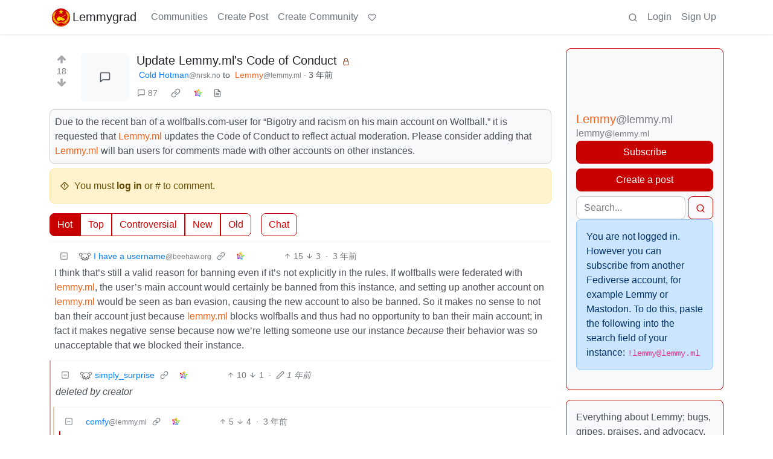

--- FILE ---
content_type: text/html; charset=utf-8
request_url: https://lemmygrad.ml/post/377435?scrollToComments=true
body_size: 133136
content:

    <!DOCTYPE html>
    <html data-bs-theme="light" lang="en">
    <head>
    <script nonce="d7284acee1440172d746cf1e14c239e3">
    window.isoData = {"path":"\u002Fpost\u002F377435","site_res":{"site_view":{"site":{"id":1,"name":"Lemmygrad","sidebar":"##### Rules\n\n1. No capitalist apologia \u002F anti-communism.\n1. No bigotry - including racism, sexism, ableism, homophobia, transphobia, or xenophobia.\n1. Be respectful. This is a safe space where all comrades should feel welcome; this includes a warning against uncritical sectarianism. See [this post](https:\u002F\u002Flemmygrad.ml\u002Fpost\u002F10105758) for enforcement of this rule.\n1. No porn or sexually explicit content (even if marked NSFW).\n1. No right-deviationists (patsocs, nazbols, Strasserists, Duginists, etc).\n\n---\n\nSince January 2023, the creation of new \"Shit X Say\" type communities is not allowed. Please post anything of that nature to [Shit Reactionaries Say](https:\u002F\u002Flemmygrad.ml\u002Fc\u002Fshitreactionariessay) or [Shit Ultras Say](https:\u002F\u002Flemmygrad.ml\u002Fc\u002Fshitultrassay).\n\n---\n\n* [Vetting-based Matrix space and homeserver for \u002Fc\u002FGenZedong](https:\u002F\u002Flemmygrad.ml\u002Fpost\u002F1294067)\n* [ProleWiki - the proletarian Marxist-Leninist encyclopedia](https:\u002F\u002Fprolewiki.org\u002F)\n* [Matapacos.dog - Mastodon instance (Federated Twitter)](https:\u002F\u002Ftoots.matapacos.dog\u002F)\n* [TankieTube - PeerTube instance (Federated Youtube)](https:\u002F\u002Ftankie.tube\u002F)\n\n---\n\nThe following communities are for sectarian posting;\n - [Reddit Post Archive](https:\u002F\u002Flemmygrad.ml\u002Fc\u002Freddit_post_archive)\n - [Leftist Infighting](https:\u002F\u002Flemmygrad.ml\u002Fc\u002Fleftistinfighting)\n\n🇵🇸From the River to the Sea, Palestine will be Free! 🇵🇸\n\n☭☭☭\n\n![](https:\u002F\u002Flemmygrad.ml\u002Fpictrs\u002Fimage\u002FxNL4hEII78.png)","published":"2019-08-16T23:14:21.070852Z","updated":"2026-01-06T11:06:13.389033Z","icon":"https:\u002F\u002Flemmygrad.ml\u002Fpictrs\u002Fimage\u002Fbeb2f32d-8884-49a4-b21c-7e3582c09b87.png","banner":"https:\u002F\u002Flemmygrad.ml\u002Fpictrs\u002Fimage\u002F79ab2f62-5b6b-47fc-be4d-2809b9f6f01f.png","description":"A collection of Marxist communities, for memes, learning, news, discussion, media, or anything you like.","actor_id":"https:\u002F\u002Flemmygrad.ml\u002F","last_refreshed_at":"2022-07-11T18:38:01.059847Z","inbox_url":"https:\u002F\u002Flemmygrad.ml\u002Finbox","public_key":"-----BEGIN PUBLIC KEY-----\nMIIBIjANBgkqhkiG9w0BAQEFAAOCAQ8AMIIBCgKCAQEArBpUKiNylP1HcTOOUZOl\nLTKPwXiWA4YT+osiZqcrKO6v7wOcoDW0uQC5A0JtUlT740KyKUhW86iB6YUxISaV\n0Zpt92BN6d2fXuD14LRkMOAKammn2Sy\u002FfOGRlZR3VPvGMGFDma\u002Fk0Gh0v1DCPkKq\ny8kacV+eZhsWNWmB6snp2wp6b8umPlzlJuOJhCZEs0fzwv9yhkm9tCB\u002FgHr9oFNH\nsNtHrrnBLhPx8pYLm04SzUM\u002FT8TgJJSgHhzgPZXyXcUqOUrRQClj3tREny90Cl68\nrbPrP6zE7Lfq5xnQPf0QoVhyTbnWKuHOb2Rki\u002F\u002FBk0nAcVLiRyUSl2U2R\u002F\u002FWhlk8\nBwIDAQAB\n-----END PUBLIC KEY-----\n","instance_id":42},"local_site":{"id":1,"site_id":1,"site_setup":true,"enable_downvotes":true,"enable_nsfw":true,"community_creation_admin_only":false,"require_email_verification":false,"application_question":"To combat brigading, we have restricted user registration on this instance. Please provide answers (they don't have to be long, but more than a few words) to the following questions:\n\n1. A: Why would you like to join? B: How did you find out about Lemmygrad?\n2. What left tendency would you call yourself? (ML, etc.)\n3. Please open this [chapter](https:\u002F\u002Fwww.marxists.org\u002Fsubject\u002Feconomy\u002Fauthors\u002Fpe\u002Fpe-ch03.htm) on the Marxist Internet Archive, and paste the **first sentence from the second paragraph** (right after the quote) as a verification measure.\n4. A: What is your understanding of gender? B: Should Marxists support the LGBTQ+ community?\n5. What communities would you most like to participate in?\n6. How or why did you choose your username?\n\nWe use these questions to screen for and discourage spammers and trolls. We will try our best to review your application as soon as possible. After you've requested your account, wait a few hours, then try to log in, repeating as necessary; if you've been rejected, you will be notified by email (if you added an address) and\u002For when you attempt to log in.\n\n**Insert empty lines between all answers** for ease of reading, and **keep the numbers.**","private_instance":false,"default_theme":"litely-red","default_post_listing_type":"Local","legal_information":"This privacy policy describes how Lemmygrad.ml (\"Lemmygrad.ml\", \"we\", \"us\") collects, protects and\nuses the personally identifiable information you may provide through the Lemmygrad.ml website or its\nAPI. The policy also describes the choices available to you regarding our use of your personal\ninformation and how you can access and update this information. This policy also describes how your\nengagement (profile information, posts, comments, direct messages, votes) is distributed and\naccessed. This policy does not apply to the practices of companies or organizations that\nLemmygrad.ml does not own or control, or to individuals that Lemmygrad.ml does not employ or manage.\n\nBy joining this service you are engaging in, and contributing to, the very exciting and emerging\nspace of free open communication on the internet.  **HOWEVER YOU ARE JOINING WITH THE UNDERSTANDING\nTHAT THIS SERVICE IS RUNNING ON VERY EARLY RELEASE SOFTWARE AND SHOULD BE CONSIDERED ENTIRELY\nEXPERIMENTAL.  ALTHOUGH ALL REASONABLE PRECAUTIONS HAVE BEEN TAKEN TO MAINTAIN THE SECURITY OF YOUR\nPERSONAL DATA, WE CAN NOT GUARANTEE THAT THE SOFTWARE OR THIS INSTANCE CONFIGURATION IS FREE FROM\nDEFECT THAT MAY RESULT IN THE EXPOSURE OF ANY OR ALL SUBMITTED DATA.** \n\n**You also understand that there are controls to prevent the distribution of your email and IP\naddress. However due to the nature of federated services, all of your *engagement* (your\nprofile;posts;comments;messages;votes) on this platform should be considered public. We feel that\nproper precautions should be taken by the user regardless of what services they choose to use to\nengage in internet discourse, but it is highly recommended that you do not share any information on\nLemmygrad.ml, or the Lemmy platform, that could in any way personally identify you.**\n\n# **What information do we collect?**\n\n* **Basic account information**: If you register on this server, you will be asked to enter a\n  username, a password, an optionally an e-mail address. You may also enter additional profile\n  information such as a display name and biography, and upload a profile picture. The username,\n  display name, biography, profile picture are always listed publicly.\n* **Posts, comments, subscribing, voting, and other public information**:  When you post, the date\n  and time is stored as well as the application you posted from. Posts and comments may contain\n  media attachments, such as pictures and videos. Posts and comments are available publicly.\n  Anything displayed on your profile is also publicly available information. Your comment history is\n  available publicly. Your posts, comments and votes are delivered to the communities they are\n  posted on, in some cases it means they are delivered to different servers and copies are stored\n  there. When you delete posts, comments and votes, this is likewise broadcast to other instances,\n  however there is no guarantee that the removal request will be respected, or even broadcast to all\n  instances. There are conditions that may result in copies of your profile, posts, comments, voting\n  record not being removed or editable when requesting so from your local instance. Communities you\n  subscribe to may be disclosed to the admins of remote instances. Although user vote records are\n  not accessible through the UI, this should also be considered public, and there are conditions\n  which result in it becoming publicly viewable. This service interoperates with other federated\n  services such as Mastodon; the format, interpretation, and display of your engagement may function\n  differently than it does on Lemmy.  \n  **In essence, your email address remains private to this local instance, however due to the nature\n  of federated services all *engagement* (your profile;posts;comments;messages;votes) should be\n  considered public and you are responsible for taking appropriate precautions in how you engage. Do\n  not share any sensitive or information you do not want public over Lemmy.** \n* **Direct messages**: **Direct messages are stored as plain text in the PostgreSQL database. For\n  encrypted communication, please use a dedicated platform like Matrix.** In some cases, messages\n  are delivered to different instances and copies are stored there. We make a good faith effort to\n  limit the access to these direct messages to only authorized persons, but other instances may fail\n  to do so.  Therefore it's important to review the instances of users you are engaging with.\n  **Please keep in mind that the operators of the instance and any receiving instance may view such\n  messages**, and that recipients may screenshot, copy or otherwise re-share them. **Do not share\n  any sensitive information over Lemmy direct messages.**\n* **IPs and other metadata**: When you log in, we do not record the IP address you log in from. We\n  retain the name of your browser application. We may retain server logs which do not include the IP\n  address from which requests are made to the server.\n\n\n# **What do we use your information for?**\n\nAny of the information we collect from you may be used in the following ways:\n\n* To provide the core functionality of Lemmy. You can only engage with other people's content and\n  post your own content when you are logged in. For example, you may subscribe to other communities\n  for content discovery.\n* To aid moderation of the community.\n* The email address you provide may be used to send you information, notifications about other\n  people interacting with your content or sending you messages, and to respond to inquiries, and\u002For\n  other requests or questions.\n\n\n# **How do we protect your information?**\n\nWe implement a variety of security measures to maintain the safety of your personal information when\nyou enter, submit, or access your personal information. Among other things, your browser session, as\nwell as the traffic between your applications and the API, are secured with SSL, and your password\nis hashed using a strong one-way algorithm. \n\nWe are disclosing that Lemmy currently does not support SSL for PostgreSQL. This instance has\nmitigated this security risk by running the PostgreSQL service on the same host as the instance\nbackend, and has blocked all incoming and outgoing network connections to the PostgreSQL service.\n\nThe PostgreSQL database is regularly back up by the instance administrators.\n\nWe cannot guarantee that third-party clients will not steal the user's login credentials. When using\na client other than the official web client (located at https:\u002F\u002Flemmygrad.ml). it is the user's\nreponsibility to secure their credentials. Using a trusted, open-source client helps with this.\n\n# **What is our data retention policy?**\n\nWe do not retain the IP addresses of the users of our instance.\n\nYou may irreversibly delete your account at any time. **However, this does not guarantee all\ninstances will be notified or respect the deletion of your public data.**\n\n# **Do we use cookies?**\n\nYes. Cookies are small files that a site or its service provider transfers to your computer's hard\ndrive through your Web browser (if you allow). These cookies enable the site to recognize your\nbrowser and, if you have a registered account, associate it with your registered account.\n\nWe use cookies to understand and save your preferences for future visits.\n\n# **Do we disclose any information to outside parties?**\n\nWe do not sell, trade, or otherwise transfer to outside parties your personally identifiable\ninformation. This does not include trusted third parties who assist us in operating our site,\nconducting our business, or servicing you, so long as those parties agree to keep this information\nconfidential. We may also release your information when we believe release is appropriate to comply\nwith the law, enforce our site policies, or protect ours or others rights, property, or safety.\n\nYour public content may be downloaded by other servers in the network. Your public and community\nposts are delivered to the servers where the community resides, and direct messages are delivered to\nthe servers of the recipients, in so far as those communities or recipients reside on a different\nserver than this.\n\nWhen you authorize an application to use your account, depending on the scope of permissions you\napprove, it may access your public profile information, your subscription list, all your posts, and\nyour voting history. Applications can never access your e-mail address or password from the API,\nhowever it may be required to give access to your account (ie. logging in).\n\n\n# **Site usage by children**\n\nIf this server is in the EU or the EEA: Our site, products and services are all directed to people\nwho are at least 16 years old. If you are under the age of 16, per the requirements of the GDPR\n(General Data Protection Regulation) do not use this site.\n\nIf this server is in the USA: Our site, products and services are all directed to people who are at\nleast 13 years old. If you are under the age of 13, per the requirements of COPPA (Children's Online\nPrivacy Protection Act) do not use this site.\n\nLaw requirements can be different if this server is in another jurisdiction.\n\n---\n\nThis document is CC-BY-SA. Originally adapted from\n[BanzooIO\u002Ffederated\\_policies\\_and\\_tos](https:\u002F\u002Fgithub.com\u002FBanzooIO\u002Ffederated_policies_and_tos\u002Fblob\u002Fmain\u002Flemmy-privacy-policy.md),\nwhich was originally adapted from the [Mastodon privacy\npolicy](https:\u002F\u002Fmastodon.social\u002Fprivacy-policy).","hide_modlog_mod_names":true,"application_email_admins":false,"slur_filter_regex":"(fag(g|got|tard)?\\b|cock\\s?sucker(s|ing)?|ni((g{2,}|q)+|[gq]{2,})[e3r]+(s|z)?|mudslime?s?|kikes?|\\bspi(c|k)s?\\b|\\bchinks?|gooks?|bitch(es|ing|y)?|whor(es?|ing)|\\btr(a|@)nn?(y|ies?)|\\b(b|re|r)tard(ed)?s?|\\bcunts?|kekma\\.net)","actor_name_max_length":20,"federation_enabled":true,"captcha_enabled":false,"captcha_difficulty":"medium","published":"2019-08-16T23:14:21.070852Z","updated":"2026-01-06T11:06:13.392057Z","registration_mode":"RequireApplication","reports_email_admins":false,"federation_signed_fetch":false,"default_post_listing_mode":"List","default_sort_type":"Active"},"local_site_rate_limit":{"local_site_id":1,"message":180,"message_per_second":60,"post":6,"post_per_second":600,"register":10,"register_per_second":3600,"image":6,"image_per_second":3600,"comment":6,"comment_per_second":600,"search":60,"search_per_second":600,"published":"2023-02-01T00:00:50.074793Z","import_user_settings":1,"import_user_settings_per_second":86400},"counts":{"site_id":1,"users":10833,"posts":92082,"comments":509778,"communities":710,"users_active_day":242,"users_active_week":453,"users_active_month":696,"users_active_half_year":1408}},"admins":[{"person":{"id":2,"name":"muad_dibber","display_name":"Muad'Dibber","avatar":"https:\u002F\u002Flemmygrad.ml\u002Fpictrs\u002Fimage\u002FgY8JSmf56q.jpg","banned":false,"published":"2019-08-16T23:13:27.015020Z","updated":"2022-09-20T04:29:28.378421Z","actor_id":"https:\u002F\u002Flemmygrad.ml\u002Fu\u002Fmuad_dibber","local":true,"banner":"https:\u002F\u002Flemmygrad.ml\u002Fpictrs\u002Fimage\u002FjtUTKV09AI.jpg","deleted":false,"bot_account":false,"instance_id":42},"counts":{"person_id":2,"post_count":3800,"comment_count":8427},"is_admin":true},{"person":{"id":6,"name":"Farmer_Heck","display_name":"Hammer + Sickle = ☭","avatar":"https:\u002F\u002Flemmygrad.ml\u002Fpictrs\u002Fimage\u002F6a20cc50-e5a0-4579-98d0-79c6d18e48d9.png","banned":false,"published":"2019-08-17T20:03:36.302432Z","updated":"2022-09-08T05:08:10.671251Z","actor_id":"https:\u002F\u002Flemmygrad.ml\u002Fu\u002FFarmer_Heck","bio":"**One of Lemmygrad's original admins**\n\nMarxist-Leninist\n\nHe\u002FHim Firearms, Engineer, Jewish\n","local":true,"banner":"https:\u002F\u002Flemmygrad.ml\u002Fpictrs\u002Fimage\u002F62f4114e-4c98-49e5-a949-d13edff295d5.jpeg","deleted":false,"bot_account":false,"instance_id":42},"counts":{"person_id":6,"post_count":364,"comment_count":1982},"is_admin":true},{"person":{"id":36,"name":"CriticalResist8","avatar":"https:\u002F\u002Flemmygrad.ml\u002Fpictrs\u002Fimage\u002Fe3d4a921-7ae9-4aad-b22b-e4bc7b982b7e.png","banned":false,"published":"2019-08-24T08:59:42.931060Z","updated":"2022-12-04T06:20:14.927946Z","actor_id":"https:\u002F\u002Flemmygrad.ml\u002Fu\u002FCriticalResist8","local":true,"deleted":false,"bot_account":false,"instance_id":42},"counts":{"person_id":36,"post_count":845,"comment_count":5653},"is_admin":true},{"person":{"id":1011,"name":"felipeforte","display_name":"Camarada Forte","avatar":"https:\u002F\u002Flemmygrad.ml\u002Fpictrs\u002Fimage\u002Fe9b5185a-4ece-475f-a4b9-d920fdc0d046.jpeg","banned":false,"published":"2020-01-07T07:48:51.770428Z","updated":"2022-11-12T15:19:30.087918Z","actor_id":"https:\u002F\u002Flemmygrad.ml\u002Fu\u002Ffelipeforte","bio":"Forward, comrade!\n\n *“The weapon of criticism cannot, of course, replace criticism of the weapon, material force must be\noverthrown by material force; but theory also becomes a material force as soon as it has gripped the\nmasses.”*","local":true,"banner":"https:\u002F\u002Flemmygrad.ml\u002Fpictrs\u002Fimage\u002FF573PyuWIf.png","deleted":false,"matrix_user_id":"@felipeforte:matrix.org","bot_account":false,"instance_id":42},"counts":{"person_id":1011,"post_count":394,"comment_count":1267},"is_admin":true},{"person":{"id":1098,"name":"ksynwa","display_name":"loathsome dongeater","avatar":"https:\u002F\u002Flemmygrad.ml\u002Fpictrs\u002Fimage\u002F9398451b-8ac1-4526-9883-1e16354a72bd.jpeg","banned":false,"published":"2020-05-14T04:43:17.667222Z","updated":"2023-01-18T09:47:26.869690Z","actor_id":"https:\u002F\u002Flemmygrad.ml\u002Fu\u002Fksynwa","bio":"he\u002Fhim\n\na cool (brr) dude","local":true,"deleted":false,"matrix_user_id":"@ksynwa:matrix.org","bot_account":false,"instance_id":42},"counts":{"person_id":1098,"post_count":575,"comment_count":8796},"is_admin":true},{"person":{"id":128424,"name":"GrainEater","display_name":"☭ 𝗚𝗿𝗮𝗶𝗻𝗘𝗮𝘁𝗲𝗿 ☭","avatar":"https:\u002F\u002Flemmygrad.ml\u002Fpictrs\u002Fimage\u002Fd5cc4193-bb5a-46cb-96ea-e2a2f866f934.png","banned":false,"published":"2022-04-09T18:09:41.808152Z","updated":"2023-01-13T23:01:03.665896Z","actor_id":"https:\u002F\u002Flemmygrad.ml\u002Fu\u002FGrainEater","bio":"~~unpaid intern~~ admin at Lemmygrad Inc.(TM)\n\n![](https:\u002F\u002Flemmygrad.ml\u002Fpictrs\u002Fimage\u002F654af658-f8ef-446f-b507-9a4f95d1525b.jpeg)\n\nunlimited death to 🇺🇸 and its proxies","local":true,"banner":"https:\u002F\u002Flemmygrad.ml\u002Fpictrs\u002Fimage\u002F60083cdf-68a8-427e-aa7e-924eb6c0f347.jpeg","deleted":false,"matrix_user_id":"@graineater:genzedong.xyz","bot_account":false,"instance_id":42},"counts":{"person_id":128424,"post_count":272,"comment_count":9107},"is_admin":true},{"person":{"id":8423207,"name":"SlayGuevara","avatar":"https:\u002F\u002Flemmygrad.ml\u002Fpictrs\u002Fimage\u002F6c74a55a-1586-406a-aea1-0b48994f64f6.jpeg","banned":false,"published":"2025-01-24T17:15:22.618177Z","actor_id":"https:\u002F\u002Flemmygrad.ml\u002Fu\u002FSlayGuevara","bio":"I like birds and plants ","local":true,"deleted":false,"bot_account":false,"instance_id":42},"counts":{"person_id":8423207,"post_count":101,"comment_count":1241},"is_admin":true}],"version":"0.19.13","all_languages":[{"id":0,"code":"und","name":"Undetermined"},{"id":1,"code":"aa","name":"Afaraf"},{"id":2,"code":"ab","name":"аҧсуа бызшәа"},{"id":3,"code":"ae","name":"avesta"},{"id":4,"code":"af","name":"Afrikaans"},{"id":5,"code":"ak","name":"Akan"},{"id":6,"code":"am","name":"አማርኛ"},{"id":7,"code":"an","name":"aragonés"},{"id":8,"code":"ar","name":"اَلْعَرَبِيَّةُ"},{"id":9,"code":"as","name":"অসমীয়া"},{"id":10,"code":"av","name":"авар мацӀ"},{"id":11,"code":"ay","name":"aymar aru"},{"id":12,"code":"az","name":"azərbaycan dili"},{"id":13,"code":"ba","name":"башҡорт теле"},{"id":14,"code":"be","name":"беларуская мова"},{"id":15,"code":"bg","name":"български език"},{"id":16,"code":"bi","name":"Bislama"},{"id":17,"code":"bm","name":"bamanankan"},{"id":18,"code":"bn","name":"বাংলা"},{"id":19,"code":"bo","name":"བོད་ཡིག"},{"id":20,"code":"br","name":"brezhoneg"},{"id":21,"code":"bs","name":"bosanski jezik"},{"id":22,"code":"ca","name":"Català"},{"id":23,"code":"ce","name":"нохчийн мотт"},{"id":24,"code":"ch","name":"Chamoru"},{"id":25,"code":"co","name":"corsu"},{"id":26,"code":"cr","name":"ᓀᐦᐃᔭᐍᐏᐣ"},{"id":27,"code":"cs","name":"čeština"},{"id":28,"code":"cu","name":"ѩзыкъ словѣньскъ"},{"id":29,"code":"cv","name":"чӑваш чӗлхи"},{"id":30,"code":"cy","name":"Cymraeg"},{"id":31,"code":"da","name":"dansk"},{"id":32,"code":"de","name":"Deutsch"},{"id":33,"code":"dv","name":"ދިވެހި"},{"id":34,"code":"dz","name":"རྫོང་ཁ"},{"id":35,"code":"ee","name":"Eʋegbe"},{"id":36,"code":"el","name":"Ελληνικά"},{"id":37,"code":"en","name":"English"},{"id":38,"code":"eo","name":"Esperanto"},{"id":39,"code":"es","name":"Español"},{"id":40,"code":"et","name":"eesti"},{"id":41,"code":"eu","name":"euskara"},{"id":42,"code":"fa","name":"فارسی"},{"id":43,"code":"ff","name":"Fulfulde"},{"id":44,"code":"fi","name":"suomi"},{"id":45,"code":"fj","name":"vosa Vakaviti"},{"id":46,"code":"fo","name":"føroyskt"},{"id":47,"code":"fr","name":"Français"},{"id":48,"code":"fy","name":"Frysk"},{"id":49,"code":"ga","name":"Gaeilge"},{"id":50,"code":"gd","name":"Gàidhlig"},{"id":51,"code":"gl","name":"galego"},{"id":52,"code":"gn","name":"Avañe'ẽ"},{"id":53,"code":"gu","name":"ગુજરાતી"},{"id":54,"code":"gv","name":"Gaelg"},{"id":55,"code":"ha","name":"هَوُسَ"},{"id":56,"code":"he","name":"עברית"},{"id":57,"code":"hi","name":"हिन्दी"},{"id":58,"code":"ho","name":"Hiri Motu"},{"id":59,"code":"hr","name":"Hrvatski"},{"id":60,"code":"ht","name":"Kreyòl ayisyen"},{"id":61,"code":"hu","name":"magyar"},{"id":62,"code":"hy","name":"Հայերեն"},{"id":63,"code":"hz","name":"Otjiherero"},{"id":64,"code":"ia","name":"Interlingua"},{"id":65,"code":"id","name":"Bahasa Indonesia"},{"id":66,"code":"ie","name":"Interlingue"},{"id":67,"code":"ig","name":"Asụsụ Igbo"},{"id":68,"code":"ii","name":"ꆈꌠ꒿ Nuosuhxop"},{"id":69,"code":"ik","name":"Iñupiaq"},{"id":70,"code":"io","name":"Ido"},{"id":71,"code":"is","name":"Íslenska"},{"id":72,"code":"it","name":"Italiano"},{"id":73,"code":"iu","name":"ᐃᓄᒃᑎᑐᑦ"},{"id":74,"code":"ja","name":"日本語"},{"id":75,"code":"jv","name":"basa Jawa"},{"id":76,"code":"ka","name":"ქართული"},{"id":77,"code":"kg","name":"Kikongo"},{"id":78,"code":"ki","name":"Gĩkũyũ"},{"id":79,"code":"kj","name":"Kuanyama"},{"id":80,"code":"kk","name":"қазақ тілі"},{"id":81,"code":"kl","name":"kalaallisut"},{"id":82,"code":"km","name":"ខេមរភាសា"},{"id":83,"code":"kn","name":"ಕನ್ನಡ"},{"id":84,"code":"ko","name":"한국어"},{"id":85,"code":"kr","name":"Kanuri"},{"id":86,"code":"ks","name":"कश्मीरी"},{"id":87,"code":"ku","name":"Kurdî"},{"id":88,"code":"kv","name":"коми кыв"},{"id":89,"code":"kw","name":"Kernewek"},{"id":90,"code":"ky","name":"Кыргызча"},{"id":91,"code":"la","name":"latine"},{"id":92,"code":"lb","name":"Lëtzebuergesch"},{"id":93,"code":"lg","name":"Luganda"},{"id":94,"code":"li","name":"Limburgs"},{"id":95,"code":"ln","name":"Lingála"},{"id":96,"code":"lo","name":"ພາສາລາວ"},{"id":97,"code":"lt","name":"lietuvių kalba"},{"id":98,"code":"lu","name":"Kiluba"},{"id":99,"code":"lv","name":"latviešu valoda"},{"id":100,"code":"mg","name":"fiteny malagasy"},{"id":101,"code":"mh","name":"Kajin M̧ajeļ"},{"id":102,"code":"mi","name":"te reo Māori"},{"id":103,"code":"mk","name":"македонски јазик"},{"id":104,"code":"ml","name":"മലയാളം"},{"id":105,"code":"mn","name":"Монгол хэл"},{"id":106,"code":"mr","name":"मराठी"},{"id":107,"code":"ms","name":"Bahasa Melayu"},{"id":108,"code":"mt","name":"Malti"},{"id":109,"code":"my","name":"ဗမာစာ"},{"id":110,"code":"na","name":"Dorerin Naoero"},{"id":111,"code":"nb","name":"Norsk bokmål"},{"id":112,"code":"nd","name":"isiNdebele"},{"id":113,"code":"ne","name":"नेपाली"},{"id":114,"code":"ng","name":"Owambo"},{"id":115,"code":"nl","name":"Nederlands"},{"id":116,"code":"nn","name":"Norsk nynorsk"},{"id":117,"code":"no","name":"Norsk"},{"id":118,"code":"nr","name":"isiNdebele"},{"id":119,"code":"nv","name":"Diné bizaad"},{"id":120,"code":"ny","name":"chiCheŵa"},{"id":121,"code":"oc","name":"occitan"},{"id":122,"code":"oj","name":"ᐊᓂᔑᓈᐯᒧᐎᓐ"},{"id":123,"code":"om","name":"Afaan Oromoo"},{"id":124,"code":"or","name":"ଓଡ଼ିଆ"},{"id":125,"code":"os","name":"ирон æвзаг"},{"id":126,"code":"pa","name":"ਪੰਜਾਬੀ"},{"id":127,"code":"pi","name":"पाऴि"},{"id":128,"code":"pl","name":"Polski"},{"id":129,"code":"ps","name":"پښتو"},{"id":130,"code":"pt","name":"Português"},{"id":131,"code":"qu","name":"Runa Simi"},{"id":132,"code":"rm","name":"rumantsch grischun"},{"id":133,"code":"rn","name":"Ikirundi"},{"id":134,"code":"ro","name":"Română"},{"id":135,"code":"ru","name":"Русский"},{"id":136,"code":"rw","name":"Ikinyarwanda"},{"id":137,"code":"sa","name":"संस्कृतम्"},{"id":138,"code":"sc","name":"sardu"},{"id":139,"code":"sd","name":"सिन्धी"},{"id":140,"code":"se","name":"Davvisámegiella"},{"id":141,"code":"sg","name":"yângâ tî sängö"},{"id":142,"code":"si","name":"සිංහල"},{"id":143,"code":"sk","name":"slovenčina"},{"id":144,"code":"sl","name":"slovenščina"},{"id":145,"code":"sm","name":"gagana fa'a Samoa"},{"id":146,"code":"sn","name":"chiShona"},{"id":147,"code":"so","name":"Soomaaliga"},{"id":148,"code":"sq","name":"Shqip"},{"id":149,"code":"sr","name":"српски језик"},{"id":150,"code":"ss","name":"SiSwati"},{"id":151,"code":"st","name":"Sesotho"},{"id":152,"code":"su","name":"Basa Sunda"},{"id":153,"code":"sv","name":"Svenska"},{"id":154,"code":"sw","name":"Kiswahili"},{"id":155,"code":"ta","name":"தமிழ்"},{"id":156,"code":"te","name":"తెలుగు"},{"id":157,"code":"tg","name":"тоҷикӣ"},{"id":158,"code":"th","name":"ไทย"},{"id":159,"code":"ti","name":"ትግርኛ"},{"id":160,"code":"tk","name":"Türkmençe"},{"id":161,"code":"tl","name":"Wikang Tagalog"},{"id":162,"code":"tn","name":"Setswana"},{"id":163,"code":"to","name":"faka Tonga"},{"id":164,"code":"tr","name":"Türkçe"},{"id":165,"code":"ts","name":"Xitsonga"},{"id":166,"code":"tt","name":"татар теле"},{"id":167,"code":"tw","name":"Twi"},{"id":168,"code":"ty","name":"Reo Tahiti"},{"id":169,"code":"ug","name":"ئۇيغۇرچە‎"},{"id":170,"code":"uk","name":"Українська"},{"id":171,"code":"ur","name":"اردو"},{"id":172,"code":"uz","name":"Ўзбек"},{"id":173,"code":"ve","name":"Tshivenḓa"},{"id":174,"code":"vi","name":"Tiếng Việt"},{"id":175,"code":"vo","name":"Volapük"},{"id":176,"code":"wa","name":"walon"},{"id":177,"code":"wo","name":"Wollof"},{"id":178,"code":"xh","name":"isiXhosa"},{"id":179,"code":"yi","name":"ייִדיש"},{"id":180,"code":"yo","name":"Yorùbá"},{"id":181,"code":"za","name":"Saɯ cueŋƅ"},{"id":182,"code":"zh","name":"中文"},{"id":183,"code":"zu","name":"isiZulu"}],"discussion_languages":[0,1,2,3,4,5,6,7,8,9,10,11,12,13,14,15,16,17,18,19,20,21,22,23,24,25,26,27,28,29,30,31,32,33,34,35,36,37,38,39,40,41,42,43,44,45,46,47,48,49,50,51,52,53,54,55,56,57,58,59,60,61,62,63,64,65,66,67,68,69,70,71,72,73,74,75,76,77,78,79,80,81,82,83,84,85,86,87,88,89,90,91,92,93,94,95,96,97,98,99,100,101,102,103,104,105,106,107,108,109,110,111,112,113,114,115,116,117,118,119,120,121,122,123,124,125,126,127,128,129,130,131,132,133,134,135,136,137,138,139,140,141,142,143,144,145,146,147,148,149,150,151,152,153,154,155,156,157,158,159,160,161,162,163,164,165,166,167,168,169,170,171,172,173,174,175,176,177,178,179,180,181,182,183],"taglines":[{"id":1120,"local_site_id":1,"content":"\"Even though the target has changed, the denunciation of totalitarianism continues to function with perfect efficiency as an ideology of war against the enemies of the Western world. And this ideology justifies the violation of the Geneva Convention, the inhuman treatment of prisoners in Guantanamo Bay, the embargo and collective punishment inflicted upon the Iraqis and other peoples, and the further torment perpetrated against the Palestinians. The struggle against totalitarianism serves to legitimate and transfigure the total war against the “barbarians” who are alien to the Western world.\"  \n-- *Domenico Losurdo, [Towards a Critique of the Category of Totalitarianism](https:\u002F\u002Fredsails.org\u002Flosurdo-on-totalitarianism\u002F)*","published":"2024-11-21T11:59:44.278993Z"},{"id":1121,"local_site_id":1,"content":"\"I know that after my death a pile of rubbish will be heaped on my grave, but the wind of History will sooner or later sweep it away without mercy.\"  \n-- *J. V. Stalin*","published":"2024-11-21T11:59:44.278993Z"},{"id":1122,"local_site_id":1,"content":"\"We should not allow the word *democracy* to be utilized apologetically to represent the dictatorship of the exploiting classes.\"  \n-- *Ernesto \"Che\" Guevara*","published":"2024-11-21T11:59:44.278993Z"},{"id":1123,"local_site_id":1,"content":"\"When asked whether or not we are Marxists, our position is the same as that of a physicist, when asked if he is a 'Newtonian' or of a biologist when asked if he is a 'Pasteurian.' There are truths so evident, so much a part of the peoples’ knowledge, that it is now useless to debate them.\"  \n-- *Ernesto \"Che\" Guevara*","published":"2024-11-21T11:59:44.278993Z"},{"id":1124,"local_site_id":1,"content":"\"Freedom in Capitalist society always remains about the same as it was in ancient Greek republics: Freedom for slave owners.\"  \n-- *Vladimir Lenin*","published":"2024-11-21T11:59:44.278993Z"},{"id":1125,"local_site_id":1,"content":"\"I know from reports of the foreign press that I long ago abandoned this sinful world and moved into the other world. As one cannot doubt such foreign press dispatches unless he wants to be expelled from the list of *civilized* people, I request you to believe them and don't disturb me in the calm of the other world.\"  \n-- *J. V. Stalin*","published":"2024-11-21T11:59:44.278993Z"},{"id":1126,"local_site_id":1,"content":"\"Down with the liars who are talking of freedom and equality for all, while there is an oppressed sex, while there are oppressor classes, while there is private ownership of capital, of shares, while there are the well-fed with their surplus of bread who keep the hungry in bondage. Not freedom for all, not equality for all, but a fight against the oppressors and exploiters\"  \n-- *Vladimir Lenin, Soviet Power and the Status of Women*","published":"2024-11-21T11:59:44.278993Z"},{"id":1127,"local_site_id":1,"content":"\"Nowhere in the world, in no act of genocide, in no war, are so many people killed per minute, per hour, and per day, as those who are killed by hunger and poverty on our planet.\"  \n-- *Fidel Castro*","published":"2024-11-21T11:59:44.278993Z"},{"id":1128,"local_site_id":1,"content":"\"Those who do not move, do not notice their chains.\"  \n-- *Rosa Luxemburg*","published":"2024-11-21T11:59:44.278993Z"},{"id":1129,"local_site_id":1,"content":"\"After a hundred years of the modern struggle for woman’s equality Soviet women are urged in their magazine to educate themselves and grow, to fulfill their production quotas and thus add to the happiness and well-being of the nation; while judging from the number of square feet given over to the subject in every issue of the ladies home journal, the highest ideal of American womanhood is smooth, velvety, kissable hands.\"  \n-- *Betty Millard*","published":"2024-11-21T11:59:44.278993Z"},{"id":1130,"local_site_id":1,"content":"\"'Law and order' is a phrase mouthed by hypocrites to command the obedience of cowards. The capitalist class buys law, as it does labor, using the one to fleece the other, and what it means by 'law and order' is cringing submission to slavery\"  \n-- *Eugene V. Debs*","published":"2024-11-21T11:59:44.278993Z"},{"id":1131,"local_site_id":1,"content":"\"No investigation, no right to speak. Unless you have investigated a problem, you will be deprived of the right to speak on it. Isn't that too harsh? Not in the least. When you have not probed into a problem, into the present facts and its past history, and know nothing of its essentials, whatever you say about it will undoubtedly be nonsense.\" \\\n-- *Mao Zedong, [Oppose Book Worship](https:\u002F\u002Fen.prolewiki.org\u002Fwiki\u002FLibrary:Oppose_Book_Worship)*","published":"2024-11-21T11:59:44.278993Z"},{"id":1132,"local_site_id":1,"content":"\"It is difficult for me to imagine what 'personal liberty' is enjoyed by an unemployed person, who goes about hungry, and cannot find employment. Real liberty can exist only where exploitation has been abolished, where there is no oppression of some by others, where there is no unemployment and poverty, where a man is not haunted by the fear of being tomorrow deprived of work, of home and of bread.\"\\\n-- *J. V. Stalin, [Interview Between J. Stalin and\nRoy Howard](https:\u002F\u002Fen.prolewiki.org\u002Fwiki\u002FLibrary:Stalin_interview_with_Roy_Howard)*","published":"2024-11-21T11:59:44.278993Z"},{"id":1109,"local_site_id":1,"content":"\"When I give food to the poor they call me a saint. When I ask why the poor have no food, they call me a communist.\"  \n-- *Dom Helder Camara*","published":"2024-11-21T11:59:44.278993Z"},{"id":1110,"local_site_id":1,"content":"\"Democracy for an insignificant minority, democracy for the rich — that is the democracy of capitalist society.\"  \n-- *Lenin, State and Revolution*","published":"2024-11-21T11:59:44.278993Z"},{"id":1111,"local_site_id":1,"content":"\"The white conservatives aren't friends of the Negro either, but they at least don't try to hide it. They are like wolves; they show their teeth in a snarl that keeps the Negro always aware of where he stands with them. But the white liberals are foxes, who also show their teeth to the Negro but pretend that they are smiling. The white liberals are more dangerous than the conservatives; they lure the Negro, and as the Negro runs from the growling wolf, he flees into the open jaws of the 'smiling' fox.\"  \n-- *Malcolm X, Address at Columbia University, 1963*","published":"2024-11-21T11:59:44.278993Z"},{"id":1112,"local_site_id":1,"content":"\"The United States is also a one-party state but, with typical American extravagance, they have two of them.\"  \n-- *Julius Nyerere*","published":"2024-11-21T11:59:44.278993Z"},{"id":1113,"local_site_id":1,"content":"\"Dr. King’s policy was, if you are nonviolent, if you suffer, your opponent will see your suffering and will be moved to change his heart. That’s very good. He only made one fallacious assumption. In order for nonviolence to work, your opponent must have a conscience. The United States has none.\"  \n-- *Kwame Ture*","published":"2024-11-21T11:59:44.278993Z"},{"id":1114,"local_site_id":1,"content":"\"I am convinced there is only one way to eliminate these grave evils, namely through the establishment of a socialist economy, accompanied by an educational system which would be oriented toward social goals. In such an economy, the means of production are owned by society itself and are utilized in a planned fashion. A planned economy, which adjusts production to the needs of the community, would distribute the work to be done among all those able to work and would guarantee a livelihood to every man, woman, and child. The education of the individual, in addition to promoting his own innate abilities, would attempt to develop in him a sense of responsibility for his fellow-men in place of the glorification of power and success in our present society.\"  \n-- *Albert Einstein, Why Socialism*","published":"2024-11-21T11:59:44.278993Z"},{"id":1115,"local_site_id":1,"content":"\"To some, the expression 'U.S. imperialism' appears as a cliché because it is not a part of their own experience. We in the West are the beneficiaries of imperialism. The spoils of exploitation are the means of our corruption.\"  \n-- *Bertrand Russell*","published":"2024-11-21T11:59:44.278993Z"},{"id":1116,"local_site_id":1,"content":"\"Imperialism is a system of exploitation that occurs not only in the brutal form of those who come with guns to conquer territory. Imperialism often occurs in more subtle forms, a loan, food aid, blackmail. We are fighting this system that allows a handful of men on earth to rule all of humanity.\"  \n-- *Thomas Sankara*","published":"2024-11-21T11:59:44.278993Z"},{"id":1117,"local_site_id":1,"content":"\"All over the world, wherever there are capitalists, freedom of the press means freedom to buy up newspapers, to buy writers, to bribe, buy and fake 'public opinion' for the benefit of the bourgeoisie.\"  \n-- *V. I. Lenin*","published":"2024-11-21T11:59:44.278993Z"},{"id":1118,"local_site_id":1,"content":"\"Capitalism cannot reform itself; it is doomed to self-destruction. No universal selfishness can bring social good to all.\"  \n-- *W.E.B. Du Bois*","published":"2024-11-21T11:59:44.278993Z"},{"id":1119,"local_site_id":1,"content":"\"Most of the world is capitalist, and most of the world is poor.\"  \n-- *Michael Parenti*","published":"2024-11-21T11:59:44.278993Z"},{"id":1133,"local_site_id":1,"content":"\"Have these gentlemen ever seen a revolution? A revolution is certainly the most authoritarian thing there is. It is the act by which one part of the population imposes its will on the other part by means of rifles, bayonets and cannons — by the most authoritarian means possible; and the victors, if they do not want to have fought in vain, must maintain this rule by means of the terror which their arms inspire in the reactionaries.\" \\\n-- *Friedrich Engels, [On Authority](https:\u002F\u002Fen.prolewiki.org\u002Fwiki\u002FLibrary:On_authority)*","published":"2024-11-21T11:59:44.278993Z"},{"id":1134,"local_site_id":1,"content":"\"'You are dictatorial.' My dear sirs, you are right, that is just what we are. All the experience the Chinese people have accumulated through several decades teaches us to enforce the people's democratic dictatorship, that is, to deprive the reactionaries of the right to speak and let the people alone have that right.\"\\\n-- *Mao Zedong, [On the People's Democratic Dictatorship](https:\u002F\u002Fwww.marxists.org\u002Freference\u002Farchive\u002Fmao\u002Fselected-works\u002Fvolume-4\u002Fmswv4_65.htm)*","published":"2024-11-21T11:59:44.278993Z"},{"id":1135,"local_site_id":1,"content":"\"The passion that some of our liberals feel the day after the revolution, the passion and concern they feel for the fascists—the civil rights and civil liberties of those fascists who were dumping and destroying and murdering people before—now the revolution has got to be perfect! It's got to be flawless! Well, that isn't my criteria! My criteria is, what happens to those people who couldn't read? What happens to those babies who couldn't eat—that died of hunger? And there, that's why I support revolution. The revolution that feeds the children gets my support!\"\\\n-- *Michael Parenti, [US Interventionism, the Third World, and the USSR](https:\u002F\u002Fen.prolewiki.org\u002Fwiki\u002FLibrary:US_Interventionism,_the_Third_World,_and_the_USSR)*","published":"2024-11-21T11:59:44.278993Z"},{"id":1136,"local_site_id":1,"content":"\"During the cold war, the anticommunist ideological framework could transform any data about existing communist societies into hostile evidence. If the Soviets refused to negotiate a point, they were intransigent and belligerent; if they appeared willing to make concessions, this was but a skillful ploy to put us off our guard. By opposing arms limitations, they would have demonstrated their aggressive intent; but when in fact they supported most armament treaties, it was because they were mendacious and manipulative. [...] What we are dealing with is a nonfalsifiable orthodoxy, so assiduously marketed by the ruling interests that it affected people across the entire political spectrum.\"\\\n-- *Michael Parenti, [Blackshirts and Reds](https:\u002F\u002Fen.prolewiki.org\u002Fwiki\u002FLibrary:Blackshirts_and_Reds)*","published":"2024-11-21T11:59:44.278993Z"},{"id":1137,"local_site_id":1,"content":"\"Some foreigners say that our ideological reform is brainwashing. As I see it, they are correct in what they say. It is washing brains, that’s what it is! This brain of mine was washed to become what it is. After joining the revolution, it was slowly washed, washed for several decades. What I received before was all bourgeois education, and even some feudal education.\"  \n-- *Mao Zedong, 1957*\n","published":"2024-11-21T11:59:44.278993Z"},{"id":1138,"local_site_id":1,"content":"\"The oppressed are allowed once every few years to decide which particular representatives of the oppressing class shall represent and repress them in parliament!\"\\\n-- *V. I. Lenin, [The State and Revolution](https:\u002F\u002Fen.prolewiki.org\u002Fwiki\u002FLibrary:The_state_and_revolution)*","published":"2024-11-21T11:59:44.278993Z"},{"id":1139,"local_site_id":1,"content":"\"To study Marxism-Leninism is to learn the spirit in which one should deal with things, with other people and with oneself. It means to study the universal Marxist-Leninist truths in order to apply them creatively to the practical conditions of our country. We must study with a view to action. Theory must go hand in hand with practice. But some comrades only learn by heart a few books on Marxism-Leninism. They think they understand Marxism-Leninism better than anyone else. Yet, when faced with practical problems, they either act in a mechanical way or are thrown into confusion. Their deeds do not match their words. They study books on Marxism-Leninism but do not seek to acquire the Marxist-Leninist spirit. They only want to show off their knowledge, not to apply it to revolutionary action. This is also individualism.\"\\\n -- *Ho Chi Minh, [On revolutionary morality](https:\u002F\u002Fen.prolewiki.org\u002Fwiki\u002FLibrary:On_revolutionary_morality)*","published":"2024-11-21T11:59:44.278993Z"},{"id":1140,"local_site_id":1,"content":"\"It is impossible to speak seriously about Marxism, politics, subjectivity, culture, and the symbolic field in the West without incorporating the role of Christianity in each social formation, in each specific country as elements of analysis. [...] According to Perry Anderson there is a separation between Western and Eastern Marxism, and Western Marxism is basically a kind of Marxism which has, as a key characteristic, never exercised political power. It is a Marxism that has, more and more frequently, concerned itself with philosophical and aesthetic issues. [...] This Marxism preserves the purity of theory to the detriment of the fact that it has never produced a revolution anywhere on the face of the Earth.\"\\\n-- *Jones Manoel, [Western Marxism, the fetish for defeat, and Christian culture](https:\u002F\u002Fen.prolewiki.org\u002Fwiki\u002FLibrary:Western_Marxism,_the_fetish_for_defeat,_and_Christian_culture)*","published":"2024-11-21T11:59:44.278993Z"},{"id":1141,"local_site_id":1,"content":"\"Gramsci shows that one of the main historical concerns of the Catholic Church has been to control the reading and the diffusion of Christianity, blocking the rise and spread of popular, autonomous and base level interpretations and thereby saving the purity of the historic doctrine. [...] Many Marxists act the same way. Their biggest worry is the purity of the doctrine. Every time that historical facts challenge the doctrine or show the complexity of the practical operationality of elements of the theory, they deny that these elements are part of the story of Marxist theory and doctrine. This is, for example, what doctrines of betrayal are built on. Every movement that appears to stray a bit from these 'pure' models that were created a priori is explained through the concept of betrayal, or is explained as 'state capitalism.' Therefore, nothing is socialism and everything is state capitalism. Nothing is socialist transition and everything is state capitalism.\"\\\n-- *Jones Manoel, [Western Marxism, the fetish for defeat, and Christian culture](https:\u002F\u002Fen.prolewiki.org\u002Fwiki\u002FLibrary:Western_Marxism,_the_fetish_for_defeat,_and_Christian_culture)*","published":"2024-11-21T11:59:44.278993Z"},{"id":1142,"local_site_id":1,"content":"\"Anyone who loves freedom owes such a debt to the Red Army that it can never be repaid.\"  \n-- *Ernest Hemingway*","published":"2024-11-21T11:59:44.278993Z"},{"id":1143,"local_site_id":1,"content":"\"For us who are determined to break the back of colonialism, our historic mission is to authorize every revolt, every desperate act, and every attack aborted or drowned in blood.”  \n-- *Frantz Fanon, The Wretched of the Earth*","published":"2024-11-21T11:59:44.278993Z"},{"id":1144,"local_site_id":1,"content":"\"Yes, it would be worthwhile to study clinically, in detail, the steps taken by Hitler and Hitlerism and to reveal to the very distinguished, very humanistic, very Christian bourgeois of the twentieth century that without his being aware of it, he has a Hitler inside him, that Hitler inhabits him, that Hitler is his demon, that if he rails against him, he is being inconsistent and that, in the end, what he cannot forgive Hitler for is not the crime in itself, the crime against man, it is not the humiliation of man as such, it is the crime against the white man, the humiliation of the white man, and the fact that he applied to Europe colonialist procedures which until then had been reserved exclusively for the Arabs of Algeria, the 'coolies' of India, and the 'n\\*\\*\\*\\*\\*s' of Africa.\"  \n-- *Aimé Césaire, Discourse on Colonialism*","published":"2024-11-21T11:59:44.278993Z"},{"id":1145,"local_site_id":1,"content":"\"During the lifetime of great revolutionaries, the oppressing classes constantly hounded them, received their theories with the most savage malice, the most furious hatred and the most unscrupulous campaigns of lies and slander. After their death, attempts are made to convert them into harmless icons, to canonize them, so to say, and to hallow their names to a certain extent for the 'consolation' of the oppressed classes and with the object of duping the latter, while at the same time robbing the revolutionary theory of its substance, blunting its revolutionary edge and vulgarizing it.\"  \n-- *Vladimir Lenin, The State and Revolution.*","published":"2024-11-21T11:59:44.278993Z"},{"id":1146,"local_site_id":1,"content":"\"The splitting up of society into a small class, immoderately rich, and a large class of wage-labourers devoid of all property, brings it about that this society smothers in its own superfluidity, while the great majority of its members are scarcely, or not at all, protected from extreme want. This condition becomes every day more absurd and more unnecessary. It must be gotten rid of; it can be gotten rid of. A new social order is possible, in which the class differences of today will have disappeared, and in which – perhaps after a short transition period, which, though somewhat deficient in other respects, will in any case be very useful morally – there will be the means of life, of the enjoyment of life, and of the development and activity of all bodily and mental faculties, through the systematic use and further development of the enormous productive powers of society, which exists with us even now, with equal obligation upon all to work.\"  \n-- *Engels, Introduction to Wage Labour and Capital.*","published":"2024-11-21T11:59:44.278993Z"},{"id":1147,"local_site_id":1,"content":"\"There were two 'Reigns of Terror,' if we would but remember it and consider it; the one wrought murder in hot passion, the other in heartless cold blood; the one lasted mere months, the other had lasted a thousand years; the one inflicted death upon ten thousand persons, the other upon a hundred millions; but our shudders are all for the “horrors” of the minor Terror, the momentary Terror, so to speak; whereas, what is the horror of swift death by the axe, compared with lifelong death from hunger, cold, insult, cruelty, and heart-break? What is swift death by lightning compared with death by slow fire at the stake? A city cemetery could contain the coffins filled by that brief Terror which we have all been so diligently taught to shiver at and mourn over; but all France could hardly contain the coffins filled by that older and real Terror—that unspeakably bitter and awful Terror which none of us has been taught to see in its vastness or pity as it deserves.\"  \n-- *Mark Twain, A Connecticut Yankee in King Arthur's Court*","published":"2024-11-21T11:59:44.278993Z"}],"custom_emojis":[{"custom_emoji":{"id":1,"local_site_id":1,"shortcode":"thread","image_url":"https:\u002F\u002Flemmygrad.ml\u002Fpictrs\u002Fimage\u002Ff45ac59a-4180-42fd-b579-a34ffec85361.png","alt_text":"thread","category":"none","published":"2023-06-27T13:19:41.804960Z"},"keywords":[{"custom_emoji_id":1,"keyword":"thread"}]},{"custom_emoji":{"id":2,"local_site_id":1,"shortcode":"liberals","image_url":"https:\u002F\u002Flemmygrad.ml\u002Fpictrs\u002Fimage\u002F92502f13-60ee-4571-935c-824414fe2d5c.png","alt_text":"fucking liberals","category":"none","published":"2023-06-27T16:34:40.221086Z"},"keywords":[{"custom_emoji_id":2,"keyword":"liberals"}]},{"custom_emoji":{"id":6,"local_site_id":1,"shortcode":"reddit-logo","image_url":"https:\u002F\u002Flemmygrad.ml\u002Fpictrs\u002Fimage\u002F46bb4e5a-c890-4538-bc12-4780283236fc.png","alt_text":"reddit logo","category":"none","published":"2023-06-27T16:56:00.004717Z"},"keywords":[{"custom_emoji_id":6,"keyword":"reddit"},{"custom_emoji_id":6,"keyword":"stormfront"},{"custom_emoji_id":6,"keyword":"logo"}]},{"custom_emoji":{"id":8,"local_site_id":1,"shortcode":"lemmygrad-flag","image_url":"https:\u002F\u002Flemmygrad.ml\u002Fpictrs\u002Fimage\u002F79ab2f62-5b6b-47fc-be4d-2809b9f6f01f.png","alt_text":"lemmygrad flag","category":"none","published":"2023-06-27T16:57:21.469246Z"},"keywords":[{"custom_emoji_id":8,"keyword":"lemmygrad"}]},{"custom_emoji":{"id":9,"local_site_id":1,"shortcode":"stalin-heart-hands","image_url":"https:\u002F\u002Flemmygrad.ml\u002Fpictrs\u002Fimage\u002F15527aab-4af0-4202-9454-40586e7d61e3.png","alt_text":"stalin heart hands","category":"none","published":"2023-06-27T18:32:15.287668Z"},"keywords":[{"custom_emoji_id":9,"keyword":"stalin"},{"custom_emoji_id":9,"keyword":"heart"},{"custom_emoji_id":9,"keyword":"hands"}]},{"custom_emoji":{"id":11,"local_site_id":1,"shortcode":"stalin-chad","image_url":"https:\u002F\u002Flemmygrad.ml\u002Fpictrs\u002Fimage\u002Fccf20848-5de2-4aaf-bb01-c60732ff2a74.png","alt_text":"stalin chad","category":"none","published":"2023-06-27T18:36:11.754777Z"},"keywords":[{"custom_emoji_id":11,"keyword":"stalin"},{"custom_emoji_id":11,"keyword":"chad"}]},{"custom_emoji":{"id":12,"local_site_id":1,"shortcode":"yes-balloon","image_url":"https:\u002F\u002Flemmygrad.ml\u002Fpictrs\u002Fimage\u002F2b89fff7-fb90-4fd0-87a0-38d7467b72a1.png","alt_text":"yes balloon","category":"none","published":"2023-06-27T18:36:53.343219Z"},"keywords":[{"custom_emoji_id":12,"keyword":"yes"},{"custom_emoji_id":12,"keyword":"balloon"}]},{"custom_emoji":{"id":15,"local_site_id":1,"shortcode":"deng-stare","image_url":"https:\u002F\u002Flemmygrad.ml\u002Fpictrs\u002Fimage\u002Fb67e4b5f-6b3e-4eb1-b19f-135fa2d8e367.png","alt_text":"deng stare","category":"none","published":"2023-06-27T22:24:48.556823Z"},"keywords":[{"custom_emoji_id":15,"keyword":"stare"},{"custom_emoji_id":15,"keyword":"deng"}]},{"custom_emoji":{"id":19,"local_site_id":1,"shortcode":"zoidberg-salute2","image_url":"https:\u002F\u002Flemmygrad.ml\u002Fpictrs\u002Fimage\u002F495d5a80-a36d-4663-b10d-4f1983917b38.png","alt_text":"zoidberg salute 2","category":"none","published":"2023-06-28T18:28:29.471621Z"},"keywords":[{"custom_emoji_id":19,"keyword":"2"},{"custom_emoji_id":19,"keyword":"salute"},{"custom_emoji_id":19,"keyword":"zoidberg"}]},{"custom_emoji":{"id":21,"local_site_id":1,"shortcode":"this-is-fine","image_url":"https:\u002F\u002Fmedia.tenor.com\u002FscX-kVPwUn8AAAAM\u002Fthis-is-fine.gif","alt_text":"this is fine","category":"none","published":"2023-06-28T18:44:30.272602Z"},"keywords":[{"custom_emoji_id":21,"keyword":"fine"},{"custom_emoji_id":21,"keyword":"this"},{"custom_emoji_id":21,"keyword":"is"}]},{"custom_emoji":{"id":25,"local_site_id":1,"shortcode":"rabbit","image_url":"https:\u002F\u002Flemmygrad.ml\u002Fpictrs\u002Fimage\u002Fec0e555f-94ff-46ec-8687-9e3e20be7688.png","alt_text":"rabbit","category":"none","published":"2023-06-28T18:54:31.526790Z"},"keywords":[{"custom_emoji_id":25,"keyword":"rabbit"}]},{"custom_emoji":{"id":26,"local_site_id":1,"shortcode":"lenin-facepalm","image_url":"https:\u002F\u002Flemmygrad.ml\u002Fpictrs\u002Fimage\u002Fb12fb24b-825a-46d7-a221-476fc3a4469b.png","alt_text":"lenin facepalm","category":"none","published":"2023-06-28T18:54:49.783953Z"},"keywords":[{"custom_emoji_id":26,"keyword":"facepalm"},{"custom_emoji_id":26,"keyword":"lenin"}]},{"custom_emoji":{"id":27,"local_site_id":1,"shortcode":"lenin-shotgun","image_url":"https:\u002F\u002Flemmygrad.ml\u002Fpictrs\u002Fimage\u002F909ac082-a04c-4105-9477-ab9002242596.png","alt_text":"lenin shotgun","category":"none","published":"2023-06-28T18:55:07.497358Z"},"keywords":[{"custom_emoji_id":27,"keyword":"lenin"},{"custom_emoji_id":27,"keyword":"shotgun"}]},{"custom_emoji":{"id":28,"local_site_id":1,"shortcode":"lenin-capitalist","image_url":"https:\u002F\u002Flemmygrad.ml\u002Fpictrs\u002Fimage\u002F4a89fb87-1c3d-4fe5-97b7-33e8b8d00d68.png","alt_text":"lenin capitalist","category":"none","published":"2023-06-28T18:55:19.583571Z"},"keywords":[{"custom_emoji_id":28,"keyword":"lenin"},{"custom_emoji_id":28,"keyword":"capitalist"}]},{"custom_emoji":{"id":31,"local_site_id":1,"shortcode":"china-bed","image_url":"https:\u002F\u002Flemmygrad.ml\u002Fpictrs\u002Fimage\u002F13d62127-ba2e-4270-a715-0b398fad8ef7.png","alt_text":"china under the bed","category":"none","published":"2023-06-29T11:21:09.662370Z"},"keywords":[{"custom_emoji_id":31,"keyword":"china"},{"custom_emoji_id":31,"keyword":"under"},{"custom_emoji_id":31,"keyword":"bed"}]},{"custom_emoji":{"id":32,"local_site_id":1,"shortcode":"us-scared","image_url":"https:\u002F\u002Flemmygrad.ml\u002Fpictrs\u002Fimage\u002F3b2646a4-c19d-483f-9785-64aab976ac5f.png","alt_text":"US scared","category":"none","published":"2023-06-29T11:21:31.940533Z"},"keywords":[{"custom_emoji_id":32,"keyword":"scared"},{"custom_emoji_id":32,"keyword":"bed"},{"custom_emoji_id":32,"keyword":"hiding"},{"custom_emoji_id":32,"keyword":"us"},{"custom_emoji_id":32,"keyword":"flag"}]},{"custom_emoji":{"id":34,"local_site_id":1,"shortcode":"capitalist-cope","image_url":"https:\u002F\u002Flemmygrad.ml\u002Fpictrs\u002Fimage\u002Ff91d6703-fde6-4e95-b28c-cd88b9285acf.png","alt_text":"capitalist coping","category":"none","published":"2023-06-29T11:22:12.982024Z"},"keywords":[{"custom_emoji_id":34,"keyword":"capitalist"},{"custom_emoji_id":34,"keyword":"capitalism"},{"custom_emoji_id":34,"keyword":"cope"},{"custom_emoji_id":34,"keyword":"copium"}]},{"custom_emoji":{"id":35,"local_site_id":1,"shortcode":"fascist-cope","image_url":"https:\u002F\u002Flemmygrad.ml\u002Fpictrs\u002Fimage\u002Fe5a0ec0d-eed4-44f9-9852-38af4b8dd69d.png","alt_text":"fascist coping","category":"none","published":"2023-06-29T11:24:03.606071Z"},"keywords":[{"custom_emoji_id":35,"keyword":"copium"},{"custom_emoji_id":35,"keyword":"fascist"},{"custom_emoji_id":35,"keyword":"fascism"},{"custom_emoji_id":35,"keyword":"cope"}]},{"custom_emoji":{"id":36,"local_site_id":1,"shortcode":"strawman","image_url":"https:\u002F\u002Flemmygrad.ml\u002Fpictrs\u002Fimage\u002Ffdfaa2b4-a40a-4af0-80de-8ce95604c93c.png","alt_text":"strawman","category":"none","published":"2023-06-29T12:19:52.587939Z"},"keywords":[{"custom_emoji_id":36,"keyword":"scarecrow"},{"custom_emoji_id":36,"keyword":"strawman"}]},{"custom_emoji":{"id":38,"local_site_id":1,"shortcode":"us-scared-2","image_url":"https:\u002F\u002Flemmygrad.ml\u002Fpictrs\u002Fimage\u002F576c724f-30de-464b-890f-7bbd20cdb07a.png","alt_text":"US scared 2","category":"none","published":"2023-06-29T16:19:40.859267Z"},"keywords":[{"custom_emoji_id":38,"keyword":"scared"},{"custom_emoji_id":38,"keyword":"us"}]},{"custom_emoji":{"id":39,"local_site_id":1,"shortcode":"care","image_url":"https:\u002F\u002Flemmygrad.ml\u002Fpictrs\u002Fimage\u002F8240b597-fb25-4a8c-828f-c770b67fe4ed.png","alt_text":"care","category":"none","published":"2023-07-19T17:48:46.904039Z"},"keywords":[{"custom_emoji_id":39,"keyword":"care"}]},{"custom_emoji":{"id":41,"local_site_id":1,"shortcode":"us-foreign-policy","image_url":"https:\u002F\u002Flemmygrad.ml\u002Fpictrs\u002Fimage\u002F182c815a-8395-43bf-9b7d-f3ffae6b2dde.png","alt_text":"US foreign policy","category":"none","published":"2023-07-20T14:50:53.095696Z"},"keywords":[{"custom_emoji_id":41,"keyword":"racist"},{"custom_emoji_id":41,"keyword":"foreign"},{"custom_emoji_id":41,"keyword":"us"},{"custom_emoji_id":41,"keyword":"policy"},{"custom_emoji_id":41,"keyword":"racism"}]},{"custom_emoji":{"id":42,"local_site_id":1,"shortcode":"debate-pervert","image_url":"https:\u002F\u002Flemmygrad.ml\u002Fpictrs\u002Fimage\u002F69538f53-b228-4297-9a43-26c09850f929.png","alt_text":"debate pervert","category":"none","published":"2023-08-05T12:19:06.908770Z"},"keywords":[{"custom_emoji_id":42,"keyword":"debate,bro,pervert"}]},{"custom_emoji":{"id":43,"local_site_id":1,"shortcode":"xi-point","image_url":"https:\u002F\u002Flemmygrad.ml\u002Fpictrs\u002Fimage\u002F13f1ab40-ce64-40c1-b9d0-92a2fcd8b074.png?format=webp&thumbnail=256","alt_text":"xi pointing at the screen","category":"none","published":"2023-08-07T15:24:12.119045Z"},"keywords":[{"custom_emoji_id":43,"keyword":"jinping"},{"custom_emoji_id":43,"keyword":"xi"},{"custom_emoji_id":43,"keyword":"pointing"}]},{"custom_emoji":{"id":44,"local_site_id":1,"shortcode":"zoidberg-salute1","image_url":"https:\u002F\u002Flemmygrad.ml\u002Fpictrs\u002Fimage\u002Fa4a428b7-5d0e-4fab-8239-e9faf07dc4d7.png","alt_text":"zoidberg saluting 1","category":"none","published":"2023-08-07T20:40:19.609789Z"},"keywords":[{"custom_emoji_id":44,"keyword":"zoidberg"},{"custom_emoji_id":44,"keyword":"salute"}]},{"custom_emoji":{"id":45,"local_site_id":1,"shortcode":"ban-hammer","image_url":"https:\u002F\u002Flemmygrad.ml\u002Fpictrs\u002Fimage\u002F4b643b64-9289-42c9-a5dc-82a1ca1ddecc.png","alt_text":"ban hammer","category":"none","published":"2023-08-11T22:25:49.708989Z"},"keywords":[{"custom_emoji_id":45,"keyword":"ban"},{"custom_emoji_id":45,"keyword":"hammer"}]},{"custom_emoji":{"id":50,"local_site_id":1,"shortcode":"xi-fisticuffs","image_url":"https:\u002F\u002Flemmygrad.ml\u002Fpictrs\u002Fimage\u002Ff47fc840-269f-4dd1-b9f4-32ef65a8f92a.png","alt_text":"xi fisticuffs","category":"none","published":"2023-08-14T18:33:23.097430Z"},"keywords":[{"custom_emoji_id":50,"keyword":"xi"},{"custom_emoji_id":50,"keyword":"fisticuffs"},{"custom_emoji_id":50,"keyword":"jinping"}]},{"custom_emoji":{"id":51,"local_site_id":1,"shortcode":"hitler-detector","image_url":"https:\u002F\u002Flemmygrad.ml\u002Fpictrs\u002Fimage\u002F48c06777-b914-400c-924d-929906cb2adf.png","alt_text":"hitler particles detector","category":"none","published":"2023-08-18T11:13:16.033554Z"},"keywords":[{"custom_emoji_id":51,"keyword":"detector"},{"custom_emoji_id":51,"keyword":"particles"},{"custom_emoji_id":51,"keyword":"hitler"}]},{"custom_emoji":{"id":52,"local_site_id":1,"shortcode":"hero","image_url":"https:\u002F\u002Flemmygrad.ml\u002Fpictrs\u002Fimage\u002F17b2887f-5e31-4ac9-ab3f-4f92d9e5d7b4.png","alt_text":"hero of lemmygrad","category":"none","published":"2023-09-01T19:38:45.544800Z"},"keywords":[{"custom_emoji_id":52,"keyword":"hero"},{"custom_emoji_id":52,"keyword":"medal"}]},{"custom_emoji":{"id":60,"local_site_id":1,"shortcode":"liberal-scratched","image_url":"https:\u002F\u002Flemmygrad.ml\u002Fpictrs\u002Fimage\u002F12758431-bb59-44df-93df-f8244ce311eb.png","alt_text":"liberal scratched","category":"none","published":"2023-09-09T11:17:36.407893Z"},"keywords":[{"custom_emoji_id":60,"keyword":"scratched"},{"custom_emoji_id":60,"keyword":"liberal"}]},{"custom_emoji":{"id":61,"local_site_id":1,"shortcode":"charlie-kirk","image_url":"https:\u002F\u002Flemmygrad.ml\u002Fpictrs\u002Fimage\u002F0ca4bc37-3920-4386-9131-77519bba026a.webp","alt_text":"charlie kirk","category":"none","published":"2023-09-21T11:58:23.229748Z"},"keywords":[{"custom_emoji_id":61,"keyword":"kirk"},{"custom_emoji_id":61,"keyword":"charlie"}]},{"custom_emoji":{"id":63,"local_site_id":1,"shortcode":"hey-goose","image_url":"https:\u002F\u002Flemmygrad.ml\u002Fpictrs\u002Fimage\u002Fba2d8905-83c8-4dd7-87a7-45c5b5650abf.png","alt_text":"hey goose","category":"none","published":"2023-09-27T21:17:04.657934Z"},"keywords":[{"custom_emoji_id":63,"keyword":"goose"},{"custom_emoji_id":63,"keyword":"hey"}]},{"custom_emoji":{"id":64,"local_site_id":1,"shortcode":"wikipedia","image_url":"https:\u002F\u002Flemmygrad.ml\u002Fpictrs\u002Fimage\u002F82a4a457-4355-44ab-83b5-a42920b34c6c.png","alt_text":"wikipedia","category":"none","published":"2023-10-02T19:30:04.354176Z"},"keywords":[{"custom_emoji_id":64,"keyword":"wikipedia"}]},{"custom_emoji":{"id":66,"local_site_id":1,"shortcode":"idf-destroyer","image_url":"https:\u002F\u002Flemmygrad.ml\u002Fpictrs\u002Fimage\u002F0a2d0c4b-e3e8-4d41-a3d7-868c252c1860.png","alt_text":"idf destroyer","category":"none","published":"2023-11-05T12:55:41.725161Z"},"keywords":[{"custom_emoji_id":66,"keyword":"destroyer"},{"custom_emoji_id":66,"keyword":"idf"}]},{"custom_emoji":{"id":76,"local_site_id":1,"shortcode":"copium","image_url":"https:\u002F\u002Flemmygrad.ml\u002Fpictrs\u002Fimage\u002F0493c815-5229-447f-badc-8ccba9087bb1.png","alt_text":"copium","category":"none","published":"2023-11-17T08:32:39.167710Z"},"keywords":[{"custom_emoji_id":76,"keyword":"copium"}]},{"custom_emoji":{"id":77,"local_site_id":1,"shortcode":"bez-korony","image_url":"https:\u002F\u002Flemmygrad.ml\u002Fpictrs\u002Fimage\u002F77182fd5-5c02-4975-8a84-69ca0d6ba20a.png?format=webp","alt_text":"bez korony","category":"none","published":"2023-12-01T14:31:19.982465Z"},"keywords":[{"custom_emoji_id":77,"keyword":"korony"},{"custom_emoji_id":77,"keyword":"bez"}]},{"custom_emoji":{"id":78,"local_site_id":1,"shortcode":"joever","image_url":"https:\u002F\u002Flemmygrad.ml\u002Fpictrs\u002Fimage\u002F8523e574-047f-4619-a240-a147b1d1e81d.png","alt_text":"joever","category":"none","published":"2024-01-15T20:22:20.544932Z"},"keywords":[{"custom_emoji_id":78,"keyword":"joever"}]},{"custom_emoji":{"id":81,"local_site_id":1,"shortcode":"megamind-please","image_url":"https:\u002F\u002Flemmygrad.ml\u002Fpictrs\u002Fimage\u002Fc6861fe3-e8ec-41b5-9cdc-8ed9804a0c90.png","alt_text":"megamind please","category":"none","published":"2024-01-15T20:24:12.788726Z"},"keywords":[{"custom_emoji_id":81,"keyword":"please"},{"custom_emoji_id":81,"keyword":"megamind"}]},{"custom_emoji":{"id":82,"local_site_id":1,"shortcode":"nyet","image_url":"https:\u002F\u002Flemmygrad.ml\u002Fpictrs\u002Fimage\u002F99ea4ae3-d8ed-4560-a27d-f17f0b1a861a.png","alt_text":"niet nyet","category":"none","published":"2024-01-15T20:25:16.401858Z"},"keywords":[{"custom_emoji_id":82,"keyword":"niet"},{"custom_emoji_id":82,"keyword":"nyet"}]},{"custom_emoji":{"id":83,"local_site_id":1,"shortcode":"not-mad","image_url":"https:\u002F\u002Flemmygrad.ml\u002Fpictrs\u002Fimage\u002Fed5e7c55-ec1f-4a14-83b7-de026b0e5cdc.png","alt_text":"not mad","category":"none","published":"2024-01-15T20:25:28.566028Z"},"keywords":[{"custom_emoji_id":83,"keyword":"not"},{"custom_emoji_id":83,"keyword":"mad"}]},{"custom_emoji":{"id":84,"local_site_id":1,"shortcode":"say-the-line","image_url":"https:\u002F\u002Flemmygrad.ml\u002Fpictrs\u002Fimage\u002F43011169-4420-47a6-afa3-0491012b271d.png","alt_text":"say the line","category":"none","published":"2024-01-15T20:25:44.283410Z"},"keywords":[{"custom_emoji_id":84,"keyword":"say"},{"custom_emoji_id":84,"keyword":"simpsons"},{"custom_emoji_id":84,"keyword":"the"},{"custom_emoji_id":84,"keyword":"line"}]},{"custom_emoji":{"id":85,"local_site_id":1,"shortcode":"whataboutism","image_url":"https:\u002F\u002Flemmygrad.ml\u002Fpictrs\u002Fimage\u002F92a4e634-2e22-42ae-9929-277051095a77.png","alt_text":"whataboutism","category":"none","published":"2024-01-15T20:26:14.122720Z"},"keywords":[{"custom_emoji_id":85,"keyword":"whataboutism"},{"custom_emoji_id":85,"keyword":"simpsons"}]},{"custom_emoji":{"id":89,"local_site_id":1,"shortcode":"whatabout-deez","image_url":"https:\u002F\u002Flemmygrad.ml\u002Fpictrs\u002Fimage\u002F8d313c4c-89ff-4688-8acc-efa880c70d17.png","alt_text":"whatabout deez","category":"none","published":"2024-01-15T20:26:56.155737Z"},"keywords":[{"custom_emoji_id":89,"keyword":"deez"},{"custom_emoji_id":89,"keyword":"whatabout"},{"custom_emoji_id":89,"keyword":"whataboutism"}]},{"custom_emoji":{"id":93,"local_site_id":1,"shortcode":"abandoned-zelensky","image_url":"https:\u002F\u002Flemmygrad.ml\u002Fpictrs\u002Fimage\u002Fdceb53d9-63c1-49b3-8e8c-53e1d2fbb351.png","alt_text":"abandoned zelensky","category":"none","published":"2024-01-15T21:24:46.630418Z"},"keywords":[{"custom_emoji_id":93,"keyword":"zelensky"},{"custom_emoji_id":93,"keyword":"abandoned"}]},{"custom_emoji":{"id":98,"local_site_id":1,"shortcode":"get-a-load-of-this","image_url":"https:\u002F\u002Flemmygrad.ml\u002Fpictrs\u002Fimage\u002F5aa7dda3-4169-41ed-a480-72eaf2ab95c4.png","alt_text":"get a load of this","category":"none","published":"2024-01-15T21:48:20.077360Z"},"keywords":[{"custom_emoji_id":98,"keyword":"mocking"},{"custom_emoji_id":98,"keyword":"getaloadofthis"}]},{"custom_emoji":{"id":99,"local_site_id":1,"shortcode":"fed","image_url":"https:\u002F\u002Flemmygrad.ml\u002Fpictrs\u002Fimage\u002F9fa979a5-e794-47bf-b544-5e1b04397e40.png","alt_text":"fed","category":"none","published":"2024-01-17T08:38:30.715284Z"},"keywords":[{"custom_emoji_id":99,"keyword":"fed"}]},{"custom_emoji":{"id":100,"local_site_id":1,"shortcode":"bordiga-armchair","image_url":"https:\u002F\u002Flemmygrad.ml\u002Fpictrs\u002Fimage\u002F6f741852-3a33-40a5-bed8-d0fea4f1641e.png","alt_text":"bordiga armchair","category":"none","published":"2024-02-10T16:37:50.809809Z"},"keywords":[{"custom_emoji_id":100,"keyword":"armchair"},{"custom_emoji_id":100,"keyword":"bordiga"}]},{"custom_emoji":{"id":102,"local_site_id":1,"shortcode":"little-friend","image_url":"https:\u002F\u002Flemmygrad.ml\u002Fpictrs\u002Fimage\u002Fbb62e794-f6af-4147-8432-dc9844af504d.png","alt_text":"little friend","category":"none","published":"2024-02-19T13:34:02.078686Z"},"keywords":[{"custom_emoji_id":102,"keyword":"little"},{"custom_emoji_id":102,"keyword":"friend"}]},{"custom_emoji":{"id":104,"local_site_id":1,"shortcode":"cat-nyet","image_url":"https:\u002F\u002Flemmygrad.ml\u002Fpictrs\u002Fimage\u002Fac815eb2-b74d-4226-82ae-c11889592d35.png","alt_text":"cat nyet","category":"none","published":"2024-02-29T22:47:46.323296Z"},"keywords":[{"custom_emoji_id":104,"keyword":"nyet"},{"custom_emoji_id":104,"keyword":"cat"}]},{"custom_emoji":{"id":105,"local_site_id":1,"shortcode":"listening","image_url":"https:\u002F\u002Flemmygrad.ml\u002Fpictrs\u002Fimage\u002Fb5d861c9-0e62-4d7e-93af-a2e0035d7189.png","alt_text":"listening","category":"none","published":"2024-02-29T22:47:58.808893Z"},"keywords":[{"custom_emoji_id":105,"keyword":"listening"}]},{"custom_emoji":{"id":106,"local_site_id":1,"shortcode":"tankitty","image_url":"https:\u002F\u002Flemmygrad.ml\u002Fpictrs\u002Fimage\u002F2309e231-9a7d-47f6-bf63-0321321046cf.png","alt_text":"tankitty","category":"none","published":"2024-02-29T22:48:11.857736Z"},"keywords":[{"custom_emoji_id":106,"keyword":"tankitty"}]},{"custom_emoji":{"id":107,"local_site_id":1,"shortcode":"angery","image_url":"https:\u002F\u002Flemmygrad.ml\u002Fpictrs\u002Fimage\u002Fb31d4dc9-998e-45d1-a439-756d3a137712.png","alt_text":"angery","category":"none","published":"2024-02-29T22:48:21.532802Z"},"keywords":[{"custom_emoji_id":107,"keyword":"angery"}]},{"custom_emoji":{"id":109,"local_site_id":1,"shortcode":"gunther-point","image_url":"https:\u002F\u002Flemmygrad.ml\u002Fpictrs\u002Fimage\u002F52fc014e-0461-4e52-a833-f0e17fb7f665.png","alt_text":"gunther point","category":"none","published":"2024-02-29T22:48:34.908105Z"},"keywords":[{"custom_emoji_id":109,"keyword":"point"},{"custom_emoji_id":109,"keyword":"gunther"}]},{"custom_emoji":{"id":110,"local_site_id":1,"shortcode":"putin-smug","image_url":"https:\u002F\u002Flemmygrad.ml\u002Fpictrs\u002Fimage\u002F99a4ed43-8d40-4dc2-94c4-186c2a8690c2.png","alt_text":"putin smug","category":"none","published":"2024-02-29T22:48:46.234814Z"},"keywords":[{"custom_emoji_id":110,"keyword":"putin"},{"custom_emoji_id":110,"keyword":"smug"}]},{"custom_emoji":{"id":116,"local_site_id":1,"shortcode":"sicko-yes","image_url":"https:\u002F\u002Flemmygrad.ml\u002Fpictrs\u002Fimage\u002F444b761c-5b79-486b-a949-2431aae12720.png","alt_text":"sicko yes","category":"none","published":"2024-03-15T12:55:14.716712Z"},"keywords":[{"custom_emoji_id":116,"keyword":"sicko"},{"custom_emoji_id":116,"keyword":"yes"}]},{"custom_emoji":{"id":117,"local_site_id":1,"shortcode":"junco","image_url":"https:\u002F\u002Flemmygrad.ml\u002Fpictrs\u002Fimage\u002F94624ae9-7a2b-4186-9817-87316ac42697.png","alt_text":"junco","category":"none","published":"2024-03-24T14:56:59.390526Z"},"keywords":[{"custom_emoji_id":117,"keyword":"junco"}]},{"custom_emoji":{"id":118,"local_site_id":1,"shortcode":"skeptical","image_url":"https:\u002F\u002Flemmygrad.ml\u002Fpictrs\u002Fimage\u002Fb82de01f-fc3d-41cb-9c0e-bb645c7c8cd6.png","alt_text":"skeptical","category":"none","published":"2024-04-04T22:13:53.707189Z"},"keywords":[{"custom_emoji_id":118,"keyword":"skeptical"}]},{"custom_emoji":{"id":120,"local_site_id":1,"shortcode":"xi-communism-button","image_url":"https:\u002F\u002Flemmygrad.ml\u002Fpictrs\u002Fimage\u002F10b6d8c4-a36f-4cdf-b163-88b2ca14ba9e.png","alt_text":"xi-communism-button","category":"none","published":"2024-04-27T10:18:02.980919Z"},"keywords":[{"custom_emoji_id":120,"keyword":"button"},{"custom_emoji_id":120,"keyword":"communism"},{"custom_emoji_id":120,"keyword":"xi"}]},{"custom_emoji":{"id":121,"local_site_id":1,"shortcode":"china-rent-free","image_url":"https:\u002F\u002Flemmygrad.ml\u002Fpictrs\u002Fimage\u002Fc675727a-cc56-4455-93fd-320c4b2aad43.png","alt_text":"china-rent-free","category":"none","published":"2024-05-07T16:46:26.057675Z"},"keywords":[{"custom_emoji_id":121,"keyword":"china"},{"custom_emoji_id":121,"keyword":"xi"},{"custom_emoji_id":121,"keyword":"rent"},{"custom_emoji_id":121,"keyword":"free"}]},{"custom_emoji":{"id":124,"local_site_id":1,"shortcode":"xi-pain","image_url":"https:\u002F\u002Flemmygrad.ml\u002Fpictrs\u002Fimage\u002F2a567918-8619-4311-9290-a2448ccb9d9c.png","alt_text":"xi-pain","category":"none","published":"2024-05-12T20:52:08.357931Z"},"keywords":[{"custom_emoji_id":124,"keyword":"pain"},{"custom_emoji_id":124,"keyword":"xi"}]},{"custom_emoji":{"id":125,"local_site_id":1,"shortcode":"hobart","image_url":"https:\u002F\u002Flemmygrad.ml\u002Fpictrs\u002Fimage\u002F8fbc1610-093c-435b-b160-fb185ba4f7ce.webp","alt_text":"hobart","category":"none","published":"2024-05-26T13:42:24.805468Z"},"keywords":[{"custom_emoji_id":125,"keyword":"hobart"},{"custom_emoji_id":125,"keyword":"australia"},{"custom_emoji_id":125,"keyword":"purge"}]},{"custom_emoji":{"id":140,"local_site_id":1,"shortcode":"crab-dance","image_url":"https:\u002F\u002Flemmygrad.ml\u002Fpictrs\u002Fimage\u002F14b00fae-14aa-4338-9e42-d2c5d3290811.gif","alt_text":"crab-dance","category":"none","published":"2024-06-09T18:36:11.768758Z"},"keywords":[{"custom_emoji_id":140,"keyword":"crab"},{"custom_emoji_id":140,"keyword":"dance"}]},{"custom_emoji":{"id":143,"local_site_id":1,"shortcode":"target-triangle","image_url":"https:\u002F\u002Flemmygrad.ml\u002Fpictrs\u002Fimage\u002F0f538337-3fa1-43fc-9f4f-16001999bdfd.gif","alt_text":"target-triangle","category":"none","published":"2024-07-08T21:27:00.950059Z"},"keywords":[{"custom_emoji_id":143,"keyword":"target"},{"custom_emoji_id":143,"keyword":"triangle"}]},{"custom_emoji":{"id":144,"local_site_id":1,"shortcode":"measurehead-says","image_url":"https:\u002F\u002Flemmygrad.ml\u002Fpictrs\u002Fimage\u002F40b7b011-9b2e-4f6a-9440-5faf9f1223d0.jpeg","alt_text":"measurehead-says","category":"none","published":"2024-07-16T07:35:56.665406Z"},"keywords":[{"custom_emoji_id":144,"keyword":"measurehead"},{"custom_emoji_id":144,"keyword":"disco"},{"custom_emoji_id":144,"keyword":"elysium"},{"custom_emoji_id":144,"keyword":"racism"},{"custom_emoji_id":144,"keyword":"racist"}]},{"custom_emoji":{"id":156,"local_site_id":1,"shortcode":"western-journalist","image_url":"https:\u002F\u002Flemmygrad.ml\u002Fpictrs\u002Fimage\u002F86f81831-3c01-412a-bf93-43b0fc346210.png","alt_text":"western-journalist","category":"none","published":"2024-08-25T14:31:47.823995Z"},"keywords":[{"custom_emoji_id":156,"keyword":"western"},{"custom_emoji_id":156,"keyword":"journalist"}]},{"custom_emoji":{"id":157,"local_site_id":1,"shortcode":"lenin-pointing","image_url":"https:\u002F\u002Flemmygrad.ml\u002Fpictrs\u002Fimage\u002Fe8b50cc1-bcf4-42fd-9376-fa72c5343bd2.png","alt_text":"lenin-pointing","category":"none","published":"2024-09-19T20:52:28.037109Z"},"keywords":[{"custom_emoji_id":157,"keyword":"lenin"},{"custom_emoji_id":157,"keyword":"pointing"}]},{"custom_emoji":{"id":158,"local_site_id":1,"shortcode":"cnn-projection","image_url":"https:\u002F\u002Flemmygrad.ml\u002Fpictrs\u002Fimage\u002Fda7695bd-56ae-48b4-8ca0-106b8f1ff7af.png","alt_text":"cnn-projection","category":"none","published":"2024-11-06T18:13:13.516255Z"},"keywords":[{"custom_emoji_id":158,"keyword":"cnn"},{"custom_emoji_id":158,"keyword":"projection"}]}],"blocked_urls":[]},"routeData":{"postRes":{"data":{"post_view":{"post":{"id":377435,"name":"Update Lemmy.ml's Code of Conduct","body":"Due to the recent ban of a wolfballs.com-user for \"Bigotry and racism on his main account on Wolfball.\" it is requested that Lemmy.ml updates the Code of Conduct to reflect actual moderation. Please consider adding that Lemmy.ml will ban users for comments made with other accounts on other instances.","creator_id":188652,"community_id":289,"removed":false,"locked":true,"published":"2022-09-11T07:34:59.290690Z","deleted":false,"nsfw":false,"ap_id":"https:\u002F\u002Fnrsk.no\u002Fpost\u002F57112","local":false,"language_id":0,"featured_community":false,"featured_local":false},"creator":{"id":188652,"name":"coldhotman","display_name":"Cold Hotman","avatar":"https:\u002F\u002Fnrsk.no\u002Fpictrs\u002Fimage\u002F8e2eb14f-6b07-4a45-a324-eda12c98c134.png","banned":false,"published":"2023-06-17T15:18:32.645030Z","updated":"2022-12-08T21:38:07.556814Z","actor_id":"https:\u002F\u002Fnrsk.no\u002Fu\u002Fcoldhotman","bio":"~~I am not actually a seal, you know...~~\n\nI might actually be a seal, you know...","local":false,"banner":"https:\u002F\u002Fnrsk.no\u002Fpictrs\u002Fimage\u002F19e1d7d2-e643-4ca7-ba81-1506581b9d68.jpeg","deleted":false,"matrix_user_id":"@coldhotman:norge.chat","bot_account":false,"instance_id":25},"community":{"id":289,"name":"lemmy","title":"Lemmy","description":"Everything about Lemmy; bugs, gripes, praises, and advocacy.\n\nFor discussion about the lemmy.ml instance, go to [!meta@lemmy.ml](https:\u002F\u002Flemmy.ml\u002Fc\u002Fmeta).","removed":false,"published":"2020-03-16T13:55:00.695055Z","updated":"2024-02-28T11:59:30.870949Z","deleted":false,"nsfw":false,"actor_id":"https:\u002F\u002Flemmy.ml\u002Fc\u002Flemmy","local":false,"icon":"https:\u002F\u002Flemmy.ml\u002Fpictrs\u002Fimage\u002F1f910de9-62b5-43a9-8c93-94821c945577.png","hidden":false,"posting_restricted_to_mods":false,"instance_id":339,"visibility":"Public"},"creator_banned_from_community":false,"banned_from_community":false,"creator_is_moderator":false,"creator_is_admin":false,"counts":{"post_id":377435,"comments":87,"score":18,"upvotes":23,"downvotes":5,"published":"2022-09-11T07:34:59.290690Z","newest_comment_time":"2022-09-15T11:34:04.066581Z"},"subscribed":"NotSubscribed","saved":false,"read":false,"hidden":false,"creator_blocked":false,"unread_comments":87},"community_view":{"community":{"id":289,"name":"lemmy","title":"Lemmy","description":"Everything about Lemmy; bugs, gripes, praises, and advocacy.\n\nFor discussion about the lemmy.ml instance, go to [!meta@lemmy.ml](https:\u002F\u002Flemmy.ml\u002Fc\u002Fmeta).","removed":false,"published":"2020-03-16T13:55:00.695055Z","updated":"2024-02-28T11:59:30.870949Z","deleted":false,"nsfw":false,"actor_id":"https:\u002F\u002Flemmy.ml\u002Fc\u002Flemmy","local":false,"icon":"https:\u002F\u002Flemmy.ml\u002Fpictrs\u002Fimage\u002F1f910de9-62b5-43a9-8c93-94821c945577.png","hidden":false,"posting_restricted_to_mods":false,"instance_id":339,"visibility":"Public"},"subscribed":"NotSubscribed","blocked":false,"counts":{"community_id":289,"subscribers":14253,"posts":1639,"comments":20015,"published":"2020-03-16T13:55:00.695055Z","users_active_day":18,"users_active_week":193,"users_active_month":357,"users_active_half_year":1172,"subscribers_local":126},"banned_from_community":false},"moderators":[{"community":{"id":289,"name":"lemmy","title":"Lemmy","description":"Everything about Lemmy; bugs, gripes, praises, and advocacy.\n\nFor discussion about the lemmy.ml instance, go to [!meta@lemmy.ml](https:\u002F\u002Flemmy.ml\u002Fc\u002Fmeta).","removed":false,"published":"2020-03-16T13:55:00.695055Z","updated":"2024-02-28T11:59:30.870949Z","deleted":false,"nsfw":false,"actor_id":"https:\u002F\u002Flemmy.ml\u002Fc\u002Flemmy","local":false,"icon":"https:\u002F\u002Flemmy.ml\u002Fpictrs\u002Fimage\u002F1f910de9-62b5-43a9-8c93-94821c945577.png","hidden":false,"posting_restricted_to_mods":false,"instance_id":339,"visibility":"Public"},"moderator":{"id":2816,"name":"nutomic","display_name":"Nutomic","avatar":"https:\u002F\u002Flemmy.ml\u002Fpictrs\u002Fimage\u002F24716431-8f92-417a-8492-06d5d3fe9fab.jpeg","banned":false,"published":"2020-01-17T01:38:22.348392Z","updated":"2022-09-14T09:59:20.428102Z","actor_id":"https:\u002F\u002Flemmy.ml\u002Fu\u002Fnutomic","bio":"Lemmy Lead Developer and father of two children. \n\nI also develop [Ibis](https:\u002F\u002Fibis.wiki\u002F), a federated wiki.","local":false,"deleted":false,"matrix_user_id":"@nutomic:matrix.org","bot_account":false,"instance_id":339}}],"cross_posts":[]},"state":"success"},"commentsRes":{"data":{"comments":[{"comment":{"id":283333,"creator_id":192161,"post_id":377435,"content":"I think that's still a valid reason for banning even if it's not explicitly in the rules. If wolfballs were federated with lemmy.ml, the user's main account would certainly be banned from this instance, and setting up another account on lemmy.ml would be seen as ban evasion, causing the new account to also be banned. So it makes no sense to not ban their account just because lemmy.ml blocks wolfballs and thus had no opportunity to ban their main account; in fact it makes negative sense because now we're letting someone use our instance *because* their behavior was so unacceptable that we blocked their instance.","removed":false,"published":"2022-09-12T16:45:02.549630Z","deleted":false,"ap_id":"https:\u002F\u002Fbeehaw.org\u002Fcomment\u002F32583","local":false,"path":"0.283333","distinguished":false,"language_id":0},"creator":{"id":192161,"name":"ihaveausername","display_name":"I have a username","banned":false,"published":"2022-08-05T23:18:39.533372Z","updated":"2022-10-18T01:49:16.001968Z","actor_id":"https:\u002F\u002Fbeehaw.org\u002Fu\u002Fihaveausername","bio":"Pronouns: they\u002Fthem","local":false,"deleted":false,"matrix_user_id":"@person-with-a-username:matrix.org","bot_account":false,"instance_id":524},"post":{"id":377435,"name":"Update Lemmy.ml's Code of Conduct","body":"Due to the recent ban of a wolfballs.com-user for \"Bigotry and racism on his main account on Wolfball.\" it is requested that Lemmy.ml updates the Code of Conduct to reflect actual moderation. Please consider adding that Lemmy.ml will ban users for comments made with other accounts on other instances.","creator_id":188652,"community_id":289,"removed":false,"locked":true,"published":"2022-09-11T07:34:59.290690Z","deleted":false,"nsfw":false,"ap_id":"https:\u002F\u002Fnrsk.no\u002Fpost\u002F57112","local":false,"language_id":0,"featured_community":false,"featured_local":false},"community":{"id":289,"name":"lemmy","title":"Lemmy","description":"Everything about Lemmy; bugs, gripes, praises, and advocacy.\n\nFor discussion about the lemmy.ml instance, go to [!meta@lemmy.ml](https:\u002F\u002Flemmy.ml\u002Fc\u002Fmeta).","removed":false,"published":"2020-03-16T13:55:00.695055Z","updated":"2024-02-28T11:59:30.870949Z","deleted":false,"nsfw":false,"actor_id":"https:\u002F\u002Flemmy.ml\u002Fc\u002Flemmy","local":false,"icon":"https:\u002F\u002Flemmy.ml\u002Fpictrs\u002Fimage\u002F1f910de9-62b5-43a9-8c93-94821c945577.png","hidden":false,"posting_restricted_to_mods":false,"instance_id":339,"visibility":"Public"},"counts":{"comment_id":283333,"score":12,"upvotes":15,"downvotes":3,"published":"2022-09-12T16:45:02.549630Z","child_count":3},"creator_banned_from_community":false,"banned_from_community":false,"creator_is_moderator":false,"creator_is_admin":false,"subscribed":"NotSubscribed","saved":false,"creator_blocked":false},{"comment":{"id":283139,"creator_id":1098,"post_id":377435,"content":"","removed":false,"published":"2022-09-12T12:42:05.249568Z","updated":"2022-09-12T13:39:17.787346Z","deleted":true,"ap_id":"https:\u002F\u002Flemmygrad.ml\u002Fcomment\u002F283139","local":true,"path":"0.283139","distinguished":false,"language_id":0},"creator":{"id":1098,"name":"ksynwa","display_name":"loathsome dongeater","avatar":"https:\u002F\u002Flemmygrad.ml\u002Fpictrs\u002Fimage\u002F9398451b-8ac1-4526-9883-1e16354a72bd.jpeg","banned":false,"published":"2020-05-14T04:43:17.667222Z","updated":"2023-01-18T09:47:26.869690Z","actor_id":"https:\u002F\u002Flemmygrad.ml\u002Fu\u002Fksynwa","bio":"he\u002Fhim\n\na cool (brr) dude","local":true,"deleted":false,"matrix_user_id":"@ksynwa:matrix.org","bot_account":false,"instance_id":42},"post":{"id":377435,"name":"Update Lemmy.ml's Code of Conduct","body":"Due to the recent ban of a wolfballs.com-user for \"Bigotry and racism on his main account on Wolfball.\" it is requested that Lemmy.ml updates the Code of Conduct to reflect actual moderation. Please consider adding that Lemmy.ml will ban users for comments made with other accounts on other instances.","creator_id":188652,"community_id":289,"removed":false,"locked":true,"published":"2022-09-11T07:34:59.290690Z","deleted":false,"nsfw":false,"ap_id":"https:\u002F\u002Fnrsk.no\u002Fpost\u002F57112","local":false,"language_id":0,"featured_community":false,"featured_local":false},"community":{"id":289,"name":"lemmy","title":"Lemmy","description":"Everything about Lemmy; bugs, gripes, praises, and advocacy.\n\nFor discussion about the lemmy.ml instance, go to [!meta@lemmy.ml](https:\u002F\u002Flemmy.ml\u002Fc\u002Fmeta).","removed":false,"published":"2020-03-16T13:55:00.695055Z","updated":"2024-02-28T11:59:30.870949Z","deleted":false,"nsfw":false,"actor_id":"https:\u002F\u002Flemmy.ml\u002Fc\u002Flemmy","local":false,"icon":"https:\u002F\u002Flemmy.ml\u002Fpictrs\u002Fimage\u002F1f910de9-62b5-43a9-8c93-94821c945577.png","hidden":false,"posting_restricted_to_mods":false,"instance_id":339,"visibility":"Public"},"counts":{"comment_id":283139,"score":2,"upvotes":3,"downvotes":1,"published":"2022-09-12T12:42:05.249568Z","child_count":0},"creator_banned_from_community":false,"banned_from_community":false,"creator_is_moderator":false,"creator_is_admin":true,"subscribed":"NotSubscribed","saved":false,"creator_blocked":false},{"comment":{"id":282798,"creator_id":2816,"post_id":377435,"content":"The ban has been reverted.","removed":false,"published":"2022-09-11T21:24:25.386374Z","deleted":false,"ap_id":"https:\u002F\u002Flemmy.ml\u002Fcomment\u002F275070","local":false,"path":"0.282798","distinguished":false,"language_id":0},"creator":{"id":2816,"name":"nutomic","display_name":"Nutomic","avatar":"https:\u002F\u002Flemmy.ml\u002Fpictrs\u002Fimage\u002F24716431-8f92-417a-8492-06d5d3fe9fab.jpeg","banned":false,"published":"2020-01-17T01:38:22.348392Z","updated":"2022-09-14T09:59:20.428102Z","actor_id":"https:\u002F\u002Flemmy.ml\u002Fu\u002Fnutomic","bio":"Lemmy Lead Developer and father of two children. \n\nI also develop [Ibis](https:\u002F\u002Fibis.wiki\u002F), a federated wiki.","local":false,"deleted":false,"matrix_user_id":"@nutomic:matrix.org","bot_account":false,"instance_id":339},"post":{"id":377435,"name":"Update Lemmy.ml's Code of Conduct","body":"Due to the recent ban of a wolfballs.com-user for \"Bigotry and racism on his main account on Wolfball.\" it is requested that Lemmy.ml updates the Code of Conduct to reflect actual moderation. Please consider adding that Lemmy.ml will ban users for comments made with other accounts on other instances.","creator_id":188652,"community_id":289,"removed":false,"locked":true,"published":"2022-09-11T07:34:59.290690Z","deleted":false,"nsfw":false,"ap_id":"https:\u002F\u002Fnrsk.no\u002Fpost\u002F57112","local":false,"language_id":0,"featured_community":false,"featured_local":false},"community":{"id":289,"name":"lemmy","title":"Lemmy","description":"Everything about Lemmy; bugs, gripes, praises, and advocacy.\n\nFor discussion about the lemmy.ml instance, go to [!meta@lemmy.ml](https:\u002F\u002Flemmy.ml\u002Fc\u002Fmeta).","removed":false,"published":"2020-03-16T13:55:00.695055Z","updated":"2024-02-28T11:59:30.870949Z","deleted":false,"nsfw":false,"actor_id":"https:\u002F\u002Flemmy.ml\u002Fc\u002Flemmy","local":false,"icon":"https:\u002F\u002Flemmy.ml\u002Fpictrs\u002Fimage\u002F1f910de9-62b5-43a9-8c93-94821c945577.png","hidden":false,"posting_restricted_to_mods":false,"instance_id":339,"visibility":"Public"},"counts":{"comment_id":282798,"score":1,"upvotes":18,"downvotes":17,"published":"2022-09-11T21:24:25.386374Z","child_count":108},"creator_banned_from_community":false,"banned_from_community":false,"creator_is_moderator":true,"creator_is_admin":false,"subscribed":"NotSubscribed","saved":false,"creator_blocked":false},{"comment":{"id":284913,"creator_id":156907,"post_id":377435,"content":"","removed":true,"published":"2022-09-15T11:34:04.066581Z","updated":"2023-01-05T10:10:03.855348Z","deleted":true,"ap_id":"https:\u002F\u002Flemmygrad.ml\u002Fcomment\u002F284913","local":true,"path":"0.284913","distinguished":false,"language_id":0},"creator":{"id":156907,"name":"Ottar","avatar":"https:\u002F\u002Flemmygrad.ml\u002Fpictrs\u002Fimage\u002F269eda7d-3496-4467-a036-e149d86e713f.jpeg","banned":false,"published":"2022-06-01T20:17:05.778526Z","updated":"2023-01-05T13:13:30.374087Z","actor_id":"https:\u002F\u002Flemmygrad.ml\u002Fu\u002FOttar","local":true,"banner":"https:\u002F\u002Flemmygrad.ml\u002Fpictrs\u002Fimage\u002F8887576e-7575-4435-acb2-2d9bea3902ff.jpeg","deleted":true,"bot_account":false,"instance_id":42},"post":{"id":377435,"name":"Update Lemmy.ml's Code of Conduct","body":"Due to the recent ban of a wolfballs.com-user for \"Bigotry and racism on his main account on Wolfball.\" it is requested that Lemmy.ml updates the Code of Conduct to reflect actual moderation. Please consider adding that Lemmy.ml will ban users for comments made with other accounts on other instances.","creator_id":188652,"community_id":289,"removed":false,"locked":true,"published":"2022-09-11T07:34:59.290690Z","deleted":false,"nsfw":false,"ap_id":"https:\u002F\u002Fnrsk.no\u002Fpost\u002F57112","local":false,"language_id":0,"featured_community":false,"featured_local":false},"community":{"id":289,"name":"lemmy","title":"Lemmy","description":"Everything about Lemmy; bugs, gripes, praises, and advocacy.\n\nFor discussion about the lemmy.ml instance, go to [!meta@lemmy.ml](https:\u002F\u002Flemmy.ml\u002Fc\u002Fmeta).","removed":false,"published":"2020-03-16T13:55:00.695055Z","updated":"2024-02-28T11:59:30.870949Z","deleted":false,"nsfw":false,"actor_id":"https:\u002F\u002Flemmy.ml\u002Fc\u002Flemmy","local":false,"icon":"https:\u002F\u002Flemmy.ml\u002Fpictrs\u002Fimage\u002F1f910de9-62b5-43a9-8c93-94821c945577.png","hidden":false,"posting_restricted_to_mods":false,"instance_id":339,"visibility":"Public"},"counts":{"comment_id":284913,"score":1,"upvotes":1,"downvotes":0,"published":"2022-09-15T11:34:04.066581Z","child_count":0},"creator_banned_from_community":false,"banned_from_community":false,"creator_is_moderator":false,"creator_is_admin":false,"subscribed":"NotSubscribed","saved":false,"creator_blocked":false},{"comment":{"id":282609,"creator_id":66498,"post_id":377435,"content":"My recommendation would be to avoid the drama and hassle of inter-instance policing and simply undo that ban. ","removed":false,"published":"2022-09-11T14:07:34.450343Z","deleted":false,"ap_id":"https:\u002F\u002Fmander.xyz\u002Fcomment\u002F104976","local":false,"path":"0.282609","distinguished":false,"language_id":0},"creator":{"id":66498,"name":"Sal","display_name":"Salamander","avatar":"https:\u002F\u002Fmander.xyz\u002Fpictrs\u002Fimage\u002F850315d3-81b5-453a-b956-3c2d888b4f49.png","banned":false,"published":"2021-12-19T00:53:57.196566Z","updated":"2023-01-20T09:09:55.181588Z","actor_id":"https:\u002F\u002Fmander.xyz\u002Fu\u002FSal","local":false,"banner":"https:\u002F\u002Fmander.xyz\u002Fpictrs\u002Fimage\u002F762cf99d-67ce-4b00-8e56-0b2ef4f0590b.jpeg","deleted":false,"bot_account":false,"instance_id":706},"post":{"id":377435,"name":"Update Lemmy.ml's Code of Conduct","body":"Due to the recent ban of a wolfballs.com-user for \"Bigotry and racism on his main account on Wolfball.\" it is requested that Lemmy.ml updates the Code of Conduct to reflect actual moderation. Please consider adding that Lemmy.ml will ban users for comments made with other accounts on other instances.","creator_id":188652,"community_id":289,"removed":false,"locked":true,"published":"2022-09-11T07:34:59.290690Z","deleted":false,"nsfw":false,"ap_id":"https:\u002F\u002Fnrsk.no\u002Fpost\u002F57112","local":false,"language_id":0,"featured_community":false,"featured_local":false},"community":{"id":289,"name":"lemmy","title":"Lemmy","description":"Everything about Lemmy; bugs, gripes, praises, and advocacy.\n\nFor discussion about the lemmy.ml instance, go to [!meta@lemmy.ml](https:\u002F\u002Flemmy.ml\u002Fc\u002Fmeta).","removed":false,"published":"2020-03-16T13:55:00.695055Z","updated":"2024-02-28T11:59:30.870949Z","deleted":false,"nsfw":false,"actor_id":"https:\u002F\u002Flemmy.ml\u002Fc\u002Flemmy","local":false,"icon":"https:\u002F\u002Flemmy.ml\u002Fpictrs\u002Fimage\u002F1f910de9-62b5-43a9-8c93-94821c945577.png","hidden":false,"posting_restricted_to_mods":false,"instance_id":339,"visibility":"Public"},"counts":{"comment_id":282609,"score":0,"upvotes":15,"downvotes":15,"published":"2022-09-11T14:07:34.450343Z","child_count":2},"creator_banned_from_community":false,"banned_from_community":false,"creator_is_moderator":false,"creator_is_admin":false,"subscribed":"NotSubscribed","saved":false,"creator_blocked":false},{"comment":{"id":282783,"creator_id":172047,"post_id":377435,"content":"","removed":true,"published":"2022-09-11T20:23:38.244865Z","updated":"2022-10-07T08:38:06.643894Z","deleted":false,"ap_id":"https:\u002F\u002Flemmy.ml\u002Fcomment\u002F275051","local":false,"path":"0.282783","distinguished":false,"language_id":0},"creator":{"id":172047,"name":"linuxtube","banned":true,"published":"2022-06-30T20:27:29.909456Z","updated":"2022-10-07T07:40:51.963981Z","actor_id":"https:\u002F\u002Flemmy.ml\u002Fu\u002Flinuxtube","bio":"OK Groomer","local":false,"deleted":false,"bot_account":false,"instance_id":339},"post":{"id":377435,"name":"Update Lemmy.ml's Code of Conduct","body":"Due to the recent ban of a wolfballs.com-user for \"Bigotry and racism on his main account on Wolfball.\" it is requested that Lemmy.ml updates the Code of Conduct to reflect actual moderation. Please consider adding that Lemmy.ml will ban users for comments made with other accounts on other instances.","creator_id":188652,"community_id":289,"removed":false,"locked":true,"published":"2022-09-11T07:34:59.290690Z","deleted":false,"nsfw":false,"ap_id":"https:\u002F\u002Fnrsk.no\u002Fpost\u002F57112","local":false,"language_id":0,"featured_community":false,"featured_local":false},"community":{"id":289,"name":"lemmy","title":"Lemmy","description":"Everything about Lemmy; bugs, gripes, praises, and advocacy.\n\nFor discussion about the lemmy.ml instance, go to [!meta@lemmy.ml](https:\u002F\u002Flemmy.ml\u002Fc\u002Fmeta).","removed":false,"published":"2020-03-16T13:55:00.695055Z","updated":"2024-02-28T11:59:30.870949Z","deleted":false,"nsfw":false,"actor_id":"https:\u002F\u002Flemmy.ml\u002Fc\u002Flemmy","local":false,"icon":"https:\u002F\u002Flemmy.ml\u002Fpictrs\u002Fimage\u002F1f910de9-62b5-43a9-8c93-94821c945577.png","hidden":false,"posting_restricted_to_mods":false,"instance_id":339,"visibility":"Public"},"counts":{"comment_id":282783,"score":-5,"upvotes":9,"downvotes":14,"published":"2022-09-11T20:23:38.244865Z","child_count":5},"creator_banned_from_community":false,"banned_from_community":false,"creator_is_moderator":false,"creator_is_admin":false,"subscribed":"NotSubscribed","saved":false,"creator_blocked":false},{"comment":{"id":282612,"creator_id":207612,"post_id":377435,"content":"Next would be banning people for content on entirely different platforms. Say something objectionable on YouTube? Banned!\n\nBut I am guessing this must have something to do with managing Federated content. Was his other account getting pulled in somehow through the banned account?","removed":false,"published":"2022-09-11T14:19:50.490825Z","deleted":false,"ap_id":"https:\u002F\u002Fmidwest.social\u002Fcomment\u002F89421","local":false,"path":"0.282609.282612","distinguished":false,"language_id":0},"creator":{"id":207612,"name":"sxan","display_name":"𝕽𝖚𝖆𝖎𝖉𝖍𝖗𝖎𝖌𝖍","avatar":"https:\u002F\u002Fmidwest.social\u002Fpictrs\u002Fimage\u002F00ee272c-7b85-45e7-9611-c24607c92ca5.jpeg","banned":false,"published":"2022-08-26T11:24:07.272956Z","updated":"2022-10-31T02:17:24.433080Z","actor_id":"https:\u002F\u002Fmidwest.social\u002Fu\u002Fsxan","bio":"           🅸 🅰🅼 🆃🅷🅴 🅻🅰🆆. \n     𝕽𝖚𝖆𝖎𝖉𝖍𝖗𝖎𝖌𝖍 𝖋𝖊𝖆𝖙𝖍𝖊𝖗𝖘𝖙𝖔𝖓𝖊𝖍𝖆𝖚𝖌𝖍 \n                            \n[Ceterum Lemmi necessitates reactiones](https:\u002F\u002Fser1.net\u002Fpost\u002Fsocial-media-reactions\u002F)","local":false,"banner":"https:\u002F\u002Fmidwest.social\u002Fpictrs\u002Fimage\u002F8499d135-ae31-4d1a-98c6-58daa1da7b99.jpeg","deleted":false,"matrix_user_id":"@ser:matrix.org","bot_account":false,"instance_id":712},"post":{"id":377435,"name":"Update Lemmy.ml's Code of Conduct","body":"Due to the recent ban of a wolfballs.com-user for \"Bigotry and racism on his main account on Wolfball.\" it is requested that Lemmy.ml updates the Code of Conduct to reflect actual moderation. Please consider adding that Lemmy.ml will ban users for comments made with other accounts on other instances.","creator_id":188652,"community_id":289,"removed":false,"locked":true,"published":"2022-09-11T07:34:59.290690Z","deleted":false,"nsfw":false,"ap_id":"https:\u002F\u002Fnrsk.no\u002Fpost\u002F57112","local":false,"language_id":0,"featured_community":false,"featured_local":false},"community":{"id":289,"name":"lemmy","title":"Lemmy","description":"Everything about Lemmy; bugs, gripes, praises, and advocacy.\n\nFor discussion about the lemmy.ml instance, go to [!meta@lemmy.ml](https:\u002F\u002Flemmy.ml\u002Fc\u002Fmeta).","removed":false,"published":"2020-03-16T13:55:00.695055Z","updated":"2024-02-28T11:59:30.870949Z","deleted":false,"nsfw":false,"actor_id":"https:\u002F\u002Flemmy.ml\u002Fc\u002Flemmy","local":false,"icon":"https:\u002F\u002Flemmy.ml\u002Fpictrs\u002Fimage\u002F1f910de9-62b5-43a9-8c93-94821c945577.png","hidden":false,"posting_restricted_to_mods":false,"instance_id":339,"visibility":"Public"},"counts":{"comment_id":282612,"score":-5,"upvotes":7,"downvotes":12,"published":"2022-09-11T14:19:50.490825Z","child_count":1},"creator_banned_from_community":false,"banned_from_community":false,"creator_is_moderator":false,"creator_is_admin":false,"subscribed":"NotSubscribed","saved":false,"creator_blocked":false},{"comment":{"id":282622,"creator_id":188652,"post_id":377435,"content":"\u003ENext would be banning people for content on entirely different platforms.\n\nI think that's the situation Salamander is arguing against. And I support him. But I also support that every instance should be able to moderate and administrate how they see fit - That's why I, as a user on a different instance, don't care about the ban itself.\n\nBut with the shared nature of federation, quite a few of the communities I interact with are on lemmy.ml. I'd very much like to know the rules so I don't break them, or if I find that I don't agree with them - so I can find or create other places to participate, instead of trying to change the fundamentals of already existing communities or instances.","removed":false,"published":"2022-09-11T14:59:33.323890Z","updated":"2022-09-11T15:40:49.655199Z","deleted":false,"ap_id":"https:\u002F\u002Fnrsk.no\u002Fcomment\u002F12809","local":false,"path":"0.282609.282612.282622","distinguished":false,"language_id":0},"creator":{"id":188652,"name":"coldhotman","display_name":"Cold Hotman","avatar":"https:\u002F\u002Fnrsk.no\u002Fpictrs\u002Fimage\u002F8e2eb14f-6b07-4a45-a324-eda12c98c134.png","banned":false,"published":"2023-06-17T15:18:32.645030Z","updated":"2022-12-08T21:38:07.556814Z","actor_id":"https:\u002F\u002Fnrsk.no\u002Fu\u002Fcoldhotman","bio":"~~I am not actually a seal, you know...~~\n\nI might actually be a seal, you know...","local":false,"banner":"https:\u002F\u002Fnrsk.no\u002Fpictrs\u002Fimage\u002F19e1d7d2-e643-4ca7-ba81-1506581b9d68.jpeg","deleted":false,"matrix_user_id":"@coldhotman:norge.chat","bot_account":false,"instance_id":25},"post":{"id":377435,"name":"Update Lemmy.ml's Code of Conduct","body":"Due to the recent ban of a wolfballs.com-user for \"Bigotry and racism on his main account on Wolfball.\" it is requested that Lemmy.ml updates the Code of Conduct to reflect actual moderation. Please consider adding that Lemmy.ml will ban users for comments made with other accounts on other instances.","creator_id":188652,"community_id":289,"removed":false,"locked":true,"published":"2022-09-11T07:34:59.290690Z","deleted":false,"nsfw":false,"ap_id":"https:\u002F\u002Fnrsk.no\u002Fpost\u002F57112","local":false,"language_id":0,"featured_community":false,"featured_local":false},"community":{"id":289,"name":"lemmy","title":"Lemmy","description":"Everything about Lemmy; bugs, gripes, praises, and advocacy.\n\nFor discussion about the lemmy.ml instance, go to [!meta@lemmy.ml](https:\u002F\u002Flemmy.ml\u002Fc\u002Fmeta).","removed":false,"published":"2020-03-16T13:55:00.695055Z","updated":"2024-02-28T11:59:30.870949Z","deleted":false,"nsfw":false,"actor_id":"https:\u002F\u002Flemmy.ml\u002Fc\u002Flemmy","local":false,"icon":"https:\u002F\u002Flemmy.ml\u002Fpictrs\u002Fimage\u002F1f910de9-62b5-43a9-8c93-94821c945577.png","hidden":false,"posting_restricted_to_mods":false,"instance_id":339,"visibility":"Public"},"counts":{"comment_id":282622,"score":4,"upvotes":6,"downvotes":2,"published":"2022-09-11T14:59:33.323890Z","child_count":0},"creator_banned_from_community":false,"banned_from_community":false,"creator_is_moderator":false,"creator_is_admin":false,"subscribed":"NotSubscribed","saved":false,"creator_blocked":false},{"comment":{"id":282787,"creator_id":52981,"post_id":377435,"content":"which user is this about btw?","removed":false,"published":"2022-09-11T20:31:44.863249Z","deleted":false,"ap_id":"https:\u002F\u002Ffeddit.de\u002Fcomment\u002F73219","local":false,"path":"0.282783.282787","distinguished":false,"language_id":0},"creator":{"id":52981,"name":"sexy_peach","avatar":"https:\u002F\u002Ffeddit.de\u002Fpictrs\u002Fimage\u002F403ffe6f-23fd-4209-98b0-898f3725f88b.jpeg","banned":false,"published":"2021-11-01T11:05:36.938726Z","updated":"2022-10-07T16:03:26.259601Z","actor_id":"https:\u002F\u002Ffeddit.de\u002Fu\u002Fsexy_peach","bio":"peertube: https:\u002F\u002Fdiode.zone\u002Fa\u002Fsexy_peach\u002Fvideo-channels","local":false,"banner":"https:\u002F\u002Ffeddit.de\u002Fpictrs\u002Fimage\u002FFunRnZCeNJ.png","deleted":false,"matrix_user_id":"@sexy_peach:tchncs.de","bot_account":false,"instance_id":251},"post":{"id":377435,"name":"Update Lemmy.ml's Code of Conduct","body":"Due to the recent ban of a wolfballs.com-user for \"Bigotry and racism on his main account on Wolfball.\" it is requested that Lemmy.ml updates the Code of Conduct to reflect actual moderation. Please consider adding that Lemmy.ml will ban users for comments made with other accounts on other instances.","creator_id":188652,"community_id":289,"removed":false,"locked":true,"published":"2022-09-11T07:34:59.290690Z","deleted":false,"nsfw":false,"ap_id":"https:\u002F\u002Fnrsk.no\u002Fpost\u002F57112","local":false,"language_id":0,"featured_community":false,"featured_local":false},"community":{"id":289,"name":"lemmy","title":"Lemmy","description":"Everything about Lemmy; bugs, gripes, praises, and advocacy.\n\nFor discussion about the lemmy.ml instance, go to [!meta@lemmy.ml](https:\u002F\u002Flemmy.ml\u002Fc\u002Fmeta).","removed":false,"published":"2020-03-16T13:55:00.695055Z","updated":"2024-02-28T11:59:30.870949Z","deleted":false,"nsfw":false,"actor_id":"https:\u002F\u002Flemmy.ml\u002Fc\u002Flemmy","local":false,"icon":"https:\u002F\u002Flemmy.ml\u002Fpictrs\u002Fimage\u002F1f910de9-62b5-43a9-8c93-94821c945577.png","hidden":false,"posting_restricted_to_mods":false,"instance_id":339,"visibility":"Public"},"counts":{"comment_id":282787,"score":6,"upvotes":6,"downvotes":0,"published":"2022-09-11T20:31:44.863249Z","child_count":2},"creator_banned_from_community":false,"banned_from_community":false,"creator_is_moderator":false,"creator_is_admin":false,"subscribed":"NotSubscribed","saved":false,"creator_blocked":false},{"comment":{"id":283228,"creator_id":17252,"post_id":377435,"content":"Not that anyone found an example, but 10$ costs more than a shitcoin transaction fee","removed":false,"published":"2022-09-12T14:59:50.535452Z","deleted":false,"ap_id":"https:\u002F\u002Flemmy.ml\u002Fcomment\u002F275524","local":false,"path":"0.282783.283228","distinguished":false,"language_id":0},"creator":{"id":17252,"name":"OsrsNeedsF2P","banned":false,"published":"2020-03-23T00:32:58.608361Z","updated":"2021-08-09T00:45:18.424409Z","actor_id":"https:\u002F\u002Flemmy.ml\u002Fu\u002FOsrsNeedsF2P","bio":"안녕하세요!\n\nhttps:\u002F\u002Fgithub.com\u002Fdginovker","local":false,"deleted":false,"bot_account":false,"instance_id":339},"post":{"id":377435,"name":"Update Lemmy.ml's Code of Conduct","body":"Due to the recent ban of a wolfballs.com-user for \"Bigotry and racism on his main account on Wolfball.\" it is requested that Lemmy.ml updates the Code of Conduct to reflect actual moderation. Please consider adding that Lemmy.ml will ban users for comments made with other accounts on other instances.","creator_id":188652,"community_id":289,"removed":false,"locked":true,"published":"2022-09-11T07:34:59.290690Z","deleted":false,"nsfw":false,"ap_id":"https:\u002F\u002Fnrsk.no\u002Fpost\u002F57112","local":false,"language_id":0,"featured_community":false,"featured_local":false},"community":{"id":289,"name":"lemmy","title":"Lemmy","description":"Everything about Lemmy; bugs, gripes, praises, and advocacy.\n\nFor discussion about the lemmy.ml instance, go to [!meta@lemmy.ml](https:\u002F\u002Flemmy.ml\u002Fc\u002Fmeta).","removed":false,"published":"2020-03-16T13:55:00.695055Z","updated":"2024-02-28T11:59:30.870949Z","deleted":false,"nsfw":false,"actor_id":"https:\u002F\u002Flemmy.ml\u002Fc\u002Flemmy","local":false,"icon":"https:\u002F\u002Flemmy.ml\u002Fpictrs\u002Fimage\u002F1f910de9-62b5-43a9-8c93-94821c945577.png","hidden":false,"posting_restricted_to_mods":false,"instance_id":339,"visibility":"Public"},"counts":{"comment_id":283228,"score":-1,"upvotes":2,"downvotes":3,"published":"2022-09-12T14:59:50.535452Z","child_count":1},"creator_banned_from_community":false,"banned_from_community":false,"creator_is_moderator":false,"creator_is_admin":false,"subscribed":"NotSubscribed","saved":false,"creator_blocked":false},{"comment":{"id":282788,"creator_id":172047,"post_id":377435,"content":"","removed":true,"published":"2022-09-11T20:36:10.124892Z","updated":"2022-10-07T08:38:06.643894Z","deleted":false,"ap_id":"https:\u002F\u002Flemmy.ml\u002Fcomment\u002F275058","local":false,"path":"0.282783.282787.282788","distinguished":false,"language_id":0},"creator":{"id":172047,"name":"linuxtube","banned":true,"published":"2022-06-30T20:27:29.909456Z","updated":"2022-10-07T07:40:51.963981Z","actor_id":"https:\u002F\u002Flemmy.ml\u002Fu\u002Flinuxtube","bio":"OK Groomer","local":false,"deleted":false,"bot_account":false,"instance_id":339},"post":{"id":377435,"name":"Update Lemmy.ml's Code of Conduct","body":"Due to the recent ban of a wolfballs.com-user for \"Bigotry and racism on his main account on Wolfball.\" it is requested that Lemmy.ml updates the Code of Conduct to reflect actual moderation. Please consider adding that Lemmy.ml will ban users for comments made with other accounts on other instances.","creator_id":188652,"community_id":289,"removed":false,"locked":true,"published":"2022-09-11T07:34:59.290690Z","deleted":false,"nsfw":false,"ap_id":"https:\u002F\u002Fnrsk.no\u002Fpost\u002F57112","local":false,"language_id":0,"featured_community":false,"featured_local":false},"community":{"id":289,"name":"lemmy","title":"Lemmy","description":"Everything about Lemmy; bugs, gripes, praises, and advocacy.\n\nFor discussion about the lemmy.ml instance, go to [!meta@lemmy.ml](https:\u002F\u002Flemmy.ml\u002Fc\u002Fmeta).","removed":false,"published":"2020-03-16T13:55:00.695055Z","updated":"2024-02-28T11:59:30.870949Z","deleted":false,"nsfw":false,"actor_id":"https:\u002F\u002Flemmy.ml\u002Fc\u002Flemmy","local":false,"icon":"https:\u002F\u002Flemmy.ml\u002Fpictrs\u002Fimage\u002F1f910de9-62b5-43a9-8c93-94821c945577.png","hidden":false,"posting_restricted_to_mods":false,"instance_id":339,"visibility":"Public"},"counts":{"comment_id":282788,"score":5,"upvotes":8,"downvotes":3,"published":"2022-09-11T20:36:10.124892Z","child_count":1},"creator_banned_from_community":false,"banned_from_community":false,"creator_is_moderator":false,"creator_is_admin":false,"subscribed":"NotSubscribed","saved":false,"creator_blocked":false},{"comment":{"id":282790,"creator_id":52981,"post_id":377435,"content":"ah, the wolfballs admin","removed":false,"published":"2022-09-11T20:37:31.160886Z","deleted":false,"ap_id":"https:\u002F\u002Ffeddit.de\u002Fcomment\u002F73222","local":false,"path":"0.282783.282787.282788.282790","distinguished":false,"language_id":0},"creator":{"id":52981,"name":"sexy_peach","avatar":"https:\u002F\u002Ffeddit.de\u002Fpictrs\u002Fimage\u002F403ffe6f-23fd-4209-98b0-898f3725f88b.jpeg","banned":false,"published":"2021-11-01T11:05:36.938726Z","updated":"2022-10-07T16:03:26.259601Z","actor_id":"https:\u002F\u002Ffeddit.de\u002Fu\u002Fsexy_peach","bio":"peertube: https:\u002F\u002Fdiode.zone\u002Fa\u002Fsexy_peach\u002Fvideo-channels","local":false,"banner":"https:\u002F\u002Ffeddit.de\u002Fpictrs\u002Fimage\u002FFunRnZCeNJ.png","deleted":false,"matrix_user_id":"@sexy_peach:tchncs.de","bot_account":false,"instance_id":251},"post":{"id":377435,"name":"Update Lemmy.ml's Code of Conduct","body":"Due to the recent ban of a wolfballs.com-user for \"Bigotry and racism on his main account on Wolfball.\" it is requested that Lemmy.ml updates the Code of Conduct to reflect actual moderation. Please consider adding that Lemmy.ml will ban users for comments made with other accounts on other instances.","creator_id":188652,"community_id":289,"removed":false,"locked":true,"published":"2022-09-11T07:34:59.290690Z","deleted":false,"nsfw":false,"ap_id":"https:\u002F\u002Fnrsk.no\u002Fpost\u002F57112","local":false,"language_id":0,"featured_community":false,"featured_local":false},"community":{"id":289,"name":"lemmy","title":"Lemmy","description":"Everything about Lemmy; bugs, gripes, praises, and advocacy.\n\nFor discussion about the lemmy.ml instance, go to [!meta@lemmy.ml](https:\u002F\u002Flemmy.ml\u002Fc\u002Fmeta).","removed":false,"published":"2020-03-16T13:55:00.695055Z","updated":"2024-02-28T11:59:30.870949Z","deleted":false,"nsfw":false,"actor_id":"https:\u002F\u002Flemmy.ml\u002Fc\u002Flemmy","local":false,"icon":"https:\u002F\u002Flemmy.ml\u002Fpictrs\u002Fimage\u002F1f910de9-62b5-43a9-8c93-94821c945577.png","hidden":false,"posting_restricted_to_mods":false,"instance_id":339,"visibility":"Public"},"counts":{"comment_id":282790,"score":10,"upvotes":10,"downvotes":0,"published":"2022-09-11T20:37:31.160886Z","child_count":0},"creator_banned_from_community":false,"banned_from_community":false,"creator_is_moderator":false,"creator_is_admin":false,"subscribed":"NotSubscribed","saved":false,"creator_blocked":false},{"comment":{"id":283247,"creator_id":172047,"post_id":377435,"content":"","removed":true,"published":"2022-09-12T15:20:52.576263Z","updated":"2022-10-07T08:38:06.643894Z","deleted":false,"ap_id":"https:\u002F\u002Flemmy.ml\u002Fcomment\u002F275545","local":false,"path":"0.282783.283228.283247","distinguished":false,"language_id":0},"creator":{"id":172047,"name":"linuxtube","banned":true,"published":"2022-06-30T20:27:29.909456Z","updated":"2022-10-07T07:40:51.963981Z","actor_id":"https:\u002F\u002Flemmy.ml\u002Fu\u002Flinuxtube","bio":"OK Groomer","local":false,"deleted":false,"bot_account":false,"instance_id":339},"post":{"id":377435,"name":"Update Lemmy.ml's Code of Conduct","body":"Due to the recent ban of a wolfballs.com-user for \"Bigotry and racism on his main account on Wolfball.\" it is requested that Lemmy.ml updates the Code of Conduct to reflect actual moderation. Please consider adding that Lemmy.ml will ban users for comments made with other accounts on other instances.","creator_id":188652,"community_id":289,"removed":false,"locked":true,"published":"2022-09-11T07:34:59.290690Z","deleted":false,"nsfw":false,"ap_id":"https:\u002F\u002Fnrsk.no\u002Fpost\u002F57112","local":false,"language_id":0,"featured_community":false,"featured_local":false},"community":{"id":289,"name":"lemmy","title":"Lemmy","description":"Everything about Lemmy; bugs, gripes, praises, and advocacy.\n\nFor discussion about the lemmy.ml instance, go to [!meta@lemmy.ml](https:\u002F\u002Flemmy.ml\u002Fc\u002Fmeta).","removed":false,"published":"2020-03-16T13:55:00.695055Z","updated":"2024-02-28T11:59:30.870949Z","deleted":false,"nsfw":false,"actor_id":"https:\u002F\u002Flemmy.ml\u002Fc\u002Flemmy","local":false,"icon":"https:\u002F\u002Flemmy.ml\u002Fpictrs\u002Fimage\u002F1f910de9-62b5-43a9-8c93-94821c945577.png","hidden":false,"posting_restricted_to_mods":false,"instance_id":339,"visibility":"Public"},"counts":{"comment_id":283247,"score":-3,"upvotes":1,"downvotes":4,"published":"2022-09-12T15:20:52.576263Z","child_count":0},"creator_banned_from_community":false,"banned_from_community":false,"creator_is_moderator":false,"creator_is_admin":false,"subscribed":"NotSubscribed","saved":false,"creator_blocked":false},{"comment":{"id":283118,"creator_id":9198,"post_id":377435,"content":"\u003E I was at a shitty crustpunk bar once getting an after-work beer. One of those shitholes where the bartenders clearly hate you. So the bartender and I were ignoring one another when someone sits next to me and he immediately says, \"no. get out.\"\n\u003E\n\u003E And the dude next to me says, \"hey i'm not doing anything, i'm a paying customer.\" and the bartender reaches under the counter for a bat or something and says, \"out. now.\" and the dude leaves, kind of yelling. And he was dressed in a punk uniform, I noticed\n\u003E\n\u003E Anyway, I asked what that was about and the bartender was like, \"you didn't see his vest but it was all nazi shit. Iron crosses and stuff. You get to recognize them.\" \n\u003E\n\u003E And i was like, ohok and he continues.\n\u003E\n\u003E \"you have to nip it in the bud immediately. These guys come in and it's always a nice, polite one. And you serve them because you don't want to cause a scene. And then they become a regular and after awhile they bring a friend. And that dude is cool too.\n\u003E\n\u003E And then THEY bring friends and the friends bring friends and they stop being cool and then you realize, oh shit, this is a Nazi bar now. And it's too late because they're entrenched and if you try to kick them out, they cause a PROBLEM. So you have to shut them down.\n\u003E\n\u003E And i was like, 'oh damn.' and he said \"yeah, you have to ignore their reasonable arguments because their end goal is to be terrible, awful people.\"\n\u003E\n\u003E And then he went back to ignoring me. But I haven't forgotten that at all.\n\nhttps:\u002F\u002Fnitter.ca\u002FIamRageSparkle\u002Fstatus\u002F1280892535024619522#m","removed":false,"published":"2022-09-12T11:30:40.632178Z","deleted":false,"ap_id":"https:\u002F\u002Flemmy.ml\u002Fcomment\u002F275398","local":false,"path":"0.282798.283118","distinguished":false,"language_id":0},"creator":{"id":9198,"name":"TheConquestOfBed","avatar":"https:\u002F\u002Flemmy.ml\u002Fpictrs\u002Fimage\u002F5eed817d-d20e-45e0-a6ea-6f304d943c58.png","banned":false,"published":"2021-02-28T04:41:17.522381Z","updated":"2022-09-26T14:10:06.750088Z","actor_id":"https:\u002F\u002Flemmy.ml\u002Fu\u002FTheConquestOfBed","bio":"[She\u002FHer](http:\u002F\u002Fpronoun.is\u002Fshe)\n\nMillenial\n\nTRANS RIGHTS!","local":false,"banner":"https:\u002F\u002Flemmy.ml\u002Fpictrs\u002Fimage\u002F51f8af39-1827-4e45-8dbc-3069e1b076ff.jpeg","deleted":false,"bot_account":false,"instance_id":339},"post":{"id":377435,"name":"Update Lemmy.ml's Code of Conduct","body":"Due to the recent ban of a wolfballs.com-user for \"Bigotry and racism on his main account on Wolfball.\" it is requested that Lemmy.ml updates the Code of Conduct to reflect actual moderation. Please consider adding that Lemmy.ml will ban users for comments made with other accounts on other instances.","creator_id":188652,"community_id":289,"removed":false,"locked":true,"published":"2022-09-11T07:34:59.290690Z","deleted":false,"nsfw":false,"ap_id":"https:\u002F\u002Fnrsk.no\u002Fpost\u002F57112","local":false,"language_id":0,"featured_community":false,"featured_local":false},"community":{"id":289,"name":"lemmy","title":"Lemmy","description":"Everything about Lemmy; bugs, gripes, praises, and advocacy.\n\nFor discussion about the lemmy.ml instance, go to [!meta@lemmy.ml](https:\u002F\u002Flemmy.ml\u002Fc\u002Fmeta).","removed":false,"published":"2020-03-16T13:55:00.695055Z","updated":"2024-02-28T11:59:30.870949Z","deleted":false,"nsfw":false,"actor_id":"https:\u002F\u002Flemmy.ml\u002Fc\u002Flemmy","local":false,"icon":"https:\u002F\u002Flemmy.ml\u002Fpictrs\u002Fimage\u002F1f910de9-62b5-43a9-8c93-94821c945577.png","hidden":false,"posting_restricted_to_mods":false,"instance_id":339,"visibility":"Public"},"counts":{"comment_id":283118,"score":20,"upvotes":23,"downvotes":3,"published":"2022-09-12T11:30:40.632178Z","child_count":53},"creator_banned_from_community":false,"banned_from_community":false,"creator_is_moderator":false,"creator_is_admin":false,"subscribed":"NotSubscribed","saved":false,"creator_blocked":false},{"comment":{"id":282799,"creator_id":150978,"post_id":377435,"content":"","removed":false,"published":"2022-09-11T21:33:05.949149Z","updated":"2023-04-12T22:50:28.969311Z","deleted":true,"ap_id":"https:\u002F\u002Flemmygrad.ml\u002Fcomment\u002F282799","local":true,"path":"0.282798.282799","distinguished":false,"language_id":0},"creator":{"id":150978,"name":"seanchai","banned":false,"published":"2022-05-21T00:22:55.436563Z","updated":"2023-04-12T23:30:28.330825Z","actor_id":"https:\u002F\u002Flemmygrad.ml\u002Fu\u002Fseanchai","local":true,"deleted":true,"bot_account":false,"instance_id":42},"post":{"id":377435,"name":"Update Lemmy.ml's Code of Conduct","body":"Due to the recent ban of a wolfballs.com-user for \"Bigotry and racism on his main account on Wolfball.\" it is requested that Lemmy.ml updates the Code of Conduct to reflect actual moderation. Please consider adding that Lemmy.ml will ban users for comments made with other accounts on other instances.","creator_id":188652,"community_id":289,"removed":false,"locked":true,"published":"2022-09-11T07:34:59.290690Z","deleted":false,"nsfw":false,"ap_id":"https:\u002F\u002Fnrsk.no\u002Fpost\u002F57112","local":false,"language_id":0,"featured_community":false,"featured_local":false},"community":{"id":289,"name":"lemmy","title":"Lemmy","description":"Everything about Lemmy; bugs, gripes, praises, and advocacy.\n\nFor discussion about the lemmy.ml instance, go to [!meta@lemmy.ml](https:\u002F\u002Flemmy.ml\u002Fc\u002Fmeta).","removed":false,"published":"2020-03-16T13:55:00.695055Z","updated":"2024-02-28T11:59:30.870949Z","deleted":false,"nsfw":false,"actor_id":"https:\u002F\u002Flemmy.ml\u002Fc\u002Flemmy","local":false,"icon":"https:\u002F\u002Flemmy.ml\u002Fpictrs\u002Fimage\u002F1f910de9-62b5-43a9-8c93-94821c945577.png","hidden":false,"posting_restricted_to_mods":false,"instance_id":339,"visibility":"Public"},"counts":{"comment_id":282799,"score":20,"upvotes":23,"downvotes":3,"published":"2022-09-11T21:33:05.949149Z","child_count":16},"creator_banned_from_community":false,"banned_from_community":false,"creator_is_moderator":false,"creator_is_admin":false,"subscribed":"NotSubscribed","saved":false,"creator_blocked":false},{"comment":{"id":282804,"creator_id":2832,"post_id":377435,"content":"Just for transparency, I was the one who banned them. In my *personal* opinion, I still think the ban was appropriate, but because someone who outranks me reversed it and has told me their rationale, I'm conceding the issue.","removed":false,"published":"2022-09-11T21:45:15.420838Z","updated":"2022-09-11T21:45:38.687843Z","deleted":false,"ap_id":"https:\u002F\u002Flemmy.ml\u002Fcomment\u002F275076","local":false,"path":"0.282798.282804","distinguished":false,"language_id":0},"creator":{"id":2832,"name":"AgreeableLandscape","avatar":"https:\u002F\u002Flemmy.ml\u002Fpictrs\u002Fimage\u002F05kw0h.jpg","banned":false,"published":"2019-10-03T03:55:14.547952Z","updated":"2022-04-07T05:37:54.128452Z","actor_id":"https:\u002F\u002Flemmy.ml\u002Fu\u002FAgreeableLandscape","bio":"He\u002Fhim. Chinese born, Canadian citizen. University student studying environmental science, hobbyist programmer. Marxist-Leninist.","local":false,"banner":"https:\u002F\u002Flemmy.ml\u002Fpictrs\u002Fimage\u002FM6uP2hYpy2.jpg","deleted":true,"matrix_user_id":"@staticallytypedrice:matrix.org","bot_account":false,"instance_id":339},"post":{"id":377435,"name":"Update Lemmy.ml's Code of Conduct","body":"Due to the recent ban of a wolfballs.com-user for \"Bigotry and racism on his main account on Wolfball.\" it is requested that Lemmy.ml updates the Code of Conduct to reflect actual moderation. Please consider adding that Lemmy.ml will ban users for comments made with other accounts on other instances.","creator_id":188652,"community_id":289,"removed":false,"locked":true,"published":"2022-09-11T07:34:59.290690Z","deleted":false,"nsfw":false,"ap_id":"https:\u002F\u002Fnrsk.no\u002Fpost\u002F57112","local":false,"language_id":0,"featured_community":false,"featured_local":false},"community":{"id":289,"name":"lemmy","title":"Lemmy","description":"Everything about Lemmy; bugs, gripes, praises, and advocacy.\n\nFor discussion about the lemmy.ml instance, go to [!meta@lemmy.ml](https:\u002F\u002Flemmy.ml\u002Fc\u002Fmeta).","removed":false,"published":"2020-03-16T13:55:00.695055Z","updated":"2024-02-28T11:59:30.870949Z","deleted":false,"nsfw":false,"actor_id":"https:\u002F\u002Flemmy.ml\u002Fc\u002Flemmy","local":false,"icon":"https:\u002F\u002Flemmy.ml\u002Fpictrs\u002Fimage\u002F1f910de9-62b5-43a9-8c93-94821c945577.png","hidden":false,"posting_restricted_to_mods":false,"instance_id":339,"visibility":"Public"},"counts":{"comment_id":282804,"score":17,"upvotes":22,"downvotes":5,"published":"2022-09-11T21:45:15.420838Z","child_count":5},"creator_banned_from_community":false,"banned_from_community":false,"creator_is_moderator":false,"creator_is_admin":false,"subscribed":"NotSubscribed","saved":false,"creator_blocked":false},{"comment":{"id":283254,"creator_id":76499,"post_id":377435,"content":"","removed":false,"published":"2022-09-12T15:24:26.885625Z","updated":"2024-09-18T17:48:19.352486Z","deleted":true,"ap_id":"https:\u002F\u002Flemmygrad.ml\u002Fcomment\u002F283254","local":true,"path":"0.282798.283254","distinguished":false,"language_id":0},"creator":{"id":76499,"name":"simply_surprise","banned":false,"published":"2021-12-28T14:04:34.680662Z","updated":"2024-09-18T17:48:22.250979Z","actor_id":"https:\u002F\u002Flemmygrad.ml\u002Fu\u002Fsimply_surprise","local":true,"deleted":true,"bot_account":false,"instance_id":42},"post":{"id":377435,"name":"Update Lemmy.ml's Code of Conduct","body":"Due to the recent ban of a wolfballs.com-user for \"Bigotry and racism on his main account on Wolfball.\" it is requested that Lemmy.ml updates the Code of Conduct to reflect actual moderation. Please consider adding that Lemmy.ml will ban users for comments made with other accounts on other instances.","creator_id":188652,"community_id":289,"removed":false,"locked":true,"published":"2022-09-11T07:34:59.290690Z","deleted":false,"nsfw":false,"ap_id":"https:\u002F\u002Fnrsk.no\u002Fpost\u002F57112","local":false,"language_id":0,"featured_community":false,"featured_local":false},"community":{"id":289,"name":"lemmy","title":"Lemmy","description":"Everything about Lemmy; bugs, gripes, praises, and advocacy.\n\nFor discussion about the lemmy.ml instance, go to [!meta@lemmy.ml](https:\u002F\u002Flemmy.ml\u002Fc\u002Fmeta).","removed":false,"published":"2020-03-16T13:55:00.695055Z","updated":"2024-02-28T11:59:30.870949Z","deleted":false,"nsfw":false,"actor_id":"https:\u002F\u002Flemmy.ml\u002Fc\u002Flemmy","local":false,"icon":"https:\u002F\u002Flemmy.ml\u002Fpictrs\u002Fimage\u002F1f910de9-62b5-43a9-8c93-94821c945577.png","hidden":false,"posting_restricted_to_mods":false,"instance_id":339,"visibility":"Public"},"counts":{"comment_id":283254,"score":9,"upvotes":12,"downvotes":3,"published":"2022-09-12T15:24:26.885625Z","child_count":30},"creator_banned_from_community":false,"banned_from_community":false,"creator_is_moderator":false,"creator_is_admin":false,"subscribed":"NotSubscribed","saved":false,"creator_blocked":false},{"comment":{"id":283149,"creator_id":2816,"post_id":377435,"content":"The point is that lemmy.ml rules only apply on this instance. Otherwise we admins would be forced to go through Reddit profiles of all users to search for potential rule violations. \n\n\u003E They say, “that guy over there, he’s always saying things like we’re not really people, or we’re sick in the head, or we don’t deserve rights. He threatens us and talks gleefully about the day when we’ll finally be outlawed as degenerates because we’re queer and Black. He and his bigot buddies all talk about the Great Replacement, and how they can’t wait to rise up against the establishment in a war to put Trump back in power.”\n\nWhere do you find any of this? I checked the frontpage of wolfballs just now, and couldnt find a single post about LGBT. So if you want me to take this seriously, you should give some actual examples. Even so, if there are a couple of users with such opinions it doesnt mean the admin shares those views. There are also plenty of users on lemmy.ml which I disagree with.\n\nMasterofBalls in particular has written code for Lemmy, and runs one of the most active instances. For me that means he is a valuable contributor to the project, even if I dont necessarily agree with his political views. Excluding him from project discussions would only harm the project.\n\nFinally, you are not even a lemmy.ml user. If it bothers you so much, ask your own admins to ban the user. lemmy.ml moderation isnt really your concern.","removed":false,"published":"2022-09-12T13:12:08.228045Z","deleted":false,"ap_id":"https:\u002F\u002Flemmy.ml\u002Fcomment\u002F275428","local":false,"path":"0.282798.282799.283149","distinguished":false,"language_id":0},"creator":{"id":2816,"name":"nutomic","display_name":"Nutomic","avatar":"https:\u002F\u002Flemmy.ml\u002Fpictrs\u002Fimage\u002F24716431-8f92-417a-8492-06d5d3fe9fab.jpeg","banned":false,"published":"2020-01-17T01:38:22.348392Z","updated":"2022-09-14T09:59:20.428102Z","actor_id":"https:\u002F\u002Flemmy.ml\u002Fu\u002Fnutomic","bio":"Lemmy Lead Developer and father of two children. \n\nI also develop [Ibis](https:\u002F\u002Fibis.wiki\u002F), a federated wiki.","local":false,"deleted":false,"matrix_user_id":"@nutomic:matrix.org","bot_account":false,"instance_id":339},"post":{"id":377435,"name":"Update Lemmy.ml's Code of Conduct","body":"Due to the recent ban of a wolfballs.com-user for \"Bigotry and racism on his main account on Wolfball.\" it is requested that Lemmy.ml updates the Code of Conduct to reflect actual moderation. Please consider adding that Lemmy.ml will ban users for comments made with other accounts on other instances.","creator_id":188652,"community_id":289,"removed":false,"locked":true,"published":"2022-09-11T07:34:59.290690Z","deleted":false,"nsfw":false,"ap_id":"https:\u002F\u002Fnrsk.no\u002Fpost\u002F57112","local":false,"language_id":0,"featured_community":false,"featured_local":false},"community":{"id":289,"name":"lemmy","title":"Lemmy","description":"Everything about Lemmy; bugs, gripes, praises, and advocacy.\n\nFor discussion about the lemmy.ml instance, go to [!meta@lemmy.ml](https:\u002F\u002Flemmy.ml\u002Fc\u002Fmeta).","removed":false,"published":"2020-03-16T13:55:00.695055Z","updated":"2024-02-28T11:59:30.870949Z","deleted":false,"nsfw":false,"actor_id":"https:\u002F\u002Flemmy.ml\u002Fc\u002Flemmy","local":false,"icon":"https:\u002F\u002Flemmy.ml\u002Fpictrs\u002Fimage\u002F1f910de9-62b5-43a9-8c93-94821c945577.png","hidden":false,"posting_restricted_to_mods":false,"instance_id":339,"visibility":"Public"},"counts":{"comment_id":283149,"score":3,"upvotes":13,"downvotes":10,"published":"2022-09-12T13:12:08.228045Z","child_count":11},"creator_banned_from_community":false,"banned_from_community":false,"creator_is_moderator":true,"creator_is_admin":false,"subscribed":"NotSubscribed","saved":false,"creator_blocked":false},{"comment":{"id":282924,"creator_id":125291,"post_id":377435,"content":"And what if some anarchists here were uncomfortable about you hanging around lemmygrad and insulting them over there? Would it be appropriate for a mod here to ban you because you were associated with a community which has been known to make many leftists here uncomfortable?\n\nThe bottom line is you're still able to create civil, unoffensive and constructive conversation here, despite doing things elsewhere that will make people here uncomfortable.","removed":false,"published":"2022-09-12T02:17:39.831869Z","deleted":false,"ap_id":"https:\u002F\u002Flemmy.ml\u002Fcomment\u002F275164","local":false,"path":"0.282798.282799.282924","distinguished":false,"language_id":0},"creator":{"id":125291,"name":"comfy","display_name":"comfy","avatar":"https:\u002F\u002Flemmy.ml\u002Fpictrs\u002Fimage\u002F42c552f3-f117-4661-a4b0-7e058f897890.jpeg","banned":false,"published":"2022-04-01T23:52:54.875474Z","updated":"2022-04-30T00:42:43.931192Z","actor_id":"https:\u002F\u002Flemmy.ml\u002Fu\u002Fcomfy","local":false,"deleted":false,"matrix_user_id":"@comfymatrix:matrix.org","bot_account":false,"instance_id":339},"post":{"id":377435,"name":"Update Lemmy.ml's Code of Conduct","body":"Due to the recent ban of a wolfballs.com-user for \"Bigotry and racism on his main account on Wolfball.\" it is requested that Lemmy.ml updates the Code of Conduct to reflect actual moderation. Please consider adding that Lemmy.ml will ban users for comments made with other accounts on other instances.","creator_id":188652,"community_id":289,"removed":false,"locked":true,"published":"2022-09-11T07:34:59.290690Z","deleted":false,"nsfw":false,"ap_id":"https:\u002F\u002Fnrsk.no\u002Fpost\u002F57112","local":false,"language_id":0,"featured_community":false,"featured_local":false},"community":{"id":289,"name":"lemmy","title":"Lemmy","description":"Everything about Lemmy; bugs, gripes, praises, and advocacy.\n\nFor discussion about the lemmy.ml instance, go to [!meta@lemmy.ml](https:\u002F\u002Flemmy.ml\u002Fc\u002Fmeta).","removed":false,"published":"2020-03-16T13:55:00.695055Z","updated":"2024-02-28T11:59:30.870949Z","deleted":false,"nsfw":false,"actor_id":"https:\u002F\u002Flemmy.ml\u002Fc\u002Flemmy","local":false,"icon":"https:\u002F\u002Flemmy.ml\u002Fpictrs\u002Fimage\u002F1f910de9-62b5-43a9-8c93-94821c945577.png","hidden":false,"posting_restricted_to_mods":false,"instance_id":339,"visibility":"Public"},"counts":{"comment_id":282924,"score":-5,"upvotes":8,"downvotes":13,"published":"2022-09-12T02:17:39.831869Z","child_count":3},"creator_banned_from_community":false,"banned_from_community":false,"creator_is_moderator":false,"creator_is_admin":false,"subscribed":"NotSubscribed","saved":false,"creator_blocked":false},{"comment":{"id":282925,"creator_id":150978,"post_id":377435,"content":"","removed":false,"published":"2022-09-12T02:22:03.987835Z","updated":"2023-04-12T22:50:28.969311Z","deleted":true,"ap_id":"https:\u002F\u002Flemmygrad.ml\u002Fcomment\u002F282925","local":true,"path":"0.282798.282799.282924.282925","distinguished":false,"language_id":0},"creator":{"id":150978,"name":"seanchai","banned":false,"published":"2022-05-21T00:22:55.436563Z","updated":"2023-04-12T23:30:28.330825Z","actor_id":"https:\u002F\u002Flemmygrad.ml\u002Fu\u002Fseanchai","local":true,"deleted":true,"bot_account":false,"instance_id":42},"post":{"id":377435,"name":"Update Lemmy.ml's Code of Conduct","body":"Due to the recent ban of a wolfballs.com-user for \"Bigotry and racism on his main account on Wolfball.\" it is requested that Lemmy.ml updates the Code of Conduct to reflect actual moderation. Please consider adding that Lemmy.ml will ban users for comments made with other accounts on other instances.","creator_id":188652,"community_id":289,"removed":false,"locked":true,"published":"2022-09-11T07:34:59.290690Z","deleted":false,"nsfw":false,"ap_id":"https:\u002F\u002Fnrsk.no\u002Fpost\u002F57112","local":false,"language_id":0,"featured_community":false,"featured_local":false},"community":{"id":289,"name":"lemmy","title":"Lemmy","description":"Everything about Lemmy; bugs, gripes, praises, and advocacy.\n\nFor discussion about the lemmy.ml instance, go to [!meta@lemmy.ml](https:\u002F\u002Flemmy.ml\u002Fc\u002Fmeta).","removed":false,"published":"2020-03-16T13:55:00.695055Z","updated":"2024-02-28T11:59:30.870949Z","deleted":false,"nsfw":false,"actor_id":"https:\u002F\u002Flemmy.ml\u002Fc\u002Flemmy","local":false,"icon":"https:\u002F\u002Flemmy.ml\u002Fpictrs\u002Fimage\u002F1f910de9-62b5-43a9-8c93-94821c945577.png","hidden":false,"posting_restricted_to_mods":false,"instance_id":339,"visibility":"Public"},"counts":{"comment_id":282925,"score":18,"upvotes":20,"downvotes":2,"published":"2022-09-12T02:22:03.987835Z","child_count":1},"creator_banned_from_community":false,"banned_from_community":false,"creator_is_moderator":false,"creator_is_admin":false,"subscribed":"NotSubscribed","saved":false,"creator_blocked":false},{"comment":{"id":283117,"creator_id":9198,"post_id":377435,"content":"The difference is that MLs don't want to kill anarchists. They just think they're annoying. With fascists, the death drive is built in and it infects everything they touch.","removed":false,"published":"2022-09-12T11:15:28.701233Z","deleted":false,"ap_id":"https:\u002F\u002Flemmy.ml\u002Fcomment\u002F275396","local":false,"path":"0.282798.282799.282924.283117","distinguished":false,"language_id":0},"creator":{"id":9198,"name":"TheConquestOfBed","avatar":"https:\u002F\u002Flemmy.ml\u002Fpictrs\u002Fimage\u002F5eed817d-d20e-45e0-a6ea-6f304d943c58.png","banned":false,"published":"2021-02-28T04:41:17.522381Z","updated":"2022-09-26T14:10:06.750088Z","actor_id":"https:\u002F\u002Flemmy.ml\u002Fu\u002FTheConquestOfBed","bio":"[She\u002FHer](http:\u002F\u002Fpronoun.is\u002Fshe)\n\nMillenial\n\nTRANS RIGHTS!","local":false,"banner":"https:\u002F\u002Flemmy.ml\u002Fpictrs\u002Fimage\u002F51f8af39-1827-4e45-8dbc-3069e1b076ff.jpeg","deleted":false,"bot_account":false,"instance_id":339},"post":{"id":377435,"name":"Update Lemmy.ml's Code of Conduct","body":"Due to the recent ban of a wolfballs.com-user for \"Bigotry and racism on his main account on Wolfball.\" it is requested that Lemmy.ml updates the Code of Conduct to reflect actual moderation. Please consider adding that Lemmy.ml will ban users for comments made with other accounts on other instances.","creator_id":188652,"community_id":289,"removed":false,"locked":true,"published":"2022-09-11T07:34:59.290690Z","deleted":false,"nsfw":false,"ap_id":"https:\u002F\u002Fnrsk.no\u002Fpost\u002F57112","local":false,"language_id":0,"featured_community":false,"featured_local":false},"community":{"id":289,"name":"lemmy","title":"Lemmy","description":"Everything about Lemmy; bugs, gripes, praises, and advocacy.\n\nFor discussion about the lemmy.ml instance, go to [!meta@lemmy.ml](https:\u002F\u002Flemmy.ml\u002Fc\u002Fmeta).","removed":false,"published":"2020-03-16T13:55:00.695055Z","updated":"2024-02-28T11:59:30.870949Z","deleted":false,"nsfw":false,"actor_id":"https:\u002F\u002Flemmy.ml\u002Fc\u002Flemmy","local":false,"icon":"https:\u002F\u002Flemmy.ml\u002Fpictrs\u002Fimage\u002F1f910de9-62b5-43a9-8c93-94821c945577.png","hidden":false,"posting_restricted_to_mods":false,"instance_id":339,"visibility":"Public"},"counts":{"comment_id":283117,"score":13,"upvotes":17,"downvotes":4,"published":"2022-09-12T11:15:28.701233Z","child_count":0},"creator_banned_from_community":false,"banned_from_community":false,"creator_is_moderator":false,"creator_is_admin":false,"subscribed":"NotSubscribed","saved":false,"creator_blocked":false},{"comment":{"id":283559,"creator_id":125291,"post_id":377435,"content":"I don't see the relevance of lemmy.ml being federated. That wouldn't make it ok. If another community we federate with tolerated a couple of neonazis then that doesn't make those users ok because we find the platform as a whole tolerable to federate with.\n\nI think you have a valid point with the shilling. I agree with you there. It's not bigotry in itself but it is abusing this forum to promote anti-egalitarian intolerance (which is undeniably and inevitably what that platform primarily hosts, regardless of its admin's claims of platform neutrality). Plugging wolfballs is contrary to the stated purpose of this platform, and an unlikely but possible gateway to it gaining dangerous popularity. **That is something they are doing here on their account, and I would support the rules being updated to ban it.**","removed":false,"published":"2022-09-12T22:51:01.600958Z","deleted":false,"ap_id":"https:\u002F\u002Flemmy.ml\u002Fcomment\u002F275929","local":false,"path":"0.282798.282799.282924.282925.283559","distinguished":false,"language_id":0},"creator":{"id":125291,"name":"comfy","display_name":"comfy","avatar":"https:\u002F\u002Flemmy.ml\u002Fpictrs\u002Fimage\u002F42c552f3-f117-4661-a4b0-7e058f897890.jpeg","banned":false,"published":"2022-04-01T23:52:54.875474Z","updated":"2022-04-30T00:42:43.931192Z","actor_id":"https:\u002F\u002Flemmy.ml\u002Fu\u002Fcomfy","local":false,"deleted":false,"matrix_user_id":"@comfymatrix:matrix.org","bot_account":false,"instance_id":339},"post":{"id":377435,"name":"Update Lemmy.ml's Code of Conduct","body":"Due to the recent ban of a wolfballs.com-user for \"Bigotry and racism on his main account on Wolfball.\" it is requested that Lemmy.ml updates the Code of Conduct to reflect actual moderation. Please consider adding that Lemmy.ml will ban users for comments made with other accounts on other instances.","creator_id":188652,"community_id":289,"removed":false,"locked":true,"published":"2022-09-11T07:34:59.290690Z","deleted":false,"nsfw":false,"ap_id":"https:\u002F\u002Fnrsk.no\u002Fpost\u002F57112","local":false,"language_id":0,"featured_community":false,"featured_local":false},"community":{"id":289,"name":"lemmy","title":"Lemmy","description":"Everything about Lemmy; bugs, gripes, praises, and advocacy.\n\nFor discussion about the lemmy.ml instance, go to [!meta@lemmy.ml](https:\u002F\u002Flemmy.ml\u002Fc\u002Fmeta).","removed":false,"published":"2020-03-16T13:55:00.695055Z","updated":"2024-02-28T11:59:30.870949Z","deleted":false,"nsfw":false,"actor_id":"https:\u002F\u002Flemmy.ml\u002Fc\u002Flemmy","local":false,"icon":"https:\u002F\u002Flemmy.ml\u002Fpictrs\u002Fimage\u002F1f910de9-62b5-43a9-8c93-94821c945577.png","hidden":false,"posting_restricted_to_mods":false,"instance_id":339,"visibility":"Public"},"counts":{"comment_id":283559,"score":-2,"upvotes":2,"downvotes":4,"published":"2022-09-12T22:51:01.600958Z","child_count":0},"creator_banned_from_community":false,"banned_from_community":false,"creator_is_moderator":false,"creator_is_admin":false,"subscribed":"NotSubscribed","saved":false,"creator_blocked":false},{"comment":{"id":283152,"creator_id":150978,"post_id":377435,"content":"","removed":false,"published":"2022-09-12T13:15:02.724671Z","updated":"2023-04-12T22:50:28.969311Z","deleted":true,"ap_id":"https:\u002F\u002Flemmygrad.ml\u002Fcomment\u002F283152","local":true,"path":"0.282798.282799.283149.283152","distinguished":false,"language_id":0},"creator":{"id":150978,"name":"seanchai","banned":false,"published":"2022-05-21T00:22:55.436563Z","updated":"2023-04-12T23:30:28.330825Z","actor_id":"https:\u002F\u002Flemmygrad.ml\u002Fu\u002Fseanchai","local":true,"deleted":true,"bot_account":false,"instance_id":42},"post":{"id":377435,"name":"Update Lemmy.ml's Code of Conduct","body":"Due to the recent ban of a wolfballs.com-user for \"Bigotry and racism on his main account on Wolfball.\" it is requested that Lemmy.ml updates the Code of Conduct to reflect actual moderation. Please consider adding that Lemmy.ml will ban users for comments made with other accounts on other instances.","creator_id":188652,"community_id":289,"removed":false,"locked":true,"published":"2022-09-11T07:34:59.290690Z","deleted":false,"nsfw":false,"ap_id":"https:\u002F\u002Fnrsk.no\u002Fpost\u002F57112","local":false,"language_id":0,"featured_community":false,"featured_local":false},"community":{"id":289,"name":"lemmy","title":"Lemmy","description":"Everything about Lemmy; bugs, gripes, praises, and advocacy.\n\nFor discussion about the lemmy.ml instance, go to [!meta@lemmy.ml](https:\u002F\u002Flemmy.ml\u002Fc\u002Fmeta).","removed":false,"published":"2020-03-16T13:55:00.695055Z","updated":"2024-02-28T11:59:30.870949Z","deleted":false,"nsfw":false,"actor_id":"https:\u002F\u002Flemmy.ml\u002Fc\u002Flemmy","local":false,"icon":"https:\u002F\u002Flemmy.ml\u002Fpictrs\u002Fimage\u002F1f910de9-62b5-43a9-8c93-94821c945577.png","hidden":false,"posting_restricted_to_mods":false,"instance_id":339,"visibility":"Public"},"counts":{"comment_id":283152,"score":10,"upvotes":12,"downvotes":2,"published":"2022-09-12T13:15:02.724671Z","child_count":9},"creator_banned_from_community":false,"banned_from_community":false,"creator_is_moderator":false,"creator_is_admin":false,"subscribed":"NotSubscribed","saved":false,"creator_blocked":false},{"comment":{"id":283230,"creator_id":188502,"post_id":377435,"content":"The developers ability to focus on long term goals for the project is the reason NRSK believes in Lemmy, and tries to support it as a platform in any way possible.","removed":false,"published":"2022-09-12T15:02:35.693737Z","deleted":false,"ap_id":"https:\u002F\u002Fnrsk.no\u002Fcomment\u002F13113","local":false,"path":"0.282798.282799.283149.283230","distinguished":false,"language_id":0},"creator":{"id":188502,"name":"nrsk","display_name":"NRSK.no","avatar":"https:\u002F\u002Fnrsk.no\u002Fpictrs\u002Fimage\u002Fc2687fd4-f3df-46f1-8a6a-33b334b0e647.jpeg","banned":false,"published":"2022-08-04T16:27:39.132380Z","updated":"2022-11-16T02:55:34.470281Z","actor_id":"https:\u002F\u002Fnrsk.no\u002Fu\u002Fnrsk","bio":"Official account for NRSK.no","local":false,"deleted":false,"bot_account":false,"instance_id":25},"post":{"id":377435,"name":"Update Lemmy.ml's Code of Conduct","body":"Due to the recent ban of a wolfballs.com-user for \"Bigotry and racism on his main account on Wolfball.\" it is requested that Lemmy.ml updates the Code of Conduct to reflect actual moderation. Please consider adding that Lemmy.ml will ban users for comments made with other accounts on other instances.","creator_id":188652,"community_id":289,"removed":false,"locked":true,"published":"2022-09-11T07:34:59.290690Z","deleted":false,"nsfw":false,"ap_id":"https:\u002F\u002Fnrsk.no\u002Fpost\u002F57112","local":false,"language_id":0,"featured_community":false,"featured_local":false},"community":{"id":289,"name":"lemmy","title":"Lemmy","description":"Everything about Lemmy; bugs, gripes, praises, and advocacy.\n\nFor discussion about the lemmy.ml instance, go to [!meta@lemmy.ml](https:\u002F\u002Flemmy.ml\u002Fc\u002Fmeta).","removed":false,"published":"2020-03-16T13:55:00.695055Z","updated":"2024-02-28T11:59:30.870949Z","deleted":false,"nsfw":false,"actor_id":"https:\u002F\u002Flemmy.ml\u002Fc\u002Flemmy","local":false,"icon":"https:\u002F\u002Flemmy.ml\u002Fpictrs\u002Fimage\u002F1f910de9-62b5-43a9-8c93-94821c945577.png","hidden":false,"posting_restricted_to_mods":false,"instance_id":339,"visibility":"Public"},"counts":{"comment_id":283230,"score":5,"upvotes":6,"downvotes":1,"published":"2022-09-12T15:02:35.693737Z","child_count":0},"creator_banned_from_community":false,"banned_from_community":false,"creator_is_moderator":false,"creator_is_admin":false,"subscribed":"NotSubscribed","saved":false,"creator_blocked":false},{"comment":{"id":283163,"creator_id":54855,"post_id":377435,"content":"","removed":false,"published":"2022-09-12T13:34:27.436145Z","updated":"2022-09-12T18:46:32.387859Z","deleted":true,"ap_id":"https:\u002F\u002Flemmy.ml\u002Fcomment\u002F275442","local":false,"path":"0.282798.282799.283149.283152.283163","distinguished":false,"language_id":0},"creator":{"id":54855,"name":"masterofballs","avatar":"https:\u002F\u002Flemmy.ml\u002Fpictrs\u002Fimage\u002F07f01ffa-eb0a-45e3-9256-9d43c3508f79.jpeg","banned":false,"published":"2021-11-10T18:33:05.416703Z","updated":"2022-09-12T18:47:42.706603Z","actor_id":"https:\u002F\u002Flemmy.ml\u002Fu\u002Fmasterofballs","local":false,"banner":"https:\u002F\u002Flemmy.ml\u002Fpictrs\u002Fimage\u002F731dee3b-7ab8-44de-8aaf-e8771a0905a1.jpeg","deleted":true,"bot_account":false,"instance_id":339},"post":{"id":377435,"name":"Update Lemmy.ml's Code of Conduct","body":"Due to the recent ban of a wolfballs.com-user for \"Bigotry and racism on his main account on Wolfball.\" it is requested that Lemmy.ml updates the Code of Conduct to reflect actual moderation. Please consider adding that Lemmy.ml will ban users for comments made with other accounts on other instances.","creator_id":188652,"community_id":289,"removed":false,"locked":true,"published":"2022-09-11T07:34:59.290690Z","deleted":false,"nsfw":false,"ap_id":"https:\u002F\u002Fnrsk.no\u002Fpost\u002F57112","local":false,"language_id":0,"featured_community":false,"featured_local":false},"community":{"id":289,"name":"lemmy","title":"Lemmy","description":"Everything about Lemmy; bugs, gripes, praises, and advocacy.\n\nFor discussion about the lemmy.ml instance, go to [!meta@lemmy.ml](https:\u002F\u002Flemmy.ml\u002Fc\u002Fmeta).","removed":false,"published":"2020-03-16T13:55:00.695055Z","updated":"2024-02-28T11:59:30.870949Z","deleted":false,"nsfw":false,"actor_id":"https:\u002F\u002Flemmy.ml\u002Fc\u002Flemmy","local":false,"icon":"https:\u002F\u002Flemmy.ml\u002Fpictrs\u002Fimage\u002F1f910de9-62b5-43a9-8c93-94821c945577.png","hidden":false,"posting_restricted_to_mods":false,"instance_id":339,"visibility":"Public"},"counts":{"comment_id":283163,"score":-8,"upvotes":4,"downvotes":12,"published":"2022-09-12T13:34:27.436145Z","child_count":8},"creator_banned_from_community":false,"banned_from_community":false,"creator_is_moderator":false,"creator_is_admin":false,"subscribed":"NotSubscribed","saved":false,"creator_blocked":false},{"comment":{"id":283170,"creator_id":150978,"post_id":377435,"content":"","removed":false,"published":"2022-09-12T13:46:11.970416Z","updated":"2023-04-12T22:50:28.969311Z","deleted":true,"ap_id":"https:\u002F\u002Flemmygrad.ml\u002Fcomment\u002F283170","local":true,"path":"0.282798.282799.283149.283152.283163.283170","distinguished":false,"language_id":0},"creator":{"id":150978,"name":"seanchai","banned":false,"published":"2022-05-21T00:22:55.436563Z","updated":"2023-04-12T23:30:28.330825Z","actor_id":"https:\u002F\u002Flemmygrad.ml\u002Fu\u002Fseanchai","local":true,"deleted":true,"bot_account":false,"instance_id":42},"post":{"id":377435,"name":"Update Lemmy.ml's Code of Conduct","body":"Due to the recent ban of a wolfballs.com-user for \"Bigotry and racism on his main account on Wolfball.\" it is requested that Lemmy.ml updates the Code of Conduct to reflect actual moderation. Please consider adding that Lemmy.ml will ban users for comments made with other accounts on other instances.","creator_id":188652,"community_id":289,"removed":false,"locked":true,"published":"2022-09-11T07:34:59.290690Z","deleted":false,"nsfw":false,"ap_id":"https:\u002F\u002Fnrsk.no\u002Fpost\u002F57112","local":false,"language_id":0,"featured_community":false,"featured_local":false},"community":{"id":289,"name":"lemmy","title":"Lemmy","description":"Everything about Lemmy; bugs, gripes, praises, and advocacy.\n\nFor discussion about the lemmy.ml instance, go to [!meta@lemmy.ml](https:\u002F\u002Flemmy.ml\u002Fc\u002Fmeta).","removed":false,"published":"2020-03-16T13:55:00.695055Z","updated":"2024-02-28T11:59:30.870949Z","deleted":false,"nsfw":false,"actor_id":"https:\u002F\u002Flemmy.ml\u002Fc\u002Flemmy","local":false,"icon":"https:\u002F\u002Flemmy.ml\u002Fpictrs\u002Fimage\u002F1f910de9-62b5-43a9-8c93-94821c945577.png","hidden":false,"posting_restricted_to_mods":false,"instance_id":339,"visibility":"Public"},"counts":{"comment_id":283170,"score":14,"upvotes":15,"downvotes":1,"published":"2022-09-12T13:46:11.970416Z","child_count":4},"creator_banned_from_community":false,"banned_from_community":false,"creator_is_moderator":false,"creator_is_admin":false,"subscribed":"NotSubscribed","saved":false,"creator_blocked":false},{"comment":{"id":283472,"creator_id":36,"post_id":377435,"content":"[this you bruh?](https:\u002F\u002Fold.reddit.com\u002Fr\u002FRedditAlternatives\u002Fcomments\u002Fq5xp6x\u002Fwolfballscom_focused_on_based_content_that_gets\u002F)","removed":false,"published":"2022-09-12T18:43:59.157184Z","deleted":false,"ap_id":"https:\u002F\u002Flemmygrad.ml\u002Fcomment\u002F283472","local":true,"path":"0.282798.282799.283149.283152.283163.283472","distinguished":false,"language_id":0},"creator":{"id":36,"name":"CriticalResist8","avatar":"https:\u002F\u002Flemmygrad.ml\u002Fpictrs\u002Fimage\u002Fe3d4a921-7ae9-4aad-b22b-e4bc7b982b7e.png","banned":false,"published":"2019-08-24T08:59:42.931060Z","updated":"2022-12-04T06:20:14.927946Z","actor_id":"https:\u002F\u002Flemmygrad.ml\u002Fu\u002FCriticalResist8","local":true,"deleted":false,"bot_account":false,"instance_id":42},"post":{"id":377435,"name":"Update Lemmy.ml's Code of Conduct","body":"Due to the recent ban of a wolfballs.com-user for \"Bigotry and racism on his main account on Wolfball.\" it is requested that Lemmy.ml updates the Code of Conduct to reflect actual moderation. Please consider adding that Lemmy.ml will ban users for comments made with other accounts on other instances.","creator_id":188652,"community_id":289,"removed":false,"locked":true,"published":"2022-09-11T07:34:59.290690Z","deleted":false,"nsfw":false,"ap_id":"https:\u002F\u002Fnrsk.no\u002Fpost\u002F57112","local":false,"language_id":0,"featured_community":false,"featured_local":false},"community":{"id":289,"name":"lemmy","title":"Lemmy","description":"Everything about Lemmy; bugs, gripes, praises, and advocacy.\n\nFor discussion about the lemmy.ml instance, go to [!meta@lemmy.ml](https:\u002F\u002Flemmy.ml\u002Fc\u002Fmeta).","removed":false,"published":"2020-03-16T13:55:00.695055Z","updated":"2024-02-28T11:59:30.870949Z","deleted":false,"nsfw":false,"actor_id":"https:\u002F\u002Flemmy.ml\u002Fc\u002Flemmy","local":false,"icon":"https:\u002F\u002Flemmy.ml\u002Fpictrs\u002Fimage\u002F1f910de9-62b5-43a9-8c93-94821c945577.png","hidden":false,"posting_restricted_to_mods":false,"instance_id":339,"visibility":"Public"},"counts":{"comment_id":283472,"score":4,"upvotes":5,"downvotes":1,"published":"2022-09-12T18:43:59.157184Z","child_count":1},"creator_banned_from_community":false,"banned_from_community":false,"creator_is_moderator":false,"creator_is_admin":true,"subscribed":"NotSubscribed","saved":false,"creator_blocked":false},{"comment":{"id":283404,"creator_id":48500,"post_id":377435,"content":"How is this still up? Obvious troll\u002F bait!","removed":false,"published":"2022-09-12T17:59:20.902050Z","deleted":false,"ap_id":"https:\u002F\u002Flemmy.ml\u002Fcomment\u002F275732","local":false,"path":"0.282798.282799.283149.283152.283163.283404","distinguished":false,"language_id":0},"creator":{"id":48500,"name":"sheesh","banned":false,"published":"2021-10-02T15:09:35.338192Z","updated":"2021-10-02T15:10:46.160979Z","actor_id":"https:\u002F\u002Flemmy.ml\u002Fu\u002Fsheesh","local":false,"deleted":false,"bot_account":false,"instance_id":339},"post":{"id":377435,"name":"Update Lemmy.ml's Code of Conduct","body":"Due to the recent ban of a wolfballs.com-user for \"Bigotry and racism on his main account on Wolfball.\" it is requested that Lemmy.ml updates the Code of Conduct to reflect actual moderation. Please consider adding that Lemmy.ml will ban users for comments made with other accounts on other instances.","creator_id":188652,"community_id":289,"removed":false,"locked":true,"published":"2022-09-11T07:34:59.290690Z","deleted":false,"nsfw":false,"ap_id":"https:\u002F\u002Fnrsk.no\u002Fpost\u002F57112","local":false,"language_id":0,"featured_community":false,"featured_local":false},"community":{"id":289,"name":"lemmy","title":"Lemmy","description":"Everything about Lemmy; bugs, gripes, praises, and advocacy.\n\nFor discussion about the lemmy.ml instance, go to [!meta@lemmy.ml](https:\u002F\u002Flemmy.ml\u002Fc\u002Fmeta).","removed":false,"published":"2020-03-16T13:55:00.695055Z","updated":"2024-02-28T11:59:30.870949Z","deleted":false,"nsfw":false,"actor_id":"https:\u002F\u002Flemmy.ml\u002Fc\u002Flemmy","local":false,"icon":"https:\u002F\u002Flemmy.ml\u002Fpictrs\u002Fimage\u002F1f910de9-62b5-43a9-8c93-94821c945577.png","hidden":false,"posting_restricted_to_mods":false,"instance_id":339,"visibility":"Public"},"counts":{"comment_id":283404,"score":3,"upvotes":4,"downvotes":1,"published":"2022-09-12T17:59:20.902050Z","child_count":0},"creator_banned_from_community":false,"banned_from_community":false,"creator_is_moderator":false,"creator_is_admin":false,"subscribed":"NotSubscribed","saved":false,"creator_blocked":false},{"comment":{"id":283178,"creator_id":9198,"post_id":377435,"content":"![](https:\u002F\u002Flemmy.ml\u002Fpictrs\u002Fimage\u002F76cb5bc8-1574-4343-985b-a535ecdb209e.jpeg)","removed":false,"published":"2022-09-12T13:53:01.341848Z","deleted":false,"ap_id":"https:\u002F\u002Flemmy.ml\u002Fcomment\u002F275459","local":false,"path":"0.282798.282799.283149.283152.283163.283170.283178","distinguished":false,"language_id":0},"creator":{"id":9198,"name":"TheConquestOfBed","avatar":"https:\u002F\u002Flemmy.ml\u002Fpictrs\u002Fimage\u002F5eed817d-d20e-45e0-a6ea-6f304d943c58.png","banned":false,"published":"2021-02-28T04:41:17.522381Z","updated":"2022-09-26T14:10:06.750088Z","actor_id":"https:\u002F\u002Flemmy.ml\u002Fu\u002FTheConquestOfBed","bio":"[She\u002FHer](http:\u002F\u002Fpronoun.is\u002Fshe)\n\nMillenial\n\nTRANS RIGHTS!","local":false,"banner":"https:\u002F\u002Flemmy.ml\u002Fpictrs\u002Fimage\u002F51f8af39-1827-4e45-8dbc-3069e1b076ff.jpeg","deleted":false,"bot_account":false,"instance_id":339},"post":{"id":377435,"name":"Update Lemmy.ml's Code of Conduct","body":"Due to the recent ban of a wolfballs.com-user for \"Bigotry and racism on his main account on Wolfball.\" it is requested that Lemmy.ml updates the Code of Conduct to reflect actual moderation. Please consider adding that Lemmy.ml will ban users for comments made with other accounts on other instances.","creator_id":188652,"community_id":289,"removed":false,"locked":true,"published":"2022-09-11T07:34:59.290690Z","deleted":false,"nsfw":false,"ap_id":"https:\u002F\u002Fnrsk.no\u002Fpost\u002F57112","local":false,"language_id":0,"featured_community":false,"featured_local":false},"community":{"id":289,"name":"lemmy","title":"Lemmy","description":"Everything about Lemmy; bugs, gripes, praises, and advocacy.\n\nFor discussion about the lemmy.ml instance, go to [!meta@lemmy.ml](https:\u002F\u002Flemmy.ml\u002Fc\u002Fmeta).","removed":false,"published":"2020-03-16T13:55:00.695055Z","updated":"2024-02-28T11:59:30.870949Z","deleted":false,"nsfw":false,"actor_id":"https:\u002F\u002Flemmy.ml\u002Fc\u002Flemmy","local":false,"icon":"https:\u002F\u002Flemmy.ml\u002Fpictrs\u002Fimage\u002F1f910de9-62b5-43a9-8c93-94821c945577.png","hidden":false,"posting_restricted_to_mods":false,"instance_id":339,"visibility":"Public"},"counts":{"comment_id":283178,"score":8,"upvotes":12,"downvotes":4,"published":"2022-09-12T13:53:01.341848Z","child_count":0},"creator_banned_from_community":false,"banned_from_community":false,"creator_is_moderator":false,"creator_is_admin":false,"subscribed":"NotSubscribed","saved":false,"creator_blocked":false},{"comment":{"id":283179,"creator_id":54855,"post_id":377435,"content":"","removed":false,"published":"2022-09-12T13:55:07.035648Z","updated":"2022-09-12T18:46:32.387859Z","deleted":true,"ap_id":"https:\u002F\u002Flemmy.ml\u002Fcomment\u002F275460","local":false,"path":"0.282798.282799.283149.283152.283163.283170.283179","distinguished":false,"language_id":0},"creator":{"id":54855,"name":"masterofballs","avatar":"https:\u002F\u002Flemmy.ml\u002Fpictrs\u002Fimage\u002F07f01ffa-eb0a-45e3-9256-9d43c3508f79.jpeg","banned":false,"published":"2021-11-10T18:33:05.416703Z","updated":"2022-09-12T18:47:42.706603Z","actor_id":"https:\u002F\u002Flemmy.ml\u002Fu\u002Fmasterofballs","local":false,"banner":"https:\u002F\u002Flemmy.ml\u002Fpictrs\u002Fimage\u002F731dee3b-7ab8-44de-8aaf-e8771a0905a1.jpeg","deleted":true,"bot_account":false,"instance_id":339},"post":{"id":377435,"name":"Update Lemmy.ml's Code of Conduct","body":"Due to the recent ban of a wolfballs.com-user for \"Bigotry and racism on his main account on Wolfball.\" it is requested that Lemmy.ml updates the Code of Conduct to reflect actual moderation. Please consider adding that Lemmy.ml will ban users for comments made with other accounts on other instances.","creator_id":188652,"community_id":289,"removed":false,"locked":true,"published":"2022-09-11T07:34:59.290690Z","deleted":false,"nsfw":false,"ap_id":"https:\u002F\u002Fnrsk.no\u002Fpost\u002F57112","local":false,"language_id":0,"featured_community":false,"featured_local":false},"community":{"id":289,"name":"lemmy","title":"Lemmy","description":"Everything about Lemmy; bugs, gripes, praises, and advocacy.\n\nFor discussion about the lemmy.ml instance, go to [!meta@lemmy.ml](https:\u002F\u002Flemmy.ml\u002Fc\u002Fmeta).","removed":false,"published":"2020-03-16T13:55:00.695055Z","updated":"2024-02-28T11:59:30.870949Z","deleted":false,"nsfw":false,"actor_id":"https:\u002F\u002Flemmy.ml\u002Fc\u002Flemmy","local":false,"icon":"https:\u002F\u002Flemmy.ml\u002Fpictrs\u002Fimage\u002F1f910de9-62b5-43a9-8c93-94821c945577.png","hidden":false,"posting_restricted_to_mods":false,"instance_id":339,"visibility":"Public"},"counts":{"comment_id":283179,"score":-6,"upvotes":4,"downvotes":10,"published":"2022-09-12T13:55:07.035648Z","child_count":2},"creator_banned_from_community":false,"banned_from_community":false,"creator_is_moderator":false,"creator_is_admin":false,"subscribed":"NotSubscribed","saved":false,"creator_blocked":false},{"comment":{"id":283181,"creator_id":9198,"post_id":377435,"content":"Man, you are like a beacon of red flags.","removed":false,"published":"2022-09-12T13:59:28.837953Z","deleted":false,"ap_id":"https:\u002F\u002Flemmy.ml\u002Fcomment\u002F275463","local":false,"path":"0.282798.282799.283149.283152.283163.283170.283179.283181","distinguished":false,"language_id":0},"creator":{"id":9198,"name":"TheConquestOfBed","avatar":"https:\u002F\u002Flemmy.ml\u002Fpictrs\u002Fimage\u002F5eed817d-d20e-45e0-a6ea-6f304d943c58.png","banned":false,"published":"2021-02-28T04:41:17.522381Z","updated":"2022-09-26T14:10:06.750088Z","actor_id":"https:\u002F\u002Flemmy.ml\u002Fu\u002FTheConquestOfBed","bio":"[She\u002FHer](http:\u002F\u002Fpronoun.is\u002Fshe)\n\nMillenial\n\nTRANS RIGHTS!","local":false,"banner":"https:\u002F\u002Flemmy.ml\u002Fpictrs\u002Fimage\u002F51f8af39-1827-4e45-8dbc-3069e1b076ff.jpeg","deleted":false,"bot_account":false,"instance_id":339},"post":{"id":377435,"name":"Update Lemmy.ml's Code of Conduct","body":"Due to the recent ban of a wolfballs.com-user for \"Bigotry and racism on his main account on Wolfball.\" it is requested that Lemmy.ml updates the Code of Conduct to reflect actual moderation. Please consider adding that Lemmy.ml will ban users for comments made with other accounts on other instances.","creator_id":188652,"community_id":289,"removed":false,"locked":true,"published":"2022-09-11T07:34:59.290690Z","deleted":false,"nsfw":false,"ap_id":"https:\u002F\u002Fnrsk.no\u002Fpost\u002F57112","local":false,"language_id":0,"featured_community":false,"featured_local":false},"community":{"id":289,"name":"lemmy","title":"Lemmy","description":"Everything about Lemmy; bugs, gripes, praises, and advocacy.\n\nFor discussion about the lemmy.ml instance, go to [!meta@lemmy.ml](https:\u002F\u002Flemmy.ml\u002Fc\u002Fmeta).","removed":false,"published":"2020-03-16T13:55:00.695055Z","updated":"2024-02-28T11:59:30.870949Z","deleted":false,"nsfw":false,"actor_id":"https:\u002F\u002Flemmy.ml\u002Fc\u002Flemmy","local":false,"icon":"https:\u002F\u002Flemmy.ml\u002Fpictrs\u002Fimage\u002F1f910de9-62b5-43a9-8c93-94821c945577.png","hidden":false,"posting_restricted_to_mods":false,"instance_id":339,"visibility":"Public"},"counts":{"comment_id":283181,"score":10,"upvotes":12,"downvotes":2,"published":"2022-09-12T13:59:28.837953Z","child_count":1},"creator_banned_from_community":false,"banned_from_community":false,"creator_is_moderator":false,"creator_is_admin":false,"subscribed":"NotSubscribed","saved":false,"creator_blocked":false},{"comment":{"id":283473,"creator_id":150978,"post_id":377435,"content":"","removed":false,"published":"2022-09-12T18:46:19.463564Z","updated":"2023-04-12T22:50:28.969311Z","deleted":true,"ap_id":"https:\u002F\u002Flemmygrad.ml\u002Fcomment\u002F283473","local":true,"path":"0.282798.282799.283149.283152.283163.283472.283473","distinguished":false,"language_id":0},"creator":{"id":150978,"name":"seanchai","banned":false,"published":"2022-05-21T00:22:55.436563Z","updated":"2023-04-12T23:30:28.330825Z","actor_id":"https:\u002F\u002Flemmygrad.ml\u002Fu\u002Fseanchai","local":true,"deleted":true,"bot_account":false,"instance_id":42},"post":{"id":377435,"name":"Update Lemmy.ml's Code of Conduct","body":"Due to the recent ban of a wolfballs.com-user for \"Bigotry and racism on his main account on Wolfball.\" it is requested that Lemmy.ml updates the Code of Conduct to reflect actual moderation. Please consider adding that Lemmy.ml will ban users for comments made with other accounts on other instances.","creator_id":188652,"community_id":289,"removed":false,"locked":true,"published":"2022-09-11T07:34:59.290690Z","deleted":false,"nsfw":false,"ap_id":"https:\u002F\u002Fnrsk.no\u002Fpost\u002F57112","local":false,"language_id":0,"featured_community":false,"featured_local":false},"community":{"id":289,"name":"lemmy","title":"Lemmy","description":"Everything about Lemmy; bugs, gripes, praises, and advocacy.\n\nFor discussion about the lemmy.ml instance, go to [!meta@lemmy.ml](https:\u002F\u002Flemmy.ml\u002Fc\u002Fmeta).","removed":false,"published":"2020-03-16T13:55:00.695055Z","updated":"2024-02-28T11:59:30.870949Z","deleted":false,"nsfw":false,"actor_id":"https:\u002F\u002Flemmy.ml\u002Fc\u002Flemmy","local":false,"icon":"https:\u002F\u002Flemmy.ml\u002Fpictrs\u002Fimage\u002F1f910de9-62b5-43a9-8c93-94821c945577.png","hidden":false,"posting_restricted_to_mods":false,"instance_id":339,"visibility":"Public"},"counts":{"comment_id":283473,"score":6,"upvotes":7,"downvotes":1,"published":"2022-09-12T18:46:19.463564Z","child_count":0},"creator_banned_from_community":false,"banned_from_community":false,"creator_is_moderator":false,"creator_is_admin":false,"subscribed":"NotSubscribed","saved":false,"creator_blocked":false},{"comment":{"id":282919,"creator_id":125291,"post_id":377435,"content":"Well, that's something that needs to be resolved, sooner is better than later, or it will lead to more drama later. Are you using your staff position to enforce personal opinions\u002Fpreferences, or are you taking the role of a moderator enforcing site rules?\n\nThe 4 site rules here (especially #2) seem clear to me that people shouldn't be banned merely for their supposed personal opinions, or what they do elsewhere.","removed":false,"published":"2022-09-12T02:01:15.123178Z","updated":"2022-09-12T02:01:56.560495Z","deleted":false,"ap_id":"https:\u002F\u002Flemmy.ml\u002Fcomment\u002F275160","local":false,"path":"0.282798.282804.282919","distinguished":false,"language_id":0},"creator":{"id":125291,"name":"comfy","display_name":"comfy","avatar":"https:\u002F\u002Flemmy.ml\u002Fpictrs\u002Fimage\u002F42c552f3-f117-4661-a4b0-7e058f897890.jpeg","banned":false,"published":"2022-04-01T23:52:54.875474Z","updated":"2022-04-30T00:42:43.931192Z","actor_id":"https:\u002F\u002Flemmy.ml\u002Fu\u002Fcomfy","local":false,"deleted":false,"matrix_user_id":"@comfymatrix:matrix.org","bot_account":false,"instance_id":339},"post":{"id":377435,"name":"Update Lemmy.ml's Code of Conduct","body":"Due to the recent ban of a wolfballs.com-user for \"Bigotry and racism on his main account on Wolfball.\" it is requested that Lemmy.ml updates the Code of Conduct to reflect actual moderation. Please consider adding that Lemmy.ml will ban users for comments made with other accounts on other instances.","creator_id":188652,"community_id":289,"removed":false,"locked":true,"published":"2022-09-11T07:34:59.290690Z","deleted":false,"nsfw":false,"ap_id":"https:\u002F\u002Fnrsk.no\u002Fpost\u002F57112","local":false,"language_id":0,"featured_community":false,"featured_local":false},"community":{"id":289,"name":"lemmy","title":"Lemmy","description":"Everything about Lemmy; bugs, gripes, praises, and advocacy.\n\nFor discussion about the lemmy.ml instance, go to [!meta@lemmy.ml](https:\u002F\u002Flemmy.ml\u002Fc\u002Fmeta).","removed":false,"published":"2020-03-16T13:55:00.695055Z","updated":"2024-02-28T11:59:30.870949Z","deleted":false,"nsfw":false,"actor_id":"https:\u002F\u002Flemmy.ml\u002Fc\u002Flemmy","local":false,"icon":"https:\u002F\u002Flemmy.ml\u002Fpictrs\u002Fimage\u002F1f910de9-62b5-43a9-8c93-94821c945577.png","hidden":false,"posting_restricted_to_mods":false,"instance_id":339,"visibility":"Public"},"counts":{"comment_id":282919,"score":-11,"upvotes":5,"downvotes":16,"published":"2022-09-12T02:01:15.123178Z","child_count":4},"creator_banned_from_community":false,"banned_from_community":false,"creator_is_moderator":false,"creator_is_admin":false,"subscribed":"NotSubscribed","saved":false,"creator_blocked":false},{"comment":{"id":282930,"creator_id":2832,"post_id":377435,"content":"\u003E Are you using your staff position to enforce personal opinions\u002Fpreferences, or are you taking the role of a moderator enforcing site rules?\n\nThe latter. I *thought* the rules were such that they should be banned. *How* I want the instance to be moderated (i.e. rule changes) is another question and something I'll take up with the other admins.","removed":false,"published":"2022-09-12T02:30:13.083416Z","deleted":false,"ap_id":"https:\u002F\u002Flemmy.ml\u002Fcomment\u002F275172","local":false,"path":"0.282798.282804.282919.282930","distinguished":false,"language_id":0},"creator":{"id":2832,"name":"AgreeableLandscape","avatar":"https:\u002F\u002Flemmy.ml\u002Fpictrs\u002Fimage\u002F05kw0h.jpg","banned":false,"published":"2019-10-03T03:55:14.547952Z","updated":"2022-04-07T05:37:54.128452Z","actor_id":"https:\u002F\u002Flemmy.ml\u002Fu\u002FAgreeableLandscape","bio":"He\u002Fhim. Chinese born, Canadian citizen. University student studying environmental science, hobbyist programmer. Marxist-Leninist.","local":false,"banner":"https:\u002F\u002Flemmy.ml\u002Fpictrs\u002Fimage\u002FM6uP2hYpy2.jpg","deleted":true,"matrix_user_id":"@staticallytypedrice:matrix.org","bot_account":false,"instance_id":339},"post":{"id":377435,"name":"Update Lemmy.ml's Code of Conduct","body":"Due to the recent ban of a wolfballs.com-user for \"Bigotry and racism on his main account on Wolfball.\" it is requested that Lemmy.ml updates the Code of Conduct to reflect actual moderation. Please consider adding that Lemmy.ml will ban users for comments made with other accounts on other instances.","creator_id":188652,"community_id":289,"removed":false,"locked":true,"published":"2022-09-11T07:34:59.290690Z","deleted":false,"nsfw":false,"ap_id":"https:\u002F\u002Fnrsk.no\u002Fpost\u002F57112","local":false,"language_id":0,"featured_community":false,"featured_local":false},"community":{"id":289,"name":"lemmy","title":"Lemmy","description":"Everything about Lemmy; bugs, gripes, praises, and advocacy.\n\nFor discussion about the lemmy.ml instance, go to [!meta@lemmy.ml](https:\u002F\u002Flemmy.ml\u002Fc\u002Fmeta).","removed":false,"published":"2020-03-16T13:55:00.695055Z","updated":"2024-02-28T11:59:30.870949Z","deleted":false,"nsfw":false,"actor_id":"https:\u002F\u002Flemmy.ml\u002Fc\u002Flemmy","local":false,"icon":"https:\u002F\u002Flemmy.ml\u002Fpictrs\u002Fimage\u002F1f910de9-62b5-43a9-8c93-94821c945577.png","hidden":false,"posting_restricted_to_mods":false,"instance_id":339,"visibility":"Public"},"counts":{"comment_id":282930,"score":15,"upvotes":17,"downvotes":2,"published":"2022-09-12T02:30:13.083416Z","child_count":3},"creator_banned_from_community":false,"banned_from_community":false,"creator_is_moderator":false,"creator_is_admin":false,"subscribed":"NotSubscribed","saved":false,"creator_blocked":false},{"comment":{"id":282931,"creator_id":125291,"post_id":377435,"content":"I think it could be an opportunity to clarify some of the rules. I've made a post on \u002Fc\u002Fmeta about clarification of the term 'leftist' for example, because the vagueness can easily lead to reasonable, avoidable conflict.","removed":false,"published":"2022-09-12T02:31:22.609538Z","deleted":false,"ap_id":"https:\u002F\u002Flemmy.ml\u002Fcomment\u002F275173","local":false,"path":"0.282798.282804.282919.282930.282931","distinguished":false,"language_id":0},"creator":{"id":125291,"name":"comfy","display_name":"comfy","avatar":"https:\u002F\u002Flemmy.ml\u002Fpictrs\u002Fimage\u002F42c552f3-f117-4661-a4b0-7e058f897890.jpeg","banned":false,"published":"2022-04-01T23:52:54.875474Z","updated":"2022-04-30T00:42:43.931192Z","actor_id":"https:\u002F\u002Flemmy.ml\u002Fu\u002Fcomfy","local":false,"deleted":false,"matrix_user_id":"@comfymatrix:matrix.org","bot_account":false,"instance_id":339},"post":{"id":377435,"name":"Update Lemmy.ml's Code of Conduct","body":"Due to the recent ban of a wolfballs.com-user for \"Bigotry and racism on his main account on Wolfball.\" it is requested that Lemmy.ml updates the Code of Conduct to reflect actual moderation. Please consider adding that Lemmy.ml will ban users for comments made with other accounts on other instances.","creator_id":188652,"community_id":289,"removed":false,"locked":true,"published":"2022-09-11T07:34:59.290690Z","deleted":false,"nsfw":false,"ap_id":"https:\u002F\u002Fnrsk.no\u002Fpost\u002F57112","local":false,"language_id":0,"featured_community":false,"featured_local":false},"community":{"id":289,"name":"lemmy","title":"Lemmy","description":"Everything about Lemmy; bugs, gripes, praises, and advocacy.\n\nFor discussion about the lemmy.ml instance, go to [!meta@lemmy.ml](https:\u002F\u002Flemmy.ml\u002Fc\u002Fmeta).","removed":false,"published":"2020-03-16T13:55:00.695055Z","updated":"2024-02-28T11:59:30.870949Z","deleted":false,"nsfw":false,"actor_id":"https:\u002F\u002Flemmy.ml\u002Fc\u002Flemmy","local":false,"icon":"https:\u002F\u002Flemmy.ml\u002Fpictrs\u002Fimage\u002F1f910de9-62b5-43a9-8c93-94821c945577.png","hidden":false,"posting_restricted_to_mods":false,"instance_id":339,"visibility":"Public"},"counts":{"comment_id":282931,"score":4,"upvotes":8,"downvotes":4,"published":"2022-09-12T02:31:22.609538Z","child_count":2},"creator_banned_from_community":false,"banned_from_community":false,"creator_is_moderator":false,"creator_is_admin":false,"subscribed":"NotSubscribed","saved":false,"creator_blocked":false},{"comment":{"id":283134,"creator_id":2816,"post_id":377435,"content":"I agree that \"leftist\" is too vague, but I also havent heard any better idea how this instance could be described.","removed":false,"published":"2022-09-12T12:09:28.299878Z","deleted":false,"ap_id":"https:\u002F\u002Flemmy.ml\u002Fcomment\u002F275410","local":false,"path":"0.282798.282804.282919.282930.282931.283134","distinguished":false,"language_id":0},"creator":{"id":2816,"name":"nutomic","display_name":"Nutomic","avatar":"https:\u002F\u002Flemmy.ml\u002Fpictrs\u002Fimage\u002F24716431-8f92-417a-8492-06d5d3fe9fab.jpeg","banned":false,"published":"2020-01-17T01:38:22.348392Z","updated":"2022-09-14T09:59:20.428102Z","actor_id":"https:\u002F\u002Flemmy.ml\u002Fu\u002Fnutomic","bio":"Lemmy Lead Developer and father of two children. \n\nI also develop [Ibis](https:\u002F\u002Fibis.wiki\u002F), a federated wiki.","local":false,"deleted":false,"matrix_user_id":"@nutomic:matrix.org","bot_account":false,"instance_id":339},"post":{"id":377435,"name":"Update Lemmy.ml's Code of Conduct","body":"Due to the recent ban of a wolfballs.com-user for \"Bigotry and racism on his main account on Wolfball.\" it is requested that Lemmy.ml updates the Code of Conduct to reflect actual moderation. Please consider adding that Lemmy.ml will ban users for comments made with other accounts on other instances.","creator_id":188652,"community_id":289,"removed":false,"locked":true,"published":"2022-09-11T07:34:59.290690Z","deleted":false,"nsfw":false,"ap_id":"https:\u002F\u002Fnrsk.no\u002Fpost\u002F57112","local":false,"language_id":0,"featured_community":false,"featured_local":false},"community":{"id":289,"name":"lemmy","title":"Lemmy","description":"Everything about Lemmy; bugs, gripes, praises, and advocacy.\n\nFor discussion about the lemmy.ml instance, go to [!meta@lemmy.ml](https:\u002F\u002Flemmy.ml\u002Fc\u002Fmeta).","removed":false,"published":"2020-03-16T13:55:00.695055Z","updated":"2024-02-28T11:59:30.870949Z","deleted":false,"nsfw":false,"actor_id":"https:\u002F\u002Flemmy.ml\u002Fc\u002Flemmy","local":false,"icon":"https:\u002F\u002Flemmy.ml\u002Fpictrs\u002Fimage\u002F1f910de9-62b5-43a9-8c93-94821c945577.png","hidden":false,"posting_restricted_to_mods":false,"instance_id":339,"visibility":"Public"},"counts":{"comment_id":283134,"score":5,"upvotes":7,"downvotes":2,"published":"2022-09-12T12:09:28.299878Z","child_count":1},"creator_banned_from_community":false,"banned_from_community":false,"creator_is_moderator":true,"creator_is_admin":false,"subscribed":"NotSubscribed","saved":false,"creator_blocked":false},{"comment":{"id":283531,"creator_id":125291,"post_id":377435,"content":"Well, how do the admins here define 'leftist'?\n\nThat's actually a major part of [my post](https:\u002F\u002Flemmy.ml\u002Fpost\u002F432777). We can't recommend a better idea without knowing your own definition because 'leftist' is just so ambiguous. That's *why* it's a problem. If I know how you define it, I can suggest a few alternatives.","removed":false,"published":"2022-09-12T21:49:57.990831Z","deleted":false,"ap_id":"https:\u002F\u002Flemmy.ml\u002Fcomment\u002F275901","local":false,"path":"0.282798.282804.282919.282930.282931.283134.283531","distinguished":false,"language_id":0},"creator":{"id":125291,"name":"comfy","display_name":"comfy","avatar":"https:\u002F\u002Flemmy.ml\u002Fpictrs\u002Fimage\u002F42c552f3-f117-4661-a4b0-7e058f897890.jpeg","banned":false,"published":"2022-04-01T23:52:54.875474Z","updated":"2022-04-30T00:42:43.931192Z","actor_id":"https:\u002F\u002Flemmy.ml\u002Fu\u002Fcomfy","local":false,"deleted":false,"matrix_user_id":"@comfymatrix:matrix.org","bot_account":false,"instance_id":339},"post":{"id":377435,"name":"Update Lemmy.ml's Code of Conduct","body":"Due to the recent ban of a wolfballs.com-user for \"Bigotry and racism on his main account on Wolfball.\" it is requested that Lemmy.ml updates the Code of Conduct to reflect actual moderation. Please consider adding that Lemmy.ml will ban users for comments made with other accounts on other instances.","creator_id":188652,"community_id":289,"removed":false,"locked":true,"published":"2022-09-11T07:34:59.290690Z","deleted":false,"nsfw":false,"ap_id":"https:\u002F\u002Fnrsk.no\u002Fpost\u002F57112","local":false,"language_id":0,"featured_community":false,"featured_local":false},"community":{"id":289,"name":"lemmy","title":"Lemmy","description":"Everything about Lemmy; bugs, gripes, praises, and advocacy.\n\nFor discussion about the lemmy.ml instance, go to [!meta@lemmy.ml](https:\u002F\u002Flemmy.ml\u002Fc\u002Fmeta).","removed":false,"published":"2020-03-16T13:55:00.695055Z","updated":"2024-02-28T11:59:30.870949Z","deleted":false,"nsfw":false,"actor_id":"https:\u002F\u002Flemmy.ml\u002Fc\u002Flemmy","local":false,"icon":"https:\u002F\u002Flemmy.ml\u002Fpictrs\u002Fimage\u002F1f910de9-62b5-43a9-8c93-94821c945577.png","hidden":false,"posting_restricted_to_mods":false,"instance_id":339,"visibility":"Public"},"counts":{"comment_id":283531,"score":1,"upvotes":3,"downvotes":2,"published":"2022-09-12T21:49:57.990831Z","child_count":0},"creator_banned_from_community":false,"banned_from_community":false,"creator_is_moderator":false,"creator_is_admin":false,"subscribed":"NotSubscribed","saved":false,"creator_blocked":false},{"comment":{"id":283142,"creator_id":2816,"post_id":377435,"content":"If I understand your story right, we should proactively ban people because their friends might violate rules in the future? It sounds similar to the story of Minority Report, but that was supposed to be a dystopia, not an inspiration to implement irl.","removed":false,"published":"2022-09-12T13:03:21.206938Z","deleted":false,"ap_id":"https:\u002F\u002Flemmy.ml\u002Fcomment\u002F275421","local":false,"path":"0.282798.283118.283142","distinguished":false,"language_id":0},"creator":{"id":2816,"name":"nutomic","display_name":"Nutomic","avatar":"https:\u002F\u002Flemmy.ml\u002Fpictrs\u002Fimage\u002F24716431-8f92-417a-8492-06d5d3fe9fab.jpeg","banned":false,"published":"2020-01-17T01:38:22.348392Z","updated":"2022-09-14T09:59:20.428102Z","actor_id":"https:\u002F\u002Flemmy.ml\u002Fu\u002Fnutomic","bio":"Lemmy Lead Developer and father of two children. \n\nI also develop [Ibis](https:\u002F\u002Fibis.wiki\u002F), a federated wiki.","local":false,"deleted":false,"matrix_user_id":"@nutomic:matrix.org","bot_account":false,"instance_id":339},"post":{"id":377435,"name":"Update Lemmy.ml's Code of Conduct","body":"Due to the recent ban of a wolfballs.com-user for \"Bigotry and racism on his main account on Wolfball.\" it is requested that Lemmy.ml updates the Code of Conduct to reflect actual moderation. Please consider adding that Lemmy.ml will ban users for comments made with other accounts on other instances.","creator_id":188652,"community_id":289,"removed":false,"locked":true,"published":"2022-09-11T07:34:59.290690Z","deleted":false,"nsfw":false,"ap_id":"https:\u002F\u002Fnrsk.no\u002Fpost\u002F57112","local":false,"language_id":0,"featured_community":false,"featured_local":false},"community":{"id":289,"name":"lemmy","title":"Lemmy","description":"Everything about Lemmy; bugs, gripes, praises, and advocacy.\n\nFor discussion about the lemmy.ml instance, go to [!meta@lemmy.ml](https:\u002F\u002Flemmy.ml\u002Fc\u002Fmeta).","removed":false,"published":"2020-03-16T13:55:00.695055Z","updated":"2024-02-28T11:59:30.870949Z","deleted":false,"nsfw":false,"actor_id":"https:\u002F\u002Flemmy.ml\u002Fc\u002Flemmy","local":false,"icon":"https:\u002F\u002Flemmy.ml\u002Fpictrs\u002Fimage\u002F1f910de9-62b5-43a9-8c93-94821c945577.png","hidden":false,"posting_restricted_to_mods":false,"instance_id":339,"visibility":"Public"},"counts":{"comment_id":283142,"score":-1,"upvotes":14,"downvotes":15,"published":"2022-09-12T13:03:21.206938Z","child_count":52},"creator_banned_from_community":false,"banned_from_community":false,"creator_is_moderator":true,"creator_is_admin":false,"subscribed":"NotSubscribed","saved":false,"creator_blocked":false},{"comment":{"id":283143,"creator_id":9198,"post_id":377435,"content":"They're the wolfballs admin, what's not to get? Don't be a lib.","removed":false,"published":"2022-09-12T13:05:01.297483Z","deleted":false,"ap_id":"https:\u002F\u002Flemmy.ml\u002Fcomment\u002F275422","local":false,"path":"0.282798.283118.283142.283143","distinguished":false,"language_id":0},"creator":{"id":9198,"name":"TheConquestOfBed","avatar":"https:\u002F\u002Flemmy.ml\u002Fpictrs\u002Fimage\u002F5eed817d-d20e-45e0-a6ea-6f304d943c58.png","banned":false,"published":"2021-02-28T04:41:17.522381Z","updated":"2022-09-26T14:10:06.750088Z","actor_id":"https:\u002F\u002Flemmy.ml\u002Fu\u002FTheConquestOfBed","bio":"[She\u002FHer](http:\u002F\u002Fpronoun.is\u002Fshe)\n\nMillenial\n\nTRANS RIGHTS!","local":false,"banner":"https:\u002F\u002Flemmy.ml\u002Fpictrs\u002Fimage\u002F51f8af39-1827-4e45-8dbc-3069e1b076ff.jpeg","deleted":false,"bot_account":false,"instance_id":339},"post":{"id":377435,"name":"Update Lemmy.ml's Code of Conduct","body":"Due to the recent ban of a wolfballs.com-user for \"Bigotry and racism on his main account on Wolfball.\" it is requested that Lemmy.ml updates the Code of Conduct to reflect actual moderation. Please consider adding that Lemmy.ml will ban users for comments made with other accounts on other instances.","creator_id":188652,"community_id":289,"removed":false,"locked":true,"published":"2022-09-11T07:34:59.290690Z","deleted":false,"nsfw":false,"ap_id":"https:\u002F\u002Fnrsk.no\u002Fpost\u002F57112","local":false,"language_id":0,"featured_community":false,"featured_local":false},"community":{"id":289,"name":"lemmy","title":"Lemmy","description":"Everything about Lemmy; bugs, gripes, praises, and advocacy.\n\nFor discussion about the lemmy.ml instance, go to [!meta@lemmy.ml](https:\u002F\u002Flemmy.ml\u002Fc\u002Fmeta).","removed":false,"published":"2020-03-16T13:55:00.695055Z","updated":"2024-02-28T11:59:30.870949Z","deleted":false,"nsfw":false,"actor_id":"https:\u002F\u002Flemmy.ml\u002Fc\u002Flemmy","local":false,"icon":"https:\u002F\u002Flemmy.ml\u002Fpictrs\u002Fimage\u002F1f910de9-62b5-43a9-8c93-94821c945577.png","hidden":false,"posting_restricted_to_mods":false,"instance_id":339,"visibility":"Public"},"counts":{"comment_id":283143,"score":10,"upvotes":20,"downvotes":10,"published":"2022-09-12T13:05:01.297483Z","child_count":51},"creator_banned_from_community":false,"banned_from_community":false,"creator_is_moderator":false,"creator_is_admin":false,"subscribed":"NotSubscribed","saved":false,"creator_blocked":false},{"comment":{"id":283150,"creator_id":2816,"post_id":377435,"content":"So you ran out of arguments and try to insult me instead? ","removed":false,"published":"2022-09-12T13:13:43.621754Z","deleted":false,"ap_id":"https:\u002F\u002Flemmy.ml\u002Fcomment\u002F275429","local":false,"path":"0.282798.283118.283142.283143.283150","distinguished":false,"language_id":0},"creator":{"id":2816,"name":"nutomic","display_name":"Nutomic","avatar":"https:\u002F\u002Flemmy.ml\u002Fpictrs\u002Fimage\u002F24716431-8f92-417a-8492-06d5d3fe9fab.jpeg","banned":false,"published":"2020-01-17T01:38:22.348392Z","updated":"2022-09-14T09:59:20.428102Z","actor_id":"https:\u002F\u002Flemmy.ml\u002Fu\u002Fnutomic","bio":"Lemmy Lead Developer and father of two children. \n\nI also develop [Ibis](https:\u002F\u002Fibis.wiki\u002F), a federated wiki.","local":false,"deleted":false,"matrix_user_id":"@nutomic:matrix.org","bot_account":false,"instance_id":339},"post":{"id":377435,"name":"Update Lemmy.ml's Code of Conduct","body":"Due to the recent ban of a wolfballs.com-user for \"Bigotry and racism on his main account on Wolfball.\" it is requested that Lemmy.ml updates the Code of Conduct to reflect actual moderation. Please consider adding that Lemmy.ml will ban users for comments made with other accounts on other instances.","creator_id":188652,"community_id":289,"removed":false,"locked":true,"published":"2022-09-11T07:34:59.290690Z","deleted":false,"nsfw":false,"ap_id":"https:\u002F\u002Fnrsk.no\u002Fpost\u002F57112","local":false,"language_id":0,"featured_community":false,"featured_local":false},"community":{"id":289,"name":"lemmy","title":"Lemmy","description":"Everything about Lemmy; bugs, gripes, praises, and advocacy.\n\nFor discussion about the lemmy.ml instance, go to [!meta@lemmy.ml](https:\u002F\u002Flemmy.ml\u002Fc\u002Fmeta).","removed":false,"published":"2020-03-16T13:55:00.695055Z","updated":"2024-02-28T11:59:30.870949Z","deleted":false,"nsfw":false,"actor_id":"https:\u002F\u002Flemmy.ml\u002Fc\u002Flemmy","local":false,"icon":"https:\u002F\u002Flemmy.ml\u002Fpictrs\u002Fimage\u002F1f910de9-62b5-43a9-8c93-94821c945577.png","hidden":false,"posting_restricted_to_mods":false,"instance_id":339,"visibility":"Public"},"counts":{"comment_id":283150,"score":3,"upvotes":17,"downvotes":14,"published":"2022-09-12T13:13:43.621754Z","child_count":50},"creator_banned_from_community":false,"banned_from_community":false,"creator_is_moderator":true,"creator_is_admin":false,"subscribed":"NotSubscribed","saved":false,"creator_blocked":false},{"comment":{"id":283155,"creator_id":9198,"post_id":377435,"content":"I don't need to argue anything. Fuck fascists. If you're an ML like you've stated in the past, you know why and don't need me to explain to you why fascism is unacceptable and how they leverage liberal discourse to gain footing.\n\nIf you enable fascists to speak then what do you even stand for?\n\n\u003E To let things slide for the sake of peace and friendship when a person has clearly gone wrong, and refrain from principled argument because he is an old acquaintance, a fellow townsman, a schoolmate, a close friend, a loved one, an old colleague or old subordinate. Or to touch on the matter lightly instead of going into it thoroughly, so as to keep on good terms. The result is that both the organization and the individual are harmed. This is one type of liberalism.\n\n\u003E To hear incorrect views without rebutting them and even to hear counter-revolutionary remarks without reporting them, but instead to take them calmly as if nothing had happened. This is a sixth type.\n\nI don't claim to be unbiased. I don't claim to be fair. Because being unbiased and fair is for people who don't have to worry about their own survival. LGBT people have already learned this lesson when we've been hunted down in the past. You gotta nip this shit in the bud before it takes root.\n\nIf you make this place a safe haven for these people, then it's not safe for me or people like me, and I will treat it like radioactive waste.","removed":false,"published":"2022-09-12T13:21:11.901333Z","updated":"2022-09-12T13:24:04.626419Z","deleted":false,"ap_id":"https:\u002F\u002Flemmy.ml\u002Fcomment\u002F275435","local":false,"path":"0.282798.283118.283142.283143.283150.283155","distinguished":false,"language_id":0},"creator":{"id":9198,"name":"TheConquestOfBed","avatar":"https:\u002F\u002Flemmy.ml\u002Fpictrs\u002Fimage\u002F5eed817d-d20e-45e0-a6ea-6f304d943c58.png","banned":false,"published":"2021-02-28T04:41:17.522381Z","updated":"2022-09-26T14:10:06.750088Z","actor_id":"https:\u002F\u002Flemmy.ml\u002Fu\u002FTheConquestOfBed","bio":"[She\u002FHer](http:\u002F\u002Fpronoun.is\u002Fshe)\n\nMillenial\n\nTRANS RIGHTS!","local":false,"banner":"https:\u002F\u002Flemmy.ml\u002Fpictrs\u002Fimage\u002F51f8af39-1827-4e45-8dbc-3069e1b076ff.jpeg","deleted":false,"bot_account":false,"instance_id":339},"post":{"id":377435,"name":"Update Lemmy.ml's Code of Conduct","body":"Due to the recent ban of a wolfballs.com-user for \"Bigotry and racism on his main account on Wolfball.\" it is requested that Lemmy.ml updates the Code of Conduct to reflect actual moderation. Please consider adding that Lemmy.ml will ban users for comments made with other accounts on other instances.","creator_id":188652,"community_id":289,"removed":false,"locked":true,"published":"2022-09-11T07:34:59.290690Z","deleted":false,"nsfw":false,"ap_id":"https:\u002F\u002Fnrsk.no\u002Fpost\u002F57112","local":false,"language_id":0,"featured_community":false,"featured_local":false},"community":{"id":289,"name":"lemmy","title":"Lemmy","description":"Everything about Lemmy; bugs, gripes, praises, and advocacy.\n\nFor discussion about the lemmy.ml instance, go to [!meta@lemmy.ml](https:\u002F\u002Flemmy.ml\u002Fc\u002Fmeta).","removed":false,"published":"2020-03-16T13:55:00.695055Z","updated":"2024-02-28T11:59:30.870949Z","deleted":false,"nsfw":false,"actor_id":"https:\u002F\u002Flemmy.ml\u002Fc\u002Flemmy","local":false,"icon":"https:\u002F\u002Flemmy.ml\u002Fpictrs\u002Fimage\u002F1f910de9-62b5-43a9-8c93-94821c945577.png","hidden":false,"posting_restricted_to_mods":false,"instance_id":339,"visibility":"Public"},"counts":{"comment_id":283155,"score":13,"upvotes":19,"downvotes":6,"published":"2022-09-12T13:21:11.901333Z","child_count":49},"creator_banned_from_community":false,"banned_from_community":false,"creator_is_moderator":false,"creator_is_admin":false,"subscribed":"NotSubscribed","saved":false,"creator_blocked":false},{"comment":{"id":283169,"creator_id":2816,"post_id":377435,"content":"You are proposing to change lemmy.ml rules so that users can be banned for activity on other sites. Your only argument for this rule change seems to be the claim that wolfballs.com is fascist. You havent shown any evidence to support this claim, and its far from obvious when browsing the site. So I dont see any justification for such a rule change.","removed":false,"published":"2022-09-12T13:43:31.158901Z","deleted":false,"ap_id":"https:\u002F\u002Flemmy.ml\u002Fcomment\u002F275449","local":false,"path":"0.282798.283118.283142.283143.283150.283155.283169","distinguished":false,"language_id":0},"creator":{"id":2816,"name":"nutomic","display_name":"Nutomic","avatar":"https:\u002F\u002Flemmy.ml\u002Fpictrs\u002Fimage\u002F24716431-8f92-417a-8492-06d5d3fe9fab.jpeg","banned":false,"published":"2020-01-17T01:38:22.348392Z","updated":"2022-09-14T09:59:20.428102Z","actor_id":"https:\u002F\u002Flemmy.ml\u002Fu\u002Fnutomic","bio":"Lemmy Lead Developer and father of two children. \n\nI also develop [Ibis](https:\u002F\u002Fibis.wiki\u002F), a federated wiki.","local":false,"deleted":false,"matrix_user_id":"@nutomic:matrix.org","bot_account":false,"instance_id":339},"post":{"id":377435,"name":"Update Lemmy.ml's Code of Conduct","body":"Due to the recent ban of a wolfballs.com-user for \"Bigotry and racism on his main account on Wolfball.\" it is requested that Lemmy.ml updates the Code of Conduct to reflect actual moderation. Please consider adding that Lemmy.ml will ban users for comments made with other accounts on other instances.","creator_id":188652,"community_id":289,"removed":false,"locked":true,"published":"2022-09-11T07:34:59.290690Z","deleted":false,"nsfw":false,"ap_id":"https:\u002F\u002Fnrsk.no\u002Fpost\u002F57112","local":false,"language_id":0,"featured_community":false,"featured_local":false},"community":{"id":289,"name":"lemmy","title":"Lemmy","description":"Everything about Lemmy; bugs, gripes, praises, and advocacy.\n\nFor discussion about the lemmy.ml instance, go to [!meta@lemmy.ml](https:\u002F\u002Flemmy.ml\u002Fc\u002Fmeta).","removed":false,"published":"2020-03-16T13:55:00.695055Z","updated":"2024-02-28T11:59:30.870949Z","deleted":false,"nsfw":false,"actor_id":"https:\u002F\u002Flemmy.ml\u002Fc\u002Flemmy","local":false,"icon":"https:\u002F\u002Flemmy.ml\u002Fpictrs\u002Fimage\u002F1f910de9-62b5-43a9-8c93-94821c945577.png","hidden":false,"posting_restricted_to_mods":false,"instance_id":339,"visibility":"Public"},"counts":{"comment_id":283169,"score":-6,"upvotes":8,"downvotes":14,"published":"2022-09-12T13:43:31.158901Z","child_count":37},"creator_banned_from_community":false,"banned_from_community":false,"creator_is_moderator":true,"creator_is_admin":false,"subscribed":"NotSubscribed","saved":false,"creator_blocked":false},{"comment":{"id":283222,"creator_id":17252,"post_id":377435,"content":"\u003E If you’re an ML like you’ve stated in the past, you know why and don’t need me to explain to you why fascism is unacceptable and how they leverage liberal discourse to gain footing.\n\nThis is exactly why non-MLs look at half the commies and shake their heads. If all you scream is \"fascist\" and literally refuse to explain, then all we gather is \"They call people they don't like fascists\". Then commies get mad the rest of us \"can't see\" the proper way.\n\n\u003E To hear incorrect views without rebutting them and even to hear counter-revolutionary remarks without reporting them, but instead to take them calmly as if nothing had happened. This is a sixth type.\n\nHow does this not counter your first point? If you don't practice what you believe in when it actually matters, you don't have beliefs, you have hobbies. \n\nEdit: This thread has gone on for many comments. Read them for a laugh. Basically they never proved the original guy is racist, only got increasingly frustrated. Which is honestly surprising, since I believe the guy is probably a racist PoS, but all I asked for was proof of it.","removed":false,"published":"2022-09-12T14:54:42.861737Z","updated":"2022-09-13T14:25:03.717650Z","deleted":false,"ap_id":"https:\u002F\u002Flemmy.ml\u002Fcomment\u002F275520","local":false,"path":"0.282798.283118.283142.283143.283150.283155.283222","distinguished":false,"language_id":0},"creator":{"id":17252,"name":"OsrsNeedsF2P","banned":false,"published":"2020-03-23T00:32:58.608361Z","updated":"2021-08-09T00:45:18.424409Z","actor_id":"https:\u002F\u002Flemmy.ml\u002Fu\u002FOsrsNeedsF2P","bio":"안녕하세요!\n\nhttps:\u002F\u002Fgithub.com\u002Fdginovker","local":false,"deleted":false,"bot_account":false,"instance_id":339},"post":{"id":377435,"name":"Update Lemmy.ml's Code of Conduct","body":"Due to the recent ban of a wolfballs.com-user for \"Bigotry and racism on his main account on Wolfball.\" it is requested that Lemmy.ml updates the Code of Conduct to reflect actual moderation. Please consider adding that Lemmy.ml will ban users for comments made with other accounts on other instances.","creator_id":188652,"community_id":289,"removed":false,"locked":true,"published":"2022-09-11T07:34:59.290690Z","deleted":false,"nsfw":false,"ap_id":"https:\u002F\u002Fnrsk.no\u002Fpost\u002F57112","local":false,"language_id":0,"featured_community":false,"featured_local":false},"community":{"id":289,"name":"lemmy","title":"Lemmy","description":"Everything about Lemmy; bugs, gripes, praises, and advocacy.\n\nFor discussion about the lemmy.ml instance, go to [!meta@lemmy.ml](https:\u002F\u002Flemmy.ml\u002Fc\u002Fmeta).","removed":false,"published":"2020-03-16T13:55:00.695055Z","updated":"2024-02-28T11:59:30.870949Z","deleted":false,"nsfw":false,"actor_id":"https:\u002F\u002Flemmy.ml\u002Fc\u002Flemmy","local":false,"icon":"https:\u002F\u002Flemmy.ml\u002Fpictrs\u002Fimage\u002F1f910de9-62b5-43a9-8c93-94821c945577.png","hidden":false,"posting_restricted_to_mods":false,"instance_id":339,"visibility":"Public"},"counts":{"comment_id":283222,"score":-10,"upvotes":6,"downvotes":16,"published":"2022-09-12T14:54:42.861737Z","child_count":10},"creator_banned_from_community":false,"banned_from_community":false,"creator_is_moderator":false,"creator_is_admin":false,"subscribed":"NotSubscribed","saved":false,"creator_blocked":false},{"comment":{"id":283180,"creator_id":150978,"post_id":377435,"content":"","removed":false,"published":"2022-09-12T13:55:10.280732Z","updated":"2023-04-12T22:50:28.969311Z","deleted":true,"ap_id":"https:\u002F\u002Flemmygrad.ml\u002Fcomment\u002F283180","local":true,"path":"0.282798.283118.283142.283143.283150.283155.283169.283180","distinguished":false,"language_id":0},"creator":{"id":150978,"name":"seanchai","banned":false,"published":"2022-05-21T00:22:55.436563Z","updated":"2023-04-12T23:30:28.330825Z","actor_id":"https:\u002F\u002Flemmygrad.ml\u002Fu\u002Fseanchai","local":true,"deleted":true,"bot_account":false,"instance_id":42},"post":{"id":377435,"name":"Update Lemmy.ml's Code of Conduct","body":"Due to the recent ban of a wolfballs.com-user for \"Bigotry and racism on his main account on Wolfball.\" it is requested that Lemmy.ml updates the Code of Conduct to reflect actual moderation. Please consider adding that Lemmy.ml will ban users for comments made with other accounts on other instances.","creator_id":188652,"community_id":289,"removed":false,"locked":true,"published":"2022-09-11T07:34:59.290690Z","deleted":false,"nsfw":false,"ap_id":"https:\u002F\u002Fnrsk.no\u002Fpost\u002F57112","local":false,"language_id":0,"featured_community":false,"featured_local":false},"community":{"id":289,"name":"lemmy","title":"Lemmy","description":"Everything about Lemmy; bugs, gripes, praises, and advocacy.\n\nFor discussion about the lemmy.ml instance, go to [!meta@lemmy.ml](https:\u002F\u002Flemmy.ml\u002Fc\u002Fmeta).","removed":false,"published":"2020-03-16T13:55:00.695055Z","updated":"2024-02-28T11:59:30.870949Z","deleted":false,"nsfw":false,"actor_id":"https:\u002F\u002Flemmy.ml\u002Fc\u002Flemmy","local":false,"icon":"https:\u002F\u002Flemmy.ml\u002Fpictrs\u002Fimage\u002F1f910de9-62b5-43a9-8c93-94821c945577.png","hidden":false,"posting_restricted_to_mods":false,"instance_id":339,"visibility":"Public"},"counts":{"comment_id":283180,"score":15,"upvotes":17,"downvotes":2,"published":"2022-09-12T13:55:10.280732Z","child_count":4},"creator_banned_from_community":false,"banned_from_community":false,"creator_is_moderator":false,"creator_is_admin":false,"subscribed":"NotSubscribed","saved":false,"creator_blocked":false},{"comment":{"id":283173,"creator_id":9198,"post_id":377435,"content":"[Miss me](https:\u002F\u002Fwolfballs.com\u002Fpost\u002F37349?scrollToComments=true)\n\n[With that](https:\u002F\u002Fwolfballs.com\u002Fpost\u002F24572?scrollToComments=true)\n\n[Bullshit](https:\u002F\u002Fwolfballs.com\u002Fpost\u002F31614?scrollToComments=true)","removed":false,"published":"2022-09-12T13:47:49.838104Z","updated":"2022-09-12T13:47:57.888856Z","deleted":false,"ap_id":"https:\u002F\u002Flemmy.ml\u002Fcomment\u002F275454","local":false,"path":"0.282798.283118.283142.283143.283150.283155.283169.283173","distinguished":false,"language_id":0},"creator":{"id":9198,"name":"TheConquestOfBed","avatar":"https:\u002F\u002Flemmy.ml\u002Fpictrs\u002Fimage\u002F5eed817d-d20e-45e0-a6ea-6f304d943c58.png","banned":false,"published":"2021-02-28T04:41:17.522381Z","updated":"2022-09-26T14:10:06.750088Z","actor_id":"https:\u002F\u002Flemmy.ml\u002Fu\u002FTheConquestOfBed","bio":"[She\u002FHer](http:\u002F\u002Fpronoun.is\u002Fshe)\n\nMillenial\n\nTRANS RIGHTS!","local":false,"banner":"https:\u002F\u002Flemmy.ml\u002Fpictrs\u002Fimage\u002F51f8af39-1827-4e45-8dbc-3069e1b076ff.jpeg","deleted":false,"bot_account":false,"instance_id":339},"post":{"id":377435,"name":"Update Lemmy.ml's Code of Conduct","body":"Due to the recent ban of a wolfballs.com-user for \"Bigotry and racism on his main account on Wolfball.\" it is requested that Lemmy.ml updates the Code of Conduct to reflect actual moderation. Please consider adding that Lemmy.ml will ban users for comments made with other accounts on other instances.","creator_id":188652,"community_id":289,"removed":false,"locked":true,"published":"2022-09-11T07:34:59.290690Z","deleted":false,"nsfw":false,"ap_id":"https:\u002F\u002Fnrsk.no\u002Fpost\u002F57112","local":false,"language_id":0,"featured_community":false,"featured_local":false},"community":{"id":289,"name":"lemmy","title":"Lemmy","description":"Everything about Lemmy; bugs, gripes, praises, and advocacy.\n\nFor discussion about the lemmy.ml instance, go to [!meta@lemmy.ml](https:\u002F\u002Flemmy.ml\u002Fc\u002Fmeta).","removed":false,"published":"2020-03-16T13:55:00.695055Z","updated":"2024-02-28T11:59:30.870949Z","deleted":false,"nsfw":false,"actor_id":"https:\u002F\u002Flemmy.ml\u002Fc\u002Flemmy","local":false,"icon":"https:\u002F\u002Flemmy.ml\u002Fpictrs\u002Fimage\u002F1f910de9-62b5-43a9-8c93-94821c945577.png","hidden":false,"posting_restricted_to_mods":false,"instance_id":339,"visibility":"Public"},"counts":{"comment_id":283173,"score":11,"upvotes":13,"downvotes":2,"published":"2022-09-12T13:47:49.838104Z","child_count":30},"creator_banned_from_community":false,"banned_from_community":false,"creator_is_moderator":false,"creator_is_admin":false,"subscribed":"NotSubscribed","saved":false,"creator_blocked":false},{"comment":{"id":283987,"creator_id":131197,"post_id":377435,"content":"For fucking racism, yes. Its better than what they deserve to be honest: a gun to the head.","removed":false,"published":"2022-09-13T19:42:15.125734Z","deleted":false,"ap_id":"https:\u002F\u002Flemmy.ml\u002Fcomment\u002F276459","local":false,"path":"0.282798.283118.283142.283143.283150.283155.283169.283987","distinguished":false,"language_id":0},"creator":{"id":131197,"name":"Catradora_Stalinism","display_name":"Catraism-Stalinism","avatar":"https:\u002F\u002Flemmy.ml\u002Fpictrs\u002Fimage\u002F1eb8344a-4227-48e5-aa9a-5b2caf863e85.jpeg","banned":true,"published":"2022-04-05T07:54:07.912628Z","updated":"2022-08-10T07:41:02.343218Z","actor_id":"https:\u002F\u002Flemmy.ml\u002Fu\u002FCatradora_Stalinism","bio":"Adora got left in lemmygrad, and I'm now stuck in this place with ya'll, so its just me for now. \n\n Cats are arguably better than dogs, despite their medically proven psychosis\n\nHe\u002Fthem","local":false,"deleted":false,"bot_account":false,"instance_id":339},"post":{"id":377435,"name":"Update Lemmy.ml's Code of Conduct","body":"Due to the recent ban of a wolfballs.com-user for \"Bigotry and racism on his main account on Wolfball.\" it is requested that Lemmy.ml updates the Code of Conduct to reflect actual moderation. Please consider adding that Lemmy.ml will ban users for comments made with other accounts on other instances.","creator_id":188652,"community_id":289,"removed":false,"locked":true,"published":"2022-09-11T07:34:59.290690Z","deleted":false,"nsfw":false,"ap_id":"https:\u002F\u002Fnrsk.no\u002Fpost\u002F57112","local":false,"language_id":0,"featured_community":false,"featured_local":false},"community":{"id":289,"name":"lemmy","title":"Lemmy","description":"Everything about Lemmy; bugs, gripes, praises, and advocacy.\n\nFor discussion about the lemmy.ml instance, go to [!meta@lemmy.ml](https:\u002F\u002Flemmy.ml\u002Fc\u002Fmeta).","removed":false,"published":"2020-03-16T13:55:00.695055Z","updated":"2024-02-28T11:59:30.870949Z","deleted":false,"nsfw":false,"actor_id":"https:\u002F\u002Flemmy.ml\u002Fc\u002Flemmy","local":false,"icon":"https:\u002F\u002Flemmy.ml\u002Fpictrs\u002Fimage\u002F1f910de9-62b5-43a9-8c93-94821c945577.png","hidden":false,"posting_restricted_to_mods":false,"instance_id":339,"visibility":"Public"},"counts":{"comment_id":283987,"score":7,"upvotes":7,"downvotes":0,"published":"2022-09-13T19:42:15.125734Z","child_count":0},"creator_banned_from_community":false,"banned_from_community":false,"creator_is_moderator":false,"creator_is_admin":false,"subscribed":"NotSubscribed","saved":false,"creator_blocked":false},{"comment":{"id":283240,"creator_id":9198,"post_id":377435,"content":"I have literally linked to where the guy is being racist and seanchai has quoted his homophobic and transphobic remarks. It's plain as day. I'm calling this shit out because it makes me feel unsafe to be here as a queer person.\n\nAlso, how do you not know what a dogwhistle is?","removed":false,"published":"2022-09-12T15:13:30.325526Z","deleted":false,"ap_id":"https:\u002F\u002Flemmy.ml\u002Fcomment\u002F275535","local":false,"path":"0.282798.283118.283142.283143.283150.283155.283222.283240","distinguished":false,"language_id":0},"creator":{"id":9198,"name":"TheConquestOfBed","avatar":"https:\u002F\u002Flemmy.ml\u002Fpictrs\u002Fimage\u002F5eed817d-d20e-45e0-a6ea-6f304d943c58.png","banned":false,"published":"2021-02-28T04:41:17.522381Z","updated":"2022-09-26T14:10:06.750088Z","actor_id":"https:\u002F\u002Flemmy.ml\u002Fu\u002FTheConquestOfBed","bio":"[She\u002FHer](http:\u002F\u002Fpronoun.is\u002Fshe)\n\nMillenial\n\nTRANS RIGHTS!","local":false,"banner":"https:\u002F\u002Flemmy.ml\u002Fpictrs\u002Fimage\u002F51f8af39-1827-4e45-8dbc-3069e1b076ff.jpeg","deleted":false,"bot_account":false,"instance_id":339},"post":{"id":377435,"name":"Update Lemmy.ml's Code of Conduct","body":"Due to the recent ban of a wolfballs.com-user for \"Bigotry and racism on his main account on Wolfball.\" it is requested that Lemmy.ml updates the Code of Conduct to reflect actual moderation. Please consider adding that Lemmy.ml will ban users for comments made with other accounts on other instances.","creator_id":188652,"community_id":289,"removed":false,"locked":true,"published":"2022-09-11T07:34:59.290690Z","deleted":false,"nsfw":false,"ap_id":"https:\u002F\u002Fnrsk.no\u002Fpost\u002F57112","local":false,"language_id":0,"featured_community":false,"featured_local":false},"community":{"id":289,"name":"lemmy","title":"Lemmy","description":"Everything about Lemmy; bugs, gripes, praises, and advocacy.\n\nFor discussion about the lemmy.ml instance, go to [!meta@lemmy.ml](https:\u002F\u002Flemmy.ml\u002Fc\u002Fmeta).","removed":false,"published":"2020-03-16T13:55:00.695055Z","updated":"2024-02-28T11:59:30.870949Z","deleted":false,"nsfw":false,"actor_id":"https:\u002F\u002Flemmy.ml\u002Fc\u002Flemmy","local":false,"icon":"https:\u002F\u002Flemmy.ml\u002Fpictrs\u002Fimage\u002F1f910de9-62b5-43a9-8c93-94821c945577.png","hidden":false,"posting_restricted_to_mods":false,"instance_id":339,"visibility":"Public"},"counts":{"comment_id":283240,"score":13,"upvotes":16,"downvotes":3,"published":"2022-09-12T15:13:30.325526Z","child_count":9},"creator_banned_from_community":false,"banned_from_community":false,"creator_is_moderator":false,"creator_is_admin":false,"subscribed":"NotSubscribed","saved":false,"creator_blocked":false},{"comment":{"id":283259,"creator_id":54855,"post_id":377435,"content":"","removed":true,"published":"2022-09-12T15:28:23.086298Z","updated":"2022-09-12T18:46:32.387859Z","deleted":true,"ap_id":"https:\u002F\u002Flemmy.ml\u002Fcomment\u002F275561","local":false,"path":"0.282798.283254.283259","distinguished":false,"language_id":0},"creator":{"id":54855,"name":"masterofballs","avatar":"https:\u002F\u002Flemmy.ml\u002Fpictrs\u002Fimage\u002F07f01ffa-eb0a-45e3-9256-9d43c3508f79.jpeg","banned":false,"published":"2021-11-10T18:33:05.416703Z","updated":"2022-09-12T18:47:42.706603Z","actor_id":"https:\u002F\u002Flemmy.ml\u002Fu\u002Fmasterofballs","local":false,"banner":"https:\u002F\u002Flemmy.ml\u002Fpictrs\u002Fimage\u002F731dee3b-7ab8-44de-8aaf-e8771a0905a1.jpeg","deleted":true,"bot_account":false,"instance_id":339},"post":{"id":377435,"name":"Update Lemmy.ml's Code of Conduct","body":"Due to the recent ban of a wolfballs.com-user for \"Bigotry and racism on his main account on Wolfball.\" it is requested that Lemmy.ml updates the Code of Conduct to reflect actual moderation. Please consider adding that Lemmy.ml will ban users for comments made with other accounts on other instances.","creator_id":188652,"community_id":289,"removed":false,"locked":true,"published":"2022-09-11T07:34:59.290690Z","deleted":false,"nsfw":false,"ap_id":"https:\u002F\u002Fnrsk.no\u002Fpost\u002F57112","local":false,"language_id":0,"featured_community":false,"featured_local":false},"community":{"id":289,"name":"lemmy","title":"Lemmy","description":"Everything about Lemmy; bugs, gripes, praises, and advocacy.\n\nFor discussion about the lemmy.ml instance, go to [!meta@lemmy.ml](https:\u002F\u002Flemmy.ml\u002Fc\u002Fmeta).","removed":false,"published":"2020-03-16T13:55:00.695055Z","updated":"2024-02-28T11:59:30.870949Z","deleted":false,"nsfw":false,"actor_id":"https:\u002F\u002Flemmy.ml\u002Fc\u002Flemmy","local":false,"icon":"https:\u002F\u002Flemmy.ml\u002Fpictrs\u002Fimage\u002F1f910de9-62b5-43a9-8c93-94821c945577.png","hidden":false,"posting_restricted_to_mods":false,"instance_id":339,"visibility":"Public"},"counts":{"comment_id":283259,"score":-6,"upvotes":5,"downvotes":11,"published":"2022-09-12T15:28:23.086298Z","child_count":29},"creator_banned_from_community":false,"banned_from_community":false,"creator_is_moderator":false,"creator_is_admin":false,"subscribed":"NotSubscribed","saved":false,"creator_blocked":false},{"comment":{"id":283265,"creator_id":9198,"post_id":377435,"content":"![](https:\u002F\u002Flemmy.ml\u002Fpictrs\u002Fimage\u002F8ae4212d-be43-4659-be03-9992b7fbd135.jpeg)","removed":false,"published":"2022-09-12T15:35:10.919636Z","deleted":false,"ap_id":"https:\u002F\u002Flemmy.ml\u002Fcomment\u002F275567","local":false,"path":"0.282798.283254.283259.283265","distinguished":false,"language_id":0},"creator":{"id":9198,"name":"TheConquestOfBed","avatar":"https:\u002F\u002Flemmy.ml\u002Fpictrs\u002Fimage\u002F5eed817d-d20e-45e0-a6ea-6f304d943c58.png","banned":false,"published":"2021-02-28T04:41:17.522381Z","updated":"2022-09-26T14:10:06.750088Z","actor_id":"https:\u002F\u002Flemmy.ml\u002Fu\u002FTheConquestOfBed","bio":"[She\u002FHer](http:\u002F\u002Fpronoun.is\u002Fshe)\n\nMillenial\n\nTRANS RIGHTS!","local":false,"banner":"https:\u002F\u002Flemmy.ml\u002Fpictrs\u002Fimage\u002F51f8af39-1827-4e45-8dbc-3069e1b076ff.jpeg","deleted":false,"bot_account":false,"instance_id":339},"post":{"id":377435,"name":"Update Lemmy.ml's Code of Conduct","body":"Due to the recent ban of a wolfballs.com-user for \"Bigotry and racism on his main account on Wolfball.\" it is requested that Lemmy.ml updates the Code of Conduct to reflect actual moderation. Please consider adding that Lemmy.ml will ban users for comments made with other accounts on other instances.","creator_id":188652,"community_id":289,"removed":false,"locked":true,"published":"2022-09-11T07:34:59.290690Z","deleted":false,"nsfw":false,"ap_id":"https:\u002F\u002Fnrsk.no\u002Fpost\u002F57112","local":false,"language_id":0,"featured_community":false,"featured_local":false},"community":{"id":289,"name":"lemmy","title":"Lemmy","description":"Everything about Lemmy; bugs, gripes, praises, and advocacy.\n\nFor discussion about the lemmy.ml instance, go to [!meta@lemmy.ml](https:\u002F\u002Flemmy.ml\u002Fc\u002Fmeta).","removed":false,"published":"2020-03-16T13:55:00.695055Z","updated":"2024-02-28T11:59:30.870949Z","deleted":false,"nsfw":false,"actor_id":"https:\u002F\u002Flemmy.ml\u002Fc\u002Flemmy","local":false,"icon":"https:\u002F\u002Flemmy.ml\u002Fpictrs\u002Fimage\u002F1f910de9-62b5-43a9-8c93-94821c945577.png","hidden":false,"posting_restricted_to_mods":false,"instance_id":339,"visibility":"Public"},"counts":{"comment_id":283265,"score":9,"upvotes":12,"downvotes":3,"published":"2022-09-12T15:35:10.919636Z","child_count":0},"creator_banned_from_community":false,"banned_from_community":false,"creator_is_moderator":false,"creator_is_admin":false,"subscribed":"NotSubscribed","saved":false,"creator_blocked":false},{"comment":{"id":283263,"creator_id":76499,"post_id":377435,"content":"","removed":false,"published":"2022-09-12T15:33:46.921192Z","updated":"2024-09-18T17:48:19.352486Z","deleted":true,"ap_id":"https:\u002F\u002Flemmygrad.ml\u002Fcomment\u002F283263","local":true,"path":"0.282798.283254.283259.283263","distinguished":false,"language_id":0},"creator":{"id":76499,"name":"simply_surprise","banned":false,"published":"2021-12-28T14:04:34.680662Z","updated":"2024-09-18T17:48:22.250979Z","actor_id":"https:\u002F\u002Flemmygrad.ml\u002Fu\u002Fsimply_surprise","local":true,"deleted":true,"bot_account":false,"instance_id":42},"post":{"id":377435,"name":"Update Lemmy.ml's Code of Conduct","body":"Due to the recent ban of a wolfballs.com-user for \"Bigotry and racism on his main account on Wolfball.\" it is requested that Lemmy.ml updates the Code of Conduct to reflect actual moderation. Please consider adding that Lemmy.ml will ban users for comments made with other accounts on other instances.","creator_id":188652,"community_id":289,"removed":false,"locked":true,"published":"2022-09-11T07:34:59.290690Z","deleted":false,"nsfw":false,"ap_id":"https:\u002F\u002Fnrsk.no\u002Fpost\u002F57112","local":false,"language_id":0,"featured_community":false,"featured_local":false},"community":{"id":289,"name":"lemmy","title":"Lemmy","description":"Everything about Lemmy; bugs, gripes, praises, and advocacy.\n\nFor discussion about the lemmy.ml instance, go to [!meta@lemmy.ml](https:\u002F\u002Flemmy.ml\u002Fc\u002Fmeta).","removed":false,"published":"2020-03-16T13:55:00.695055Z","updated":"2024-02-28T11:59:30.870949Z","deleted":false,"nsfw":false,"actor_id":"https:\u002F\u002Flemmy.ml\u002Fc\u002Flemmy","local":false,"icon":"https:\u002F\u002Flemmy.ml\u002Fpictrs\u002Fimage\u002F1f910de9-62b5-43a9-8c93-94821c945577.png","hidden":false,"posting_restricted_to_mods":false,"instance_id":339,"visibility":"Public"},"counts":{"comment_id":283263,"score":6,"upvotes":9,"downvotes":3,"published":"2022-09-12T15:33:46.921192Z","child_count":27},"creator_banned_from_community":false,"banned_from_community":false,"creator_is_moderator":false,"creator_is_admin":false,"subscribed":"NotSubscribed","saved":false,"creator_blocked":false},{"comment":{"id":283267,"creator_id":172047,"post_id":377435,"content":"","removed":true,"published":"2022-09-12T15:44:03.350316Z","updated":"2022-10-07T08:38:06.643894Z","deleted":false,"ap_id":"https:\u002F\u002Flemmy.ml\u002Fcomment\u002F275570","local":false,"path":"0.282798.283254.283259.283263.283267","distinguished":false,"language_id":0},"creator":{"id":172047,"name":"linuxtube","banned":true,"published":"2022-06-30T20:27:29.909456Z","updated":"2022-10-07T07:40:51.963981Z","actor_id":"https:\u002F\u002Flemmy.ml\u002Fu\u002Flinuxtube","bio":"OK Groomer","local":false,"deleted":false,"bot_account":false,"instance_id":339},"post":{"id":377435,"name":"Update Lemmy.ml's Code of Conduct","body":"Due to the recent ban of a wolfballs.com-user for \"Bigotry and racism on his main account on Wolfball.\" it is requested that Lemmy.ml updates the Code of Conduct to reflect actual moderation. Please consider adding that Lemmy.ml will ban users for comments made with other accounts on other instances.","creator_id":188652,"community_id":289,"removed":false,"locked":true,"published":"2022-09-11T07:34:59.290690Z","deleted":false,"nsfw":false,"ap_id":"https:\u002F\u002Fnrsk.no\u002Fpost\u002F57112","local":false,"language_id":0,"featured_community":false,"featured_local":false},"community":{"id":289,"name":"lemmy","title":"Lemmy","description":"Everything about Lemmy; bugs, gripes, praises, and advocacy.\n\nFor discussion about the lemmy.ml instance, go to [!meta@lemmy.ml](https:\u002F\u002Flemmy.ml\u002Fc\u002Fmeta).","removed":false,"published":"2020-03-16T13:55:00.695055Z","updated":"2024-02-28T11:59:30.870949Z","deleted":false,"nsfw":false,"actor_id":"https:\u002F\u002Flemmy.ml\u002Fc\u002Flemmy","local":false,"icon":"https:\u002F\u002Flemmy.ml\u002Fpictrs\u002Fimage\u002F1f910de9-62b5-43a9-8c93-94821c945577.png","hidden":false,"posting_restricted_to_mods":false,"instance_id":339,"visibility":"Public"},"counts":{"comment_id":283267,"score":-11,"upvotes":4,"downvotes":15,"published":"2022-09-12T15:44:03.350316Z","child_count":26},"creator_banned_from_community":false,"banned_from_community":false,"creator_is_moderator":false,"creator_is_admin":false,"subscribed":"NotSubscribed","saved":false,"creator_blocked":false},{"comment":{"id":283276,"creator_id":76499,"post_id":377435,"content":"","removed":false,"published":"2022-09-12T15:52:33.181852Z","updated":"2024-09-18T17:48:19.352486Z","deleted":true,"ap_id":"https:\u002F\u002Flemmygrad.ml\u002Fcomment\u002F283276","local":true,"path":"0.282798.283254.283259.283263.283267.283276","distinguished":false,"language_id":0},"creator":{"id":76499,"name":"simply_surprise","banned":false,"published":"2021-12-28T14:04:34.680662Z","updated":"2024-09-18T17:48:22.250979Z","actor_id":"https:\u002F\u002Flemmygrad.ml\u002Fu\u002Fsimply_surprise","local":true,"deleted":true,"bot_account":false,"instance_id":42},"post":{"id":377435,"name":"Update Lemmy.ml's Code of Conduct","body":"Due to the recent ban of a wolfballs.com-user for \"Bigotry and racism on his main account on Wolfball.\" it is requested that Lemmy.ml updates the Code of Conduct to reflect actual moderation. Please consider adding that Lemmy.ml will ban users for comments made with other accounts on other instances.","creator_id":188652,"community_id":289,"removed":false,"locked":true,"published":"2022-09-11T07:34:59.290690Z","deleted":false,"nsfw":false,"ap_id":"https:\u002F\u002Fnrsk.no\u002Fpost\u002F57112","local":false,"language_id":0,"featured_community":false,"featured_local":false},"community":{"id":289,"name":"lemmy","title":"Lemmy","description":"Everything about Lemmy; bugs, gripes, praises, and advocacy.\n\nFor discussion about the lemmy.ml instance, go to [!meta@lemmy.ml](https:\u002F\u002Flemmy.ml\u002Fc\u002Fmeta).","removed":false,"published":"2020-03-16T13:55:00.695055Z","updated":"2024-02-28T11:59:30.870949Z","deleted":false,"nsfw":false,"actor_id":"https:\u002F\u002Flemmy.ml\u002Fc\u002Flemmy","local":false,"icon":"https:\u002F\u002Flemmy.ml\u002Fpictrs\u002Fimage\u002F1f910de9-62b5-43a9-8c93-94821c945577.png","hidden":false,"posting_restricted_to_mods":false,"instance_id":339,"visibility":"Public"},"counts":{"comment_id":283276,"score":10,"upvotes":11,"downvotes":1,"published":"2022-09-12T15:52:33.181852Z","child_count":24},"creator_banned_from_community":false,"banned_from_community":false,"creator_is_moderator":false,"creator_is_admin":false,"subscribed":"NotSubscribed","saved":false,"creator_blocked":false},{"comment":{"id":283985,"creator_id":131197,"post_id":377435,"content":"thank god we banned you","removed":false,"published":"2022-09-13T19:40:52.482309Z","deleted":false,"ap_id":"https:\u002F\u002Flemmy.ml\u002Fcomment\u002F276457","local":false,"path":"0.282798.283254.283259.283263.283267.283985","distinguished":false,"language_id":0},"creator":{"id":131197,"name":"Catradora_Stalinism","display_name":"Catraism-Stalinism","avatar":"https:\u002F\u002Flemmy.ml\u002Fpictrs\u002Fimage\u002F1eb8344a-4227-48e5-aa9a-5b2caf863e85.jpeg","banned":true,"published":"2022-04-05T07:54:07.912628Z","updated":"2022-08-10T07:41:02.343218Z","actor_id":"https:\u002F\u002Flemmy.ml\u002Fu\u002FCatradora_Stalinism","bio":"Adora got left in lemmygrad, and I'm now stuck in this place with ya'll, so its just me for now. \n\n Cats are arguably better than dogs, despite their medically proven psychosis\n\nHe\u002Fthem","local":false,"deleted":false,"bot_account":false,"instance_id":339},"post":{"id":377435,"name":"Update Lemmy.ml's Code of Conduct","body":"Due to the recent ban of a wolfballs.com-user for \"Bigotry and racism on his main account on Wolfball.\" it is requested that Lemmy.ml updates the Code of Conduct to reflect actual moderation. Please consider adding that Lemmy.ml will ban users for comments made with other accounts on other instances.","creator_id":188652,"community_id":289,"removed":false,"locked":true,"published":"2022-09-11T07:34:59.290690Z","deleted":false,"nsfw":false,"ap_id":"https:\u002F\u002Fnrsk.no\u002Fpost\u002F57112","local":false,"language_id":0,"featured_community":false,"featured_local":false},"community":{"id":289,"name":"lemmy","title":"Lemmy","description":"Everything about Lemmy; bugs, gripes, praises, and advocacy.\n\nFor discussion about the lemmy.ml instance, go to [!meta@lemmy.ml](https:\u002F\u002Flemmy.ml\u002Fc\u002Fmeta).","removed":false,"published":"2020-03-16T13:55:00.695055Z","updated":"2024-02-28T11:59:30.870949Z","deleted":false,"nsfw":false,"actor_id":"https:\u002F\u002Flemmy.ml\u002Fc\u002Flemmy","local":false,"icon":"https:\u002F\u002Flemmy.ml\u002Fpictrs\u002Fimage\u002F1f910de9-62b5-43a9-8c93-94821c945577.png","hidden":false,"posting_restricted_to_mods":false,"instance_id":339,"visibility":"Public"},"counts":{"comment_id":283985,"score":3,"upvotes":3,"downvotes":0,"published":"2022-09-13T19:40:52.482309Z","child_count":0},"creator_banned_from_community":false,"banned_from_community":false,"creator_is_moderator":false,"creator_is_admin":false,"subscribed":"NotSubscribed","saved":false,"creator_blocked":false},{"comment":{"id":283282,"creator_id":172047,"post_id":377435,"content":"","removed":true,"published":"2022-09-12T15:58:48.219413Z","updated":"2022-10-07T08:38:06.643894Z","deleted":false,"ap_id":"https:\u002F\u002Flemmy.ml\u002Fcomment\u002F275587","local":false,"path":"0.282798.283254.283259.283263.283267.283276.283282","distinguished":false,"language_id":0},"creator":{"id":172047,"name":"linuxtube","banned":true,"published":"2022-06-30T20:27:29.909456Z","updated":"2022-10-07T07:40:51.963981Z","actor_id":"https:\u002F\u002Flemmy.ml\u002Fu\u002Flinuxtube","bio":"OK Groomer","local":false,"deleted":false,"bot_account":false,"instance_id":339},"post":{"id":377435,"name":"Update Lemmy.ml's Code of Conduct","body":"Due to the recent ban of a wolfballs.com-user for \"Bigotry and racism on his main account on Wolfball.\" it is requested that Lemmy.ml updates the Code of Conduct to reflect actual moderation. Please consider adding that Lemmy.ml will ban users for comments made with other accounts on other instances.","creator_id":188652,"community_id":289,"removed":false,"locked":true,"published":"2022-09-11T07:34:59.290690Z","deleted":false,"nsfw":false,"ap_id":"https:\u002F\u002Fnrsk.no\u002Fpost\u002F57112","local":false,"language_id":0,"featured_community":false,"featured_local":false},"community":{"id":289,"name":"lemmy","title":"Lemmy","description":"Everything about Lemmy; bugs, gripes, praises, and advocacy.\n\nFor discussion about the lemmy.ml instance, go to [!meta@lemmy.ml](https:\u002F\u002Flemmy.ml\u002Fc\u002Fmeta).","removed":false,"published":"2020-03-16T13:55:00.695055Z","updated":"2024-02-28T11:59:30.870949Z","deleted":false,"nsfw":false,"actor_id":"https:\u002F\u002Flemmy.ml\u002Fc\u002Flemmy","local":false,"icon":"https:\u002F\u002Flemmy.ml\u002Fpictrs\u002Fimage\u002F1f910de9-62b5-43a9-8c93-94821c945577.png","hidden":false,"posting_restricted_to_mods":false,"instance_id":339,"visibility":"Public"},"counts":{"comment_id":283282,"score":-9,"upvotes":3,"downvotes":12,"published":"2022-09-12T15:58:48.219413Z","child_count":23},"creator_banned_from_community":false,"banned_from_community":false,"creator_is_moderator":false,"creator_is_admin":false,"subscribed":"NotSubscribed","saved":false,"creator_blocked":false},{"comment":{"id":283328,"creator_id":9198,"post_id":377435,"content":"[The admin literally stating he wants to create drama. Who'dve thought a wrecker would want to create drama](https:\u002F\u002Fwolfballs.com\u002Fpost\u002F52873\u002Fcomment\u002F23855)\n\n[A literal Stonetoss comic](https:\u002F\u002Fwolfballs.com\u002Fpost\u002F52827)\n\n[Hmmmm, let's talk about black on white homicide](https:\u002F\u002Fwolfballs.com\u002Fpost\u002F51839)\n\n[Depicting someone as having two moms is indoctrination, apparently](https:\u002F\u002Fwolfballs.com\u002Fpost\u002F51028?scrollToComments=true)\n\n[Open transphobia](https:\u002F\u002Fwolfballs.com\u002Fpost\u002F50969?scrollToComments=true)\n\n[Open homophobia](https:\u002F\u002Fwolfballs.com\u002Fpost\u002F50922?scrollToComments=true)\n\n[Racist toward africans](https:\u002F\u002Fwolfballs.com\u002Fpost\u002F50728)\n\n[Haha, funny maymay](https:\u002F\u002Fwolfballs.com\u002Fpost\u002F49984?scrollToComments=true)\n\n[Nword convo with admin participating](https:\u002F\u002Fwolfballs.com\u002Fpost\u002F49913?scrollToComments=true)\n\nThat's not even everything, that's just the easy to parse obvious stuff. I need to take a shower.\n\n[@nutomic@lemmy.ml](https:\u002F\u002Flemmy.ml\u002Fu\u002Fnutomic) [@dessalines@lemmy.ml](https:\u002F\u002Flemmy.ml\u002Fu\u002Fdessalines) [@AgreeableLandscape@lemmy.ml](https:\u002F\u002Flemmy.ml\u002Fu\u002FAgreeableLandscape) ","removed":false,"published":"2022-09-12T16:42:11.129138Z","updated":"2022-09-12T16:44:21.015008Z","deleted":false,"ap_id":"https:\u002F\u002Flemmy.ml\u002Fcomment\u002F275645","local":false,"path":"0.282798.283254.283259.283263.283267.283276.283282.283328","distinguished":false,"language_id":0},"creator":{"id":9198,"name":"TheConquestOfBed","avatar":"https:\u002F\u002Flemmy.ml\u002Fpictrs\u002Fimage\u002F5eed817d-d20e-45e0-a6ea-6f304d943c58.png","banned":false,"published":"2021-02-28T04:41:17.522381Z","updated":"2022-09-26T14:10:06.750088Z","actor_id":"https:\u002F\u002Flemmy.ml\u002Fu\u002FTheConquestOfBed","bio":"[She\u002FHer](http:\u002F\u002Fpronoun.is\u002Fshe)\n\nMillenial\n\nTRANS RIGHTS!","local":false,"banner":"https:\u002F\u002Flemmy.ml\u002Fpictrs\u002Fimage\u002F51f8af39-1827-4e45-8dbc-3069e1b076ff.jpeg","deleted":false,"bot_account":false,"instance_id":339},"post":{"id":377435,"name":"Update Lemmy.ml's Code of Conduct","body":"Due to the recent ban of a wolfballs.com-user for \"Bigotry and racism on his main account on Wolfball.\" it is requested that Lemmy.ml updates the Code of Conduct to reflect actual moderation. Please consider adding that Lemmy.ml will ban users for comments made with other accounts on other instances.","creator_id":188652,"community_id":289,"removed":false,"locked":true,"published":"2022-09-11T07:34:59.290690Z","deleted":false,"nsfw":false,"ap_id":"https:\u002F\u002Fnrsk.no\u002Fpost\u002F57112","local":false,"language_id":0,"featured_community":false,"featured_local":false},"community":{"id":289,"name":"lemmy","title":"Lemmy","description":"Everything about Lemmy; bugs, gripes, praises, and advocacy.\n\nFor discussion about the lemmy.ml instance, go to [!meta@lemmy.ml](https:\u002F\u002Flemmy.ml\u002Fc\u002Fmeta).","removed":false,"published":"2020-03-16T13:55:00.695055Z","updated":"2024-02-28T11:59:30.870949Z","deleted":false,"nsfw":false,"actor_id":"https:\u002F\u002Flemmy.ml\u002Fc\u002Flemmy","local":false,"icon":"https:\u002F\u002Flemmy.ml\u002Fpictrs\u002Fimage\u002F1f910de9-62b5-43a9-8c93-94821c945577.png","hidden":false,"posting_restricted_to_mods":false,"instance_id":339,"visibility":"Public"},"counts":{"comment_id":283328,"score":14,"upvotes":16,"downvotes":2,"published":"2022-09-12T16:42:11.129138Z","child_count":4},"creator_banned_from_community":false,"banned_from_community":false,"creator_is_moderator":false,"creator_is_admin":false,"subscribed":"NotSubscribed","saved":false,"creator_blocked":false},{"comment":{"id":283294,"creator_id":150978,"post_id":377435,"content":"","removed":false,"published":"2022-09-12T16:07:17.705611Z","updated":"2023-04-12T22:50:28.969311Z","deleted":true,"ap_id":"https:\u002F\u002Flemmygrad.ml\u002Fcomment\u002F283294","local":true,"path":"0.282798.283254.283259.283263.283267.283276.283282.283294","distinguished":false,"language_id":0},"creator":{"id":150978,"name":"seanchai","banned":false,"published":"2022-05-21T00:22:55.436563Z","updated":"2023-04-12T23:30:28.330825Z","actor_id":"https:\u002F\u002Flemmygrad.ml\u002Fu\u002Fseanchai","local":true,"deleted":true,"bot_account":false,"instance_id":42},"post":{"id":377435,"name":"Update Lemmy.ml's Code of Conduct","body":"Due to the recent ban of a wolfballs.com-user for \"Bigotry and racism on his main account on Wolfball.\" it is requested that Lemmy.ml updates the Code of Conduct to reflect actual moderation. Please consider adding that Lemmy.ml will ban users for comments made with other accounts on other instances.","creator_id":188652,"community_id":289,"removed":false,"locked":true,"published":"2022-09-11T07:34:59.290690Z","deleted":false,"nsfw":false,"ap_id":"https:\u002F\u002Fnrsk.no\u002Fpost\u002F57112","local":false,"language_id":0,"featured_community":false,"featured_local":false},"community":{"id":289,"name":"lemmy","title":"Lemmy","description":"Everything about Lemmy; bugs, gripes, praises, and advocacy.\n\nFor discussion about the lemmy.ml instance, go to [!meta@lemmy.ml](https:\u002F\u002Flemmy.ml\u002Fc\u002Fmeta).","removed":false,"published":"2020-03-16T13:55:00.695055Z","updated":"2024-02-28T11:59:30.870949Z","deleted":false,"nsfw":false,"actor_id":"https:\u002F\u002Flemmy.ml\u002Fc\u002Flemmy","local":false,"icon":"https:\u002F\u002Flemmy.ml\u002Fpictrs\u002Fimage\u002F1f910de9-62b5-43a9-8c93-94821c945577.png","hidden":false,"posting_restricted_to_mods":false,"instance_id":339,"visibility":"Public"},"counts":{"comment_id":283294,"score":10,"upvotes":12,"downvotes":2,"published":"2022-09-12T16:07:17.705611Z","child_count":7},"creator_banned_from_community":false,"banned_from_community":false,"creator_is_moderator":false,"creator_is_admin":false,"subscribed":"NotSubscribed","saved":false,"creator_blocked":false},{"comment":{"id":283322,"creator_id":76499,"post_id":377435,"content":"","removed":false,"published":"2022-09-12T16:33:18.855650Z","updated":"2024-09-18T17:48:19.352486Z","deleted":true,"ap_id":"https:\u002F\u002Flemmygrad.ml\u002Fcomment\u002F283322","local":true,"path":"0.282798.283254.283259.283263.283267.283276.283282.283322","distinguished":false,"language_id":0},"creator":{"id":76499,"name":"simply_surprise","banned":false,"published":"2021-12-28T14:04:34.680662Z","updated":"2024-09-18T17:48:22.250979Z","actor_id":"https:\u002F\u002Flemmygrad.ml\u002Fu\u002Fsimply_surprise","local":true,"deleted":true,"bot_account":false,"instance_id":42},"post":{"id":377435,"name":"Update Lemmy.ml's Code of Conduct","body":"Due to the recent ban of a wolfballs.com-user for \"Bigotry and racism on his main account on Wolfball.\" it is requested that Lemmy.ml updates the Code of Conduct to reflect actual moderation. Please consider adding that Lemmy.ml will ban users for comments made with other accounts on other instances.","creator_id":188652,"community_id":289,"removed":false,"locked":true,"published":"2022-09-11T07:34:59.290690Z","deleted":false,"nsfw":false,"ap_id":"https:\u002F\u002Fnrsk.no\u002Fpost\u002F57112","local":false,"language_id":0,"featured_community":false,"featured_local":false},"community":{"id":289,"name":"lemmy","title":"Lemmy","description":"Everything about Lemmy; bugs, gripes, praises, and advocacy.\n\nFor discussion about the lemmy.ml instance, go to [!meta@lemmy.ml](https:\u002F\u002Flemmy.ml\u002Fc\u002Fmeta).","removed":false,"published":"2020-03-16T13:55:00.695055Z","updated":"2024-02-28T11:59:30.870949Z","deleted":false,"nsfw":false,"actor_id":"https:\u002F\u002Flemmy.ml\u002Fc\u002Flemmy","local":false,"icon":"https:\u002F\u002Flemmy.ml\u002Fpictrs\u002Fimage\u002F1f910de9-62b5-43a9-8c93-94821c945577.png","hidden":false,"posting_restricted_to_mods":false,"instance_id":339,"visibility":"Public"},"counts":{"comment_id":283322,"score":8,"upvotes":9,"downvotes":1,"published":"2022-09-12T16:33:18.855650Z","child_count":8},"creator_banned_from_community":false,"banned_from_community":false,"creator_is_moderator":false,"creator_is_admin":false,"subscribed":"NotSubscribed","saved":false,"creator_blocked":false},{"comment":{"id":283984,"creator_id":131197,"post_id":377435,"content":"","removed":true,"published":"2022-09-13T19:40:38.114132Z","updated":"2022-09-14T11:32:40.022755Z","deleted":false,"ap_id":"https:\u002F\u002Flemmy.ml\u002Fcomment\u002F276456","local":false,"path":"0.282798.283254.283259.283263.283267.283276.283282.283984","distinguished":false,"language_id":0},"creator":{"id":131197,"name":"Catradora_Stalinism","display_name":"Catraism-Stalinism","avatar":"https:\u002F\u002Flemmy.ml\u002Fpictrs\u002Fimage\u002F1eb8344a-4227-48e5-aa9a-5b2caf863e85.jpeg","banned":true,"published":"2022-04-05T07:54:07.912628Z","updated":"2022-08-10T07:41:02.343218Z","actor_id":"https:\u002F\u002Flemmy.ml\u002Fu\u002FCatradora_Stalinism","bio":"Adora got left in lemmygrad, and I'm now stuck in this place with ya'll, so its just me for now. \n\n Cats are arguably better than dogs, despite their medically proven psychosis\n\nHe\u002Fthem","local":false,"deleted":false,"bot_account":false,"instance_id":339},"post":{"id":377435,"name":"Update Lemmy.ml's Code of Conduct","body":"Due to the recent ban of a wolfballs.com-user for \"Bigotry and racism on his main account on Wolfball.\" it is requested that Lemmy.ml updates the Code of Conduct to reflect actual moderation. Please consider adding that Lemmy.ml will ban users for comments made with other accounts on other instances.","creator_id":188652,"community_id":289,"removed":false,"locked":true,"published":"2022-09-11T07:34:59.290690Z","deleted":false,"nsfw":false,"ap_id":"https:\u002F\u002Fnrsk.no\u002Fpost\u002F57112","local":false,"language_id":0,"featured_community":false,"featured_local":false},"community":{"id":289,"name":"lemmy","title":"Lemmy","description":"Everything about Lemmy; bugs, gripes, praises, and advocacy.\n\nFor discussion about the lemmy.ml instance, go to [!meta@lemmy.ml](https:\u002F\u002Flemmy.ml\u002Fc\u002Fmeta).","removed":false,"published":"2020-03-16T13:55:00.695055Z","updated":"2024-02-28T11:59:30.870949Z","deleted":false,"nsfw":false,"actor_id":"https:\u002F\u002Flemmy.ml\u002Fc\u002Flemmy","local":false,"icon":"https:\u002F\u002Flemmy.ml\u002Fpictrs\u002Fimage\u002F1f910de9-62b5-43a9-8c93-94821c945577.png","hidden":false,"posting_restricted_to_mods":false,"instance_id":339,"visibility":"Public"},"counts":{"comment_id":283984,"score":3,"upvotes":3,"downvotes":0,"published":"2022-09-13T19:40:38.114132Z","child_count":0},"creator_banned_from_community":false,"banned_from_community":false,"creator_is_moderator":false,"creator_is_admin":false,"subscribed":"NotSubscribed","saved":false,"creator_blocked":false},{"comment":{"id":283336,"creator_id":76499,"post_id":377435,"content":"","removed":false,"published":"2022-09-12T16:49:18.137258Z","updated":"2024-09-18T17:48:19.352486Z","deleted":true,"ap_id":"https:\u002F\u002Flemmygrad.ml\u002Fcomment\u002F283336","local":true,"path":"0.283333.283336","distinguished":false,"language_id":0},"creator":{"id":76499,"name":"simply_surprise","banned":false,"published":"2021-12-28T14:04:34.680662Z","updated":"2024-09-18T17:48:22.250979Z","actor_id":"https:\u002F\u002Flemmygrad.ml\u002Fu\u002Fsimply_surprise","local":true,"deleted":true,"bot_account":false,"instance_id":42},"post":{"id":377435,"name":"Update Lemmy.ml's Code of Conduct","body":"Due to the recent ban of a wolfballs.com-user for \"Bigotry and racism on his main account on Wolfball.\" it is requested that Lemmy.ml updates the Code of Conduct to reflect actual moderation. Please consider adding that Lemmy.ml will ban users for comments made with other accounts on other instances.","creator_id":188652,"community_id":289,"removed":false,"locked":true,"published":"2022-09-11T07:34:59.290690Z","deleted":false,"nsfw":false,"ap_id":"https:\u002F\u002Fnrsk.no\u002Fpost\u002F57112","local":false,"language_id":0,"featured_community":false,"featured_local":false},"community":{"id":289,"name":"lemmy","title":"Lemmy","description":"Everything about Lemmy; bugs, gripes, praises, and advocacy.\n\nFor discussion about the lemmy.ml instance, go to [!meta@lemmy.ml](https:\u002F\u002Flemmy.ml\u002Fc\u002Fmeta).","removed":false,"published":"2020-03-16T13:55:00.695055Z","updated":"2024-02-28T11:59:30.870949Z","deleted":false,"nsfw":false,"actor_id":"https:\u002F\u002Flemmy.ml\u002Fc\u002Flemmy","local":false,"icon":"https:\u002F\u002Flemmy.ml\u002Fpictrs\u002Fimage\u002F1f910de9-62b5-43a9-8c93-94821c945577.png","hidden":false,"posting_restricted_to_mods":false,"instance_id":339,"visibility":"Public"},"counts":{"comment_id":283336,"score":9,"upvotes":10,"downvotes":1,"published":"2022-09-12T16:49:18.137258Z","child_count":2},"creator_banned_from_community":false,"banned_from_community":false,"creator_is_moderator":false,"creator_is_admin":false,"subscribed":"NotSubscribed","saved":false,"creator_blocked":false},{"comment":{"id":283563,"creator_id":125291,"post_id":377435,"content":"\u003E I think this is a really good chain of logic!\n\nNot particularly. It's literally *guilt by association*.\n\nThey make a good point about defederation not letting us ban them and therefore it shouldn't be seen as a protection, but that user was federated with us for a long time and wasn't banned. There were opportunities and the moderation team didn't choose to. So I don't think there's an implicit ban-evasion element on a personal level, they were tolerated and if I remember correctly the defederation was due to antagonistic user interactions between the communities like vote brigading and troll accounts.\n\nI wouldn't be against the user being banned here for things like shilling and some of their comments here. But defederation and their activities elsewhere have nothing to do with it.","removed":false,"published":"2022-09-12T22:59:45.736527Z","deleted":false,"ap_id":"https:\u002F\u002Flemmy.ml\u002Fcomment\u002F275932","local":false,"path":"0.283333.283336.283563","distinguished":false,"language_id":0},"creator":{"id":125291,"name":"comfy","display_name":"comfy","avatar":"https:\u002F\u002Flemmy.ml\u002Fpictrs\u002Fimage\u002F42c552f3-f117-4661-a4b0-7e058f897890.jpeg","banned":false,"published":"2022-04-01T23:52:54.875474Z","updated":"2022-04-30T00:42:43.931192Z","actor_id":"https:\u002F\u002Flemmy.ml\u002Fu\u002Fcomfy","local":false,"deleted":false,"matrix_user_id":"@comfymatrix:matrix.org","bot_account":false,"instance_id":339},"post":{"id":377435,"name":"Update Lemmy.ml's Code of Conduct","body":"Due to the recent ban of a wolfballs.com-user for \"Bigotry and racism on his main account on Wolfball.\" it is requested that Lemmy.ml updates the Code of Conduct to reflect actual moderation. Please consider adding that Lemmy.ml will ban users for comments made with other accounts on other instances.","creator_id":188652,"community_id":289,"removed":false,"locked":true,"published":"2022-09-11T07:34:59.290690Z","deleted":false,"nsfw":false,"ap_id":"https:\u002F\u002Fnrsk.no\u002Fpost\u002F57112","local":false,"language_id":0,"featured_community":false,"featured_local":false},"community":{"id":289,"name":"lemmy","title":"Lemmy","description":"Everything about Lemmy; bugs, gripes, praises, and advocacy.\n\nFor discussion about the lemmy.ml instance, go to [!meta@lemmy.ml](https:\u002F\u002Flemmy.ml\u002Fc\u002Fmeta).","removed":false,"published":"2020-03-16T13:55:00.695055Z","updated":"2024-02-28T11:59:30.870949Z","deleted":false,"nsfw":false,"actor_id":"https:\u002F\u002Flemmy.ml\u002Fc\u002Flemmy","local":false,"icon":"https:\u002F\u002Flemmy.ml\u002Fpictrs\u002Fimage\u002F1f910de9-62b5-43a9-8c93-94821c945577.png","hidden":false,"posting_restricted_to_mods":false,"instance_id":339,"visibility":"Public"},"counts":{"comment_id":283563,"score":1,"upvotes":5,"downvotes":4,"published":"2022-09-12T22:59:45.736527Z","child_count":1},"creator_banned_from_community":false,"banned_from_community":false,"creator_is_moderator":false,"creator_is_admin":false,"subscribed":"NotSubscribed","saved":false,"creator_blocked":false},{"comment":{"id":283586,"creator_id":76499,"post_id":377435,"content":"","removed":false,"published":"2022-09-13T00:07:09.481382Z","updated":"2024-09-18T17:48:19.352486Z","deleted":true,"ap_id":"https:\u002F\u002Flemmygrad.ml\u002Fcomment\u002F283586","local":true,"path":"0.283333.283336.283563.283586","distinguished":false,"language_id":0},"creator":{"id":76499,"name":"simply_surprise","banned":false,"published":"2021-12-28T14:04:34.680662Z","updated":"2024-09-18T17:48:22.250979Z","actor_id":"https:\u002F\u002Flemmygrad.ml\u002Fu\u002Fsimply_surprise","local":true,"deleted":true,"bot_account":false,"instance_id":42},"post":{"id":377435,"name":"Update Lemmy.ml's Code of Conduct","body":"Due to the recent ban of a wolfballs.com-user for \"Bigotry and racism on his main account on Wolfball.\" it is requested that Lemmy.ml updates the Code of Conduct to reflect actual moderation. Please consider adding that Lemmy.ml will ban users for comments made with other accounts on other instances.","creator_id":188652,"community_id":289,"removed":false,"locked":true,"published":"2022-09-11T07:34:59.290690Z","deleted":false,"nsfw":false,"ap_id":"https:\u002F\u002Fnrsk.no\u002Fpost\u002F57112","local":false,"language_id":0,"featured_community":false,"featured_local":false},"community":{"id":289,"name":"lemmy","title":"Lemmy","description":"Everything about Lemmy; bugs, gripes, praises, and advocacy.\n\nFor discussion about the lemmy.ml instance, go to [!meta@lemmy.ml](https:\u002F\u002Flemmy.ml\u002Fc\u002Fmeta).","removed":false,"published":"2020-03-16T13:55:00.695055Z","updated":"2024-02-28T11:59:30.870949Z","deleted":false,"nsfw":false,"actor_id":"https:\u002F\u002Flemmy.ml\u002Fc\u002Flemmy","local":false,"icon":"https:\u002F\u002Flemmy.ml\u002Fpictrs\u002Fimage\u002F1f910de9-62b5-43a9-8c93-94821c945577.png","hidden":false,"posting_restricted_to_mods":false,"instance_id":339,"visibility":"Public"},"counts":{"comment_id":283586,"score":6,"upvotes":7,"downvotes":1,"published":"2022-09-13T00:07:09.481382Z","child_count":0},"creator_banned_from_community":false,"banned_from_community":false,"creator_is_moderator":false,"creator_is_admin":false,"subscribed":"NotSubscribed","saved":false,"creator_blocked":false}]},"state":"success"}},"errorPageData":undefined,"showAdultConsentModal":false,"lemmy_external_host":"lemmygrad.ml"};

    if (!document.documentElement.hasAttribute("data-bs-theme")) {
      const light = window.matchMedia("(prefers-color-scheme: light)").matches;
      document.documentElement.setAttribute("data-bs-theme", light ? "light" : "dark");
    }
    </script>
    
  
    <!-- A remote debugging utility for mobile -->
    
  
    <!-- Custom injected script -->
    
  
    <title data-inferno-helmet="true">Update Lemmy.ml&#039;s Code of Conduct - Lemmygrad</title>
    <meta data-inferno-helmet="true" property="title" content="Update Lemmy.ml&#039;s Code of Conduct - Lemmygrad"><meta data-inferno-helmet="true" property="og:title" content="Update Lemmy.ml&#039;s Code of Conduct - Lemmygrad"><meta data-inferno-helmet="true" property="twitter:title" content="Update Lemmy.ml&#039;s Code of Conduct - Lemmygrad"><meta data-inferno-helmet="true" property="og:url" content="https://lemmygrad.ml/post/377435"><meta data-inferno-helmet="true" property="twitter:url" content="https://lemmygrad.ml/post/377435"><meta data-inferno-helmet="true" property="og:type" content="website"><meta data-inferno-helmet="true" property="twitter:card" content="summary_large_image"><meta data-inferno-helmet="true" name="description" content="Due to the recent ban of a wolfballs.com-user for “Bigotry and racism on his
main account on Wolfball.” it is requested that Lemmy.ml [http://Lemmy.ml]
updates the Code of Conduct to reflect actual moderation. Please consider adding
that Lemmy.ml [http://Lemmy.ml] will ban users for comments made with other
accounts on other instances."><meta data-inferno-helmet="true" name="og:description" content="Due to the recent ban of a wolfballs.com-user for “Bigotry and racism on his
main account on Wolfball.” it is requested that Lemmy.ml [http://Lemmy.ml]
updates the Code of Conduct to reflect actual moderation. Please consider adding
that Lemmy.ml [http://Lemmy.ml] will ban users for comments made with other
accounts on other instances."><meta data-inferno-helmet="true" name="twitter:description" content="Due to the recent ban of a wolfballs.com-user for “Bigotry and racism on his
main account on Wolfball.” it is requested that Lemmy.ml [http://Lemmy.ml]
updates the Code of Conduct to reflect actual moderation. Please consider adding
that Lemmy.ml [http://Lemmy.ml] will ban users for comments made with other
accounts on other instances.">
  
    <style>
    #app[data-adult-consent] {
      filter: blur(10px);
      -webkit-filter: blur(10px);
      -moz-filter: blur(10px);
      -o-filter: blur(10px);
      -ms-filter: blur(10px);
      pointer-events: none;
    }
    </style>

    <!-- Required meta tags -->
    <meta name="Description" content="Lemmy">
    <meta charset="utf-8">
    <meta name="viewport" content="width=device-width, initial-scale=1, shrink-to-fit=no">
    <link
       id="favicon"
       rel="shortcut icon"
       type="image/x-icon"
       href=https://lemmygrad.ml/pictrs/image/beb2f32d-8884-49a4-b21c-7e3582c09b87.png
     />
  
    <!-- Web app manifest -->
    <link rel="manifest" href="/manifest.webmanifest" />
    <link rel="apple-touch-icon" href=[data-uri] />
    <link rel="apple-touch-startup-image" href=[data-uri] />
  
    <!-- Styles -->
    <link rel="stylesheet" type="text/css" href="/static/39a7b2dd/styles/styles.css" />
  
    <!-- Current theme and more -->
    <link data-inferno-helmet="true" rel="stylesheet" type="text/css" href="/css/themes/litely-red.css"><link data-inferno-helmet="true" rel="stylesheet" type="text/css" href="/css/code-themes/atom-one-light.css"><link data-inferno-helmet="true" rel="canonical" href="https://nrsk.no/post/57112">
    
    </head>
  
    <body >
      <noscript>
        <div class="alert alert-danger rounded-0" role="alert">
          <b>Javascript is disabled. Actions will not work.</b>
        </div>
      </noscript>
  
      <div id='root'><div class="lemmy-site" id="app"><button class="btn skip-link bg-light position-absolute start-0 z-3" type="button">Jump to content</button><!--!--><!--!--><div class="shadow-sm"><nav class="navbar navbar-expand-md navbar-light p-0 px-3 container-lg" id="navbar"><a class="d-flex align-items-center navbar-brand me-md-3 active" aria-current="true" style="" id="navTitle" title="A collection of Marxist communities, for memes, learning, news, discussion, media, or anything you like." href="/"><picture><source srcSet="https://lemmygrad.ml/pictrs/image/beb2f32d-8884-49a4-b21c-7e3582c09b87.png?format=webp&amp;thumbnail=96" type="image/webp"><source srcSet="https://lemmygrad.ml/pictrs/image/beb2f32d-8884-49a4-b21c-7e3582c09b87.png"><source srcSet="https://lemmygrad.ml/pictrs/image/beb2f32d-8884-49a4-b21c-7e3582c09b87.png?format=jpg&amp;thumbnail=96" type="image/jpeg"><img class="overflow-hidden pictrs-image object-fit-cover img-icon me-1" src="https://lemmygrad.ml/pictrs/image/beb2f32d-8884-49a4-b21c-7e3582c09b87.png" alt="" title="" loading="lazy"></picture>Lemmygrad</a><button class="navbar-toggler border-0 p-1" type="button" aria-label="menu" data-tippy-content="Expand here" data-bs-toggle="collapse" data-bs-target="#navbarDropdown" aria-controls="navbarDropdown" aria-expanded="false"><svg class="icon"><use xlink:href="/static/39a7b2dd/assets/symbols.svg#icon-menu"></use><div class="visually-hidden"><title>menu</title></div></svg></button><div class="collapse navbar-collapse my-2" id="navbarDropdown"><ul class="me-auto navbar-nav" id="navbarLinks"><li class="nav-item"><a class="nav-link" title="Communities" href="/communities">Communities</a></li><li class="nav-item"><a class="nav-link" title="Create Post" href="/create_post">Create Post</a></li><li class="nav-item"><a class="nav-link" title="Create Community" href="/create_community">Create Community</a></li><li class="nav-item"><a class="nav-link d-inline-flex align-items-center d-md-inline-block" title="Support Lemmy" href="https://join-lemmy.org/donate"><svg class="icon small"><use xlink:href="/static/39a7b2dd/assets/symbols.svg#icon-heart"></use><div class="visually-hidden"><title>heart</title></div></svg><span class="d-inline ms-1 d-md-none ms-md-0">Support Lemmy</span></a></li></ul><ul class="navbar-nav" id="navbarIcons"><li class="nav-item" id="navSearch"><a class="nav-link d-inline-flex align-items-center d-md-inline-block" title="Search" href="/search"><svg class="icon"><use xlink:href="/static/39a7b2dd/assets/symbols.svg#icon-search"></use><div class="visually-hidden"><title>search</title></div></svg><span class="d-inline ms-1 d-md-none ms-md-0">Search</span></a></li><li class="nav-item"><a class="nav-link" title="Login" href="/login">Login</a></li><li class="nav-item"><a class="nav-link" title="Sign Up" href="/signup">Sign Up</a></li></ul></div></nav></div><main class="mt-4 p-0 fl-1"><div tabIndex="-1"><div class="post container-lg"><div class="row"><div class="col-12 col-md-8 col-lg-9 mb-3"><!--!--><div class="post-listing mt-2"><div class="d-block d-sm-none"><article class="row post-container"><div class="col-12"><div class="small mb-1 mb-md-0"><a class="person-listing d-inline-flex align-items-baseline text-info" title="Cold Hotman" href="/u/coldhotman@nrsk.no"><picture><source srcSet="https://nrsk.no/pictrs/image/8e2eb14f-6b07-4a45-a324-eda12c98c134.png?format=webp&amp;thumbnail=96" type="image/webp"><source srcSet="https://nrsk.no/pictrs/image/8e2eb14f-6b07-4a45-a324-eda12c98c134.png"><source srcSet="https://nrsk.no/pictrs/image/8e2eb14f-6b07-4a45-a324-eda12c98c134.png?format=jpg&amp;thumbnail=96" type="image/jpeg"><img class="overflow-hidden pictrs-image object-fit-cover img-icon me-1" src="https://nrsk.no/pictrs/image/8e2eb14f-6b07-4a45-a324-eda12c98c134.png" alt="" title="" loading="lazy"></picture><span>Cold Hotman</span><small class="text-muted">@nrsk.no</small></a><!--!--> to <a class="community-link " title="Lemmy" href="/c/lemmy@lemmy.ml"><picture><source srcSet="https://lemmy.ml/pictrs/image/1f910de9-62b5-43a9-8c93-94821c945577.png?format=webp&amp;thumbnail=96" type="image/webp"><source srcSet="https://lemmy.ml/pictrs/image/1f910de9-62b5-43a9-8c93-94821c945577.png"><source srcSet="https://lemmy.ml/pictrs/image/1f910de9-62b5-43a9-8c93-94821c945577.png?format=jpg&amp;thumbnail=96" type="image/jpeg"><img class="overflow-hidden pictrs-image object-fit-cover img-icon me-1" src="https://lemmy.ml/pictrs/image/1f910de9-62b5-43a9-8c93-94821c945577.png" alt="" title="" loading="lazy"></picture><span class="overflow-wrap-anywhere">Lemmy<small class="text-muted">@lemmy.ml</small></span></a> · <span class="moment-time pointer unselectable" data-tippy-content="2022年9月11日 星期日 GMT+00:00 上午 7:34:59">3 年前</span></div><div class="row"><div class="col-9"><div class="post-title"><h1 class="h5 d-inline text-break"><a class="d-inline link-dark" title="Comments" href="/post/377435"><span class="d-inline">Update Lemmy.ml's Code of Conduct</span></a></h1><small class="unselectable pointer ms-2 text-muted fst-italic" data-tippy-content="Locked"><svg class="icon icon-inline text-danger"><use xlink:href="/static/39a7b2dd/assets/symbols.svg#icon-lock"></use><div class="visually-hidden"><title>lock</title></div></svg></small></div></div><div class="col-3 mobile-thumbnail-container"><a class="text-body" title="Comments" href="/post/377435"><div class="thumbnail rounded bg-light d-flex justify-content-center"><svg class="icon d-flex align-items-center"><use xlink:href="/static/39a7b2dd/assets/symbols.svg#icon-message-square"></use><div class="visually-hidden"><title>message-square</title></div></svg></div></a></div></div><div class="d-flex align-items-center justify-content-start flex-wrap text-muted"><a class="btn btn-link btn-sm text-muted ps-0" title="87 Comments" data-tippy-content="87 Comments" href="/post/377435?scrollToComments=true"><svg class="icon me-1 icon-inline"><use xlink:href="/static/39a7b2dd/assets/symbols.svg#icon-message-square"></use><div class="visually-hidden"><title>message-square</title></div></svg>87</a><a class="btn btn-link btn-animate text-muted" title="link" href="/post/377435"><svg class="icon icon-inline"><use xlink:href="/static/39a7b2dd/assets/symbols.svg#icon-link"></use><div class="visually-hidden"><title>link</title></div></svg></a><a class="btn btn-sm btn-link btn-animate text-muted py-0" title="link" href="https://nrsk.no/post/57112"><svg class="icon icon-inline"><use xlink:href="/static/39a7b2dd/assets/symbols.svg#icon-fedilink"></use><div class="visually-hidden"><title>fedilink</title></div></svg></a><button class="btn btn-animate btn-sm btn-link py-0 px-1 text-muted" type="button" data-tippy-content="23 Upvotes · 5 Downvotes" disabled aria-label="Upvote"><svg class="icon icon-inline small"><use xlink:href="/static/39a7b2dd/assets/symbols.svg#icon-arrow-up1"></use><div class="visually-hidden"><title>arrow-up1</title></div></svg><span class="ms-2">23</span></button><button class="ms-2 btn btn-sm btn-link btn-animate btn py-0 px-1 text-muted" type="button" disabled data-tippy-content="23 Upvotes · 5 Downvotes" aria-label="Downvote"><svg class="icon icon-inline small"><use xlink:href="/static/39a7b2dd/assets/symbols.svg#icon-arrow-down1"></use><div class="visually-hidden"><title>arrow-down1</title></div></svg><span class="ms-2">5</span></button><button class="btn btn-sm btn-link btn-animate text-muted py-0" data-tippy-content="view source" aria-label="view source"><svg class="icon icon-inline"><use xlink:href="/static/39a7b2dd/assets/symbols.svg#icon-file-text"></use><div class="visually-hidden"><title>file-text</title></div></svg></button></div><!--!--></div></article></div><div class="d-none d-sm-block"><article class="row post-container"><div class="col flex-grow-0"><div class="vote-bar small text-center"><button class="btn-animate btn btn-link p-0 text-muted" type="button" disabled data-tippy-content="23 Upvotes · 5 Downvotes" aria-label="Upvote"><svg class="icon upvote"><use xlink:href="/static/39a7b2dd/assets/symbols.svg#icon-arrow-up1"></use><div class="visually-hidden"><title>arrow-up1</title></div></svg></button><div class="unselectable pointer text-muted post-score" data-tippy-content="23 Upvotes · 5 Downvotes">18</div><button class="btn-animate btn btn-link p-0 text-muted" type="button" disabled data-tippy-content="23 Upvotes · 5 Downvotes" aria-label="Downvote"><svg class="icon downvote"><use xlink:href="/static/39a7b2dd/assets/symbols.svg#icon-arrow-down1"></use><div class="visually-hidden"><title>arrow-down1</title></div></svg></button></div></div><div class="col flex-grow-1"><div class="row"><div class="col flex-grow-0 px-0"><div class=""><a class="text-body" title="Comments" href="/post/377435"><div class="thumbnail rounded bg-light d-flex justify-content-center"><svg class="icon d-flex align-items-center"><use xlink:href="/static/39a7b2dd/assets/symbols.svg#icon-message-square"></use><div class="visually-hidden"><title>message-square</title></div></svg></div></a></div></div><div class="col flex-grow-1"><div class="post-title"><h1 class="h5 d-inline text-break"><a class="d-inline link-dark" title="Comments" href="/post/377435"><span class="d-inline">Update Lemmy.ml's Code of Conduct</span></a></h1><small class="unselectable pointer ms-2 text-muted fst-italic" data-tippy-content="Locked"><svg class="icon icon-inline text-danger"><use xlink:href="/static/39a7b2dd/assets/symbols.svg#icon-lock"></use><div class="visually-hidden"><title>lock</title></div></svg></small></div><div class="small mb-1 mb-md-0"><a class="person-listing d-inline-flex align-items-baseline text-info" title="Cold Hotman" href="/u/coldhotman@nrsk.no"><picture><source srcSet="https://nrsk.no/pictrs/image/8e2eb14f-6b07-4a45-a324-eda12c98c134.png?format=webp&amp;thumbnail=96" type="image/webp"><source srcSet="https://nrsk.no/pictrs/image/8e2eb14f-6b07-4a45-a324-eda12c98c134.png"><source srcSet="https://nrsk.no/pictrs/image/8e2eb14f-6b07-4a45-a324-eda12c98c134.png?format=jpg&amp;thumbnail=96" type="image/jpeg"><img class="overflow-hidden pictrs-image object-fit-cover img-icon me-1" src="https://nrsk.no/pictrs/image/8e2eb14f-6b07-4a45-a324-eda12c98c134.png" alt="" title="" loading="lazy"></picture><span>Cold Hotman</span><small class="text-muted">@nrsk.no</small></a><!--!--> to <a class="community-link " title="Lemmy" href="/c/lemmy@lemmy.ml"><picture><source srcSet="https://lemmy.ml/pictrs/image/1f910de9-62b5-43a9-8c93-94821c945577.png?format=webp&amp;thumbnail=96" type="image/webp"><source srcSet="https://lemmy.ml/pictrs/image/1f910de9-62b5-43a9-8c93-94821c945577.png"><source srcSet="https://lemmy.ml/pictrs/image/1f910de9-62b5-43a9-8c93-94821c945577.png?format=jpg&amp;thumbnail=96" type="image/jpeg"><img class="overflow-hidden pictrs-image object-fit-cover img-icon me-1" src="https://lemmy.ml/pictrs/image/1f910de9-62b5-43a9-8c93-94821c945577.png" alt="" title="" loading="lazy"></picture><span class="overflow-wrap-anywhere">Lemmy<small class="text-muted">@lemmy.ml</small></span></a> · <span class="moment-time pointer unselectable" data-tippy-content="2022年9月11日 星期日 GMT+00:00 上午 7:34:59">3 年前</span></div><div class="d-flex align-items-center justify-content-start flex-wrap text-muted"><a class="btn btn-link btn-sm text-muted ps-0" title="87 Comments" data-tippy-content="87 Comments" href="/post/377435?scrollToComments=true"><svg class="icon me-1 icon-inline"><use xlink:href="/static/39a7b2dd/assets/symbols.svg#icon-message-square"></use><div class="visually-hidden"><title>message-square</title></div></svg>87</a><a class="btn btn-link btn-animate text-muted" title="link" href="/post/377435"><svg class="icon icon-inline"><use xlink:href="/static/39a7b2dd/assets/symbols.svg#icon-link"></use><div class="visually-hidden"><title>link</title></div></svg></a><a class="btn btn-sm btn-link btn-animate text-muted py-0" title="link" href="https://nrsk.no/post/57112"><svg class="icon icon-inline"><use xlink:href="/static/39a7b2dd/assets/symbols.svg#icon-fedilink"></use><div class="visually-hidden"><title>fedilink</title></div></svg></a><button class="btn btn-sm btn-link btn-animate text-muted py-0" data-tippy-content="view source" aria-label="view source"><svg class="icon icon-inline"><use xlink:href="/static/39a7b2dd/assets/symbols.svg#icon-file-text"></use><div class="visually-hidden"><title>file-text</title></div></svg></button></div><!--!--></div></div></div></article></div><article class="col-12 card my-2 p-2" id="postContent"><div class="md-div"><p dir="auto">Due to the recent ban of a wolfballs.com-user for “Bigotry and racism on his main account on Wolfball.” it is requested that <a href="http://Lemmy.ml" rel="noopener nofollow">Lemmy.ml</a> updates the Code of Conduct to reflect actual moderation. Please consider adding that <a href="http://Lemmy.ml" rel="noopener nofollow">Lemmy.ml</a> will ban users for comments made with other accounts on other instances.</p>
</div></article></div><div class="mb-2"></div><div class="comment-form mb-3 post-comment-container"><div class="alert alert-warning" role="alert"><svg class="icon icon-inline me-2"><use xlink:href="/static/39a7b2dd/assets/symbols.svg#icon-alert-triangle"></use><div class="visually-hidden"><title>alert-triangle</title></div></svg><div class="d-inline">You must <a class="alert-link" key="1" href="/login">log in</a> or # to comment.</div></div></div><div class="d-block d-md-none"><button class="btn btn-secondary d-inline-block mb-2 me-3">Sidebar <svg class="icon icon-inline"><use xlink:href="/static/39a7b2dd/assets/symbols.svg#icon-plus-square"></use><div class="visually-hidden"><title>plus-square</title></div></svg></button></div><div class="btn-group btn-group-toggle flex-wrap me-3 mb-2" role="group"><input class="btn-check" id="377435-hot" type="radio" value="Hot" checked><label class="btn btn-outline-secondary pointer active" for="377435-hot">Hot</label><input class="btn-check" id="377435-top" type="radio" value="Top"><label class="btn btn-outline-secondary pointer" for="377435-top">Top</label><input class="btn-check" id="377435-controversial" type="radio" value="Controversial"><label class="btn btn-outline-secondary pointer" for="377435-controversial">Controversial</label><input class="btn-check" id="377435-new" type="radio" value="New"><label class="btn btn-outline-secondary pointer" for="377435-new">New</label><input class="btn-check" id="377435-old" type="radio" value="Old"><label class="btn btn-outline-secondary pointer" for="377435-old">Old</label></div><div class="btn-group btn-group-toggle flex-wrap mb-2" role="group"><input class="btn-check" id="377435-chat" type="radio" value="1"><label class="btn btn-outline-secondary pointer" for="377435-chat">Chat</label></div><div><ul class="comments border-top border-light"><li class="comment list-unstyled"><article class="details comment-node py-2 border-top border-light" id="comment-283333"><div class="ms-2"><div class="d-flex flex-wrap align-items-center text-muted small"><button class="btn btn-sm btn-link text-muted me-2" aria-label="Collapse" data-tippy-content="Collapse"><svg class="icon icon-inline"><use xlink:href="/static/39a7b2dd/assets/symbols.svg#icon-minus-square"></use><div class="visually-hidden"><title>minus-square</title></div></svg></button><a class="person-listing d-inline-flex align-items-baseline text-info" title="I have a username" href="/u/ihaveausername@beehaw.org"><picture><source srcSet="/static/39a7b2dd/assets/icons/icon-96x96.png" type="image/webp"><source srcSet="/static/39a7b2dd/assets/icons/icon-96x96.png"><source srcSet="/static/39a7b2dd/assets/icons/icon-96x96.png" type="image/jpeg"><img class="overflow-hidden pictrs-image object-fit-cover img-icon me-1" src="/static/39a7b2dd/assets/icons/icon-96x96.png" alt="" title="" loading="lazy"></picture><span>I have a username</span><small class="text-muted">@beehaw.org</small></a><!--!--><a class="btn btn-link btn-animate text-muted btn-sm" title="link" href="/post/377435/283333"><svg class="icon icon-inline"><use xlink:href="/static/39a7b2dd/assets/symbols.svg#icon-link"></use><div class="visually-hidden"><title>link</title></div></svg></a><a class="btn btn-link btn-animate text-muted btn-sm" title="link" href="https://beehaw.org/comment/32583"><svg class="icon icon-inline"><use xlink:href="/static/39a7b2dd/assets/symbols.svg#icon-fedilink"></use><div class="visually-hidden"><title>fedilink</title></div></svg></a><div class="me-lg-5 flex-grow-1 flex-lg-grow-0 unselectable pointer mx-2"></div><div><span class="unselectable"><span class="me-1"><span class="" aria-label="15 Upvotes" data-tippy-content="15 Upvotes"><svg class="icon me-1 icon-inline small"><use xlink:href="/static/39a7b2dd/assets/symbols.svg#icon-arrow-up"></use><div class="visually-hidden"><title>arrow-up</title></div></svg>15</span></span><span class="" aria-label="3 Downvotes" data-tippy-content="3 Downvotes"><svg class="icon me-1 icon-inline small"><use xlink:href="/static/39a7b2dd/assets/symbols.svg#icon-arrow-down"></use><div class="visually-hidden"><title>arrow-down</title></div></svg>3</span><span class="mx-2">·</span></span></div><span><span class="moment-time pointer unselectable" data-tippy-content="2022年9月12日 星期一 GMT+00:00 下午 4:45:02">3 年前</span></span></div><div class="comment-content"><div class="md-div"><p dir="auto">I think that’s still a valid reason for banning even if it’s not explicitly in the rules. If wolfballs were federated with <a href="http://lemmy.ml" rel="noopener nofollow">lemmy.ml</a>, the user’s main account would certainly be banned from this instance, and setting up another account on <a href="http://lemmy.ml" rel="noopener nofollow">lemmy.ml</a> would be seen as ban evasion, causing the new account to also be banned. So it makes no sense to not ban their account just because <a href="http://lemmy.ml" rel="noopener nofollow">lemmy.ml</a> blocks wolfballs and thus had no opportunity to ban their main account; in fact it makes negative sense because now we’re letting someone use our instance <em>because</em> their behavior was so unacceptable that we blocked their instance.</p>
</div></div><div class="comment-bottom-btns d-flex justify-content-start column-gap-1.5 flex-wrap text-muted fw-bold mt-1 align-items-center"></div></div></article><ul class="comments border-top border-light" style="border-left: 2px solid hsla(0, 35%, 50%, 0.5) !important;"><li class="comment list-unstyled"><article class="details comment-node py-2 border-top border-light" id="comment-283336"><div class="ms-2"><div class="d-flex flex-wrap align-items-center text-muted small"><button class="btn btn-sm btn-link text-muted me-2" aria-label="Collapse" data-tippy-content="Collapse"><svg class="icon icon-inline"><use xlink:href="/static/39a7b2dd/assets/symbols.svg#icon-minus-square"></use><div class="visually-hidden"><title>minus-square</title></div></svg></button><a class="person-listing d-inline-flex align-items-baseline text-info" title="simply_surprise" href="/u/simply_surprise"><picture><source srcSet="/static/39a7b2dd/assets/icons/icon-96x96.png" type="image/webp"><source srcSet="/static/39a7b2dd/assets/icons/icon-96x96.png"><source srcSet="/static/39a7b2dd/assets/icons/icon-96x96.png" type="image/jpeg"><img class="overflow-hidden pictrs-image object-fit-cover img-icon me-1" src="/static/39a7b2dd/assets/icons/icon-96x96.png" alt="" title="" loading="lazy"></picture><span>simply_surprise</span></a><!--!--><a class="btn btn-link btn-animate text-muted btn-sm" title="link" href="/post/377435/283336"><svg class="icon icon-inline"><use xlink:href="/static/39a7b2dd/assets/symbols.svg#icon-link"></use><div class="visually-hidden"><title>link</title></div></svg></a><a class="btn btn-link btn-animate text-muted btn-sm" title="link" href="https://lemmygrad.ml/comment/283336"><svg class="icon icon-inline"><use xlink:href="/static/39a7b2dd/assets/symbols.svg#icon-fedilink"></use><div class="visually-hidden"><title>fedilink</title></div></svg></a><div class="me-lg-5 flex-grow-1 flex-lg-grow-0 unselectable pointer mx-2"></div><div><span class="unselectable"><span class="me-1"><span class="" aria-label="10 Upvotes" data-tippy-content="10 Upvotes"><svg class="icon me-1 icon-inline small"><use xlink:href="/static/39a7b2dd/assets/symbols.svg#icon-arrow-up"></use><div class="visually-hidden"><title>arrow-up</title></div></svg>10</span></span><span class="" aria-label="1 Downvote" data-tippy-content="1 Downvote"><svg class="icon me-1 icon-inline small"><use xlink:href="/static/39a7b2dd/assets/symbols.svg#icon-arrow-down"></use><div class="visually-hidden"><title>arrow-down</title></div></svg>1</span><span class="mx-2">·</span></span></div><span><span class="moment-time fst-italic pointer unselectable" data-tippy-content="Created: 2022年9月12日 星期一 GMT+00:00 下午 4:49:18


Modified 2024年9月18日 星期三 GMT+00:00 下午 5:48:19"><svg class="icon icon-inline me-1"><use xlink:href="/static/39a7b2dd/assets/symbols.svg#icon-edit-2"></use><div class="visually-hidden"><title>edit-2</title></div></svg>1 年前</span></span></div><div class="comment-content"><div class="md-div"><p dir="auto"><em>deleted by creator</em></p>
</div></div><div class="comment-bottom-btns d-flex justify-content-start column-gap-1.5 flex-wrap text-muted fw-bold mt-1 align-items-center"></div></div></article><ul class="comments ms-1 border-top border-light" style="border-left: 2px solid hsla(50, 35%, 50%, 0.5) !important;"><li class="comment list-unstyled"><article class="details comment-node py-2 border-top border-light" id="comment-283563"><div class="ms-2"><div class="d-flex flex-wrap align-items-center text-muted small"><button class="btn btn-sm btn-link text-muted me-2" aria-label="Collapse" data-tippy-content="Collapse"><svg class="icon icon-inline"><use xlink:href="/static/39a7b2dd/assets/symbols.svg#icon-minus-square"></use><div class="visually-hidden"><title>minus-square</title></div></svg></button><a class="person-listing d-inline-flex align-items-baseline text-info" title="comfy" href="/u/comfy@lemmy.ml"><picture><source srcSet="https://lemmy.ml/pictrs/image/42c552f3-f117-4661-a4b0-7e058f897890.jpeg?format=webp&amp;thumbnail=96" type="image/webp"><source srcSet="https://lemmy.ml/pictrs/image/42c552f3-f117-4661-a4b0-7e058f897890.jpeg"><source srcSet="https://lemmy.ml/pictrs/image/42c552f3-f117-4661-a4b0-7e058f897890.jpeg?format=jpg&amp;thumbnail=96" type="image/jpeg"><img class="overflow-hidden pictrs-image object-fit-cover img-icon me-1" src="https://lemmy.ml/pictrs/image/42c552f3-f117-4661-a4b0-7e058f897890.jpeg" alt="" title="" loading="lazy"></picture><span>comfy</span><small class="text-muted">@lemmy.ml</small></a><!--!--><a class="btn btn-link btn-animate text-muted btn-sm" title="link" href="/post/377435/283563"><svg class="icon icon-inline"><use xlink:href="/static/39a7b2dd/assets/symbols.svg#icon-link"></use><div class="visually-hidden"><title>link</title></div></svg></a><a class="btn btn-link btn-animate text-muted btn-sm" title="link" href="https://lemmy.ml/comment/275932"><svg class="icon icon-inline"><use xlink:href="/static/39a7b2dd/assets/symbols.svg#icon-fedilink"></use><div class="visually-hidden"><title>fedilink</title></div></svg></a><div class="me-lg-5 flex-grow-1 flex-lg-grow-0 unselectable pointer mx-2"></div><div><span class="unselectable"><span class="me-1"><span class="" aria-label="5 Upvotes" data-tippy-content="5 Upvotes"><svg class="icon me-1 icon-inline small"><use xlink:href="/static/39a7b2dd/assets/symbols.svg#icon-arrow-up"></use><div class="visually-hidden"><title>arrow-up</title></div></svg>5</span></span><span class="" aria-label="4 Downvotes" data-tippy-content="4 Downvotes"><svg class="icon me-1 icon-inline small"><use xlink:href="/static/39a7b2dd/assets/symbols.svg#icon-arrow-down"></use><div class="visually-hidden"><title>arrow-down</title></div></svg>4</span><span class="mx-2">·</span></span></div><span><span class="moment-time pointer unselectable" data-tippy-content="2022年9月12日 星期一 GMT+00:00 下午 10:59:45">3 年前</span></span></div><div class="comment-content"><div class="md-div"><blockquote dir="auto">
<p dir="auto">I think this is a really good chain of logic!</p>
</blockquote>
<p dir="auto">Not particularly. It’s literally <em>guilt by association</em>.</p>
<p dir="auto">They make a good point about defederation not letting us ban them and therefore it shouldn’t be seen as a protection, but that user was federated with us for a long time and wasn’t banned. There were opportunities and the moderation team didn’t choose to. So I don’t think there’s an implicit ban-evasion element on a personal level, they were tolerated and if I remember correctly the defederation was due to antagonistic user interactions between the communities like vote brigading and troll accounts.</p>
<p dir="auto">I wouldn’t be against the user being banned here for things like shilling and some of their comments here. But defederation and their activities elsewhere have nothing to do with it.</p>
</div></div><div class="comment-bottom-btns d-flex justify-content-start column-gap-1.5 flex-wrap text-muted fw-bold mt-1 align-items-center"></div></div></article><ul class="comments ms-1 border-top border-light" style="border-left: 2px solid hsla(100, 35%, 50%, 0.5) !important;"><li class="comment list-unstyled"><article class="details comment-node py-2 border-top border-light" id="comment-283586"><div class="ms-2"><div class="d-flex flex-wrap align-items-center text-muted small"><button class="btn btn-sm btn-link text-muted me-2" aria-label="Collapse" data-tippy-content="Collapse"><svg class="icon icon-inline"><use xlink:href="/static/39a7b2dd/assets/symbols.svg#icon-minus-square"></use><div class="visually-hidden"><title>minus-square</title></div></svg></button><a class="person-listing d-inline-flex align-items-baseline text-info" title="simply_surprise" href="/u/simply_surprise"><picture><source srcSet="/static/39a7b2dd/assets/icons/icon-96x96.png" type="image/webp"><source srcSet="/static/39a7b2dd/assets/icons/icon-96x96.png"><source srcSet="/static/39a7b2dd/assets/icons/icon-96x96.png" type="image/jpeg"><img class="overflow-hidden pictrs-image object-fit-cover img-icon me-1" src="/static/39a7b2dd/assets/icons/icon-96x96.png" alt="" title="" loading="lazy"></picture><span>simply_surprise</span></a><!--!--><a class="btn btn-link btn-animate text-muted btn-sm" title="link" href="/post/377435/283586"><svg class="icon icon-inline"><use xlink:href="/static/39a7b2dd/assets/symbols.svg#icon-link"></use><div class="visually-hidden"><title>link</title></div></svg></a><a class="btn btn-link btn-animate text-muted btn-sm" title="link" href="https://lemmygrad.ml/comment/283586"><svg class="icon icon-inline"><use xlink:href="/static/39a7b2dd/assets/symbols.svg#icon-fedilink"></use><div class="visually-hidden"><title>fedilink</title></div></svg></a><div class="me-lg-5 flex-grow-1 flex-lg-grow-0 unselectable pointer mx-2"></div><div><span class="unselectable"><span class="me-1"><span class="" aria-label="7 Upvotes" data-tippy-content="7 Upvotes"><svg class="icon me-1 icon-inline small"><use xlink:href="/static/39a7b2dd/assets/symbols.svg#icon-arrow-up"></use><div class="visually-hidden"><title>arrow-up</title></div></svg>7</span></span><span class="" aria-label="1 Downvote" data-tippy-content="1 Downvote"><svg class="icon me-1 icon-inline small"><use xlink:href="/static/39a7b2dd/assets/symbols.svg#icon-arrow-down"></use><div class="visually-hidden"><title>arrow-down</title></div></svg>1</span><span class="mx-2">·</span></span></div><span><span class="moment-time fst-italic pointer unselectable" data-tippy-content="Created: 2022年9月13日 星期二 GMT+00:00 上午 12:07:09


Modified 2024年9月18日 星期三 GMT+00:00 下午 5:48:19"><svg class="icon icon-inline me-1"><use xlink:href="/static/39a7b2dd/assets/symbols.svg#icon-edit-2"></use><div class="visually-hidden"><title>edit-2</title></div></svg>1 年前</span></span></div><div class="comment-content"><div class="md-div"><p dir="auto"><em>deleted by creator</em></p>
</div></div><div class="comment-bottom-btns d-flex justify-content-start column-gap-1.5 flex-wrap text-muted fw-bold mt-1 align-items-center"></div></div></article></li></ul></li></ul></li></ul></li><li class="comment list-unstyled"><article class="details comment-node py-2 border-top border-light" id="comment-283139"><div class="ms-2"><div class="d-flex flex-wrap align-items-center text-muted small"><button class="btn btn-sm btn-link text-muted me-2" aria-label="Collapse" data-tippy-content="Collapse"><svg class="icon icon-inline"><use xlink:href="/static/39a7b2dd/assets/symbols.svg#icon-minus-square"></use><div class="visually-hidden"><title>minus-square</title></div></svg></button><a class="person-listing d-inline-flex align-items-baseline text-info" title="loathsome dongeater" href="/u/ksynwa"><picture><source srcSet="https://lemmygrad.ml/pictrs/image/9398451b-8ac1-4526-9883-1e16354a72bd.jpeg?format=webp&amp;thumbnail=96" type="image/webp"><source srcSet="https://lemmygrad.ml/pictrs/image/9398451b-8ac1-4526-9883-1e16354a72bd.jpeg"><source srcSet="https://lemmygrad.ml/pictrs/image/9398451b-8ac1-4526-9883-1e16354a72bd.jpeg?format=jpg&amp;thumbnail=96" type="image/jpeg"><img class="overflow-hidden pictrs-image object-fit-cover img-icon me-1" src="https://lemmygrad.ml/pictrs/image/9398451b-8ac1-4526-9883-1e16354a72bd.jpeg" alt="" title="" loading="lazy"></picture><span>loathsome dongeater</span></a><span class="row d-inline-flex gx-1 ms-1"><span class="col"><span class="badge text-danger border border-danger" aria-label="admin" data-tippy-content="admin">A</span></span></span><a class="btn btn-link btn-animate text-muted btn-sm" title="link" href="/post/377435/283139"><svg class="icon icon-inline"><use xlink:href="/static/39a7b2dd/assets/symbols.svg#icon-link"></use><div class="visually-hidden"><title>link</title></div></svg></a><a class="btn btn-link btn-animate text-muted btn-sm" title="link" href="https://lemmygrad.ml/comment/283139"><svg class="icon icon-inline"><use xlink:href="/static/39a7b2dd/assets/symbols.svg#icon-fedilink"></use><div class="visually-hidden"><title>fedilink</title></div></svg></a><div class="me-lg-5 flex-grow-1 flex-lg-grow-0 unselectable pointer mx-2"></div><div><span class="unselectable"><span class="me-1"><span class="" aria-label="3 Upvotes" data-tippy-content="3 Upvotes"><svg class="icon me-1 icon-inline small"><use xlink:href="/static/39a7b2dd/assets/symbols.svg#icon-arrow-up"></use><div class="visually-hidden"><title>arrow-up</title></div></svg>3</span></span><span class="" aria-label="1 Downvote" data-tippy-content="1 Downvote"><svg class="icon me-1 icon-inline small"><use xlink:href="/static/39a7b2dd/assets/symbols.svg#icon-arrow-down"></use><div class="visually-hidden"><title>arrow-down</title></div></svg>1</span><span class="mx-2">·</span></span></div><span><span class="moment-time fst-italic pointer unselectable" data-tippy-content="Created: 2022年9月12日 星期一 GMT+00:00 下午 12:42:05


Modified 2022年9月12日 星期一 GMT+00:00 下午 1:39:17"><svg class="icon icon-inline me-1"><use xlink:href="/static/39a7b2dd/assets/symbols.svg#icon-edit-2"></use><div class="visually-hidden"><title>edit-2</title></div></svg>3 年前</span></span></div><div class="comment-content"><div class="md-div"><p dir="auto"><em>deleted by creator</em></p>
</div></div><div class="comment-bottom-btns d-flex justify-content-start column-gap-1.5 flex-wrap text-muted fw-bold mt-1 align-items-center"></div></div></article></li><li class="comment list-unstyled"><article class="details comment-node py-2 border-top border-light" id="comment-282798"><div class="ms-2"><div class="d-flex flex-wrap align-items-center text-muted small"><button class="btn btn-sm btn-link text-muted me-2" aria-label="Collapse" data-tippy-content="Collapse"><svg class="icon icon-inline"><use xlink:href="/static/39a7b2dd/assets/symbols.svg#icon-minus-square"></use><div class="visually-hidden"><title>minus-square</title></div></svg></button><a class="person-listing d-inline-flex align-items-baseline text-info" title="Nutomic" href="/u/nutomic@lemmy.ml"><picture><source srcSet="https://lemmy.ml/pictrs/image/24716431-8f92-417a-8492-06d5d3fe9fab.jpeg?format=webp&amp;thumbnail=96" type="image/webp"><source srcSet="https://lemmy.ml/pictrs/image/24716431-8f92-417a-8492-06d5d3fe9fab.jpeg"><source srcSet="https://lemmy.ml/pictrs/image/24716431-8f92-417a-8492-06d5d3fe9fab.jpeg?format=jpg&amp;thumbnail=96" type="image/jpeg"><img class="overflow-hidden pictrs-image object-fit-cover img-icon me-1" src="https://lemmy.ml/pictrs/image/24716431-8f92-417a-8492-06d5d3fe9fab.jpeg" alt="" title="" loading="lazy"></picture><span>Nutomic</span><small class="text-muted">@lemmy.ml</small></a><span class="row d-inline-flex gx-1 ms-1"><span class="col"><span class="badge text-primary border border-primary" aria-label="mod" data-tippy-content="mod">M</span></span></span><a class="btn btn-link btn-animate text-muted btn-sm" title="link" href="/post/377435/282798"><svg class="icon icon-inline"><use xlink:href="/static/39a7b2dd/assets/symbols.svg#icon-link"></use><div class="visually-hidden"><title>link</title></div></svg></a><a class="btn btn-link btn-animate text-muted btn-sm" title="link" href="https://lemmy.ml/comment/275070"><svg class="icon icon-inline"><use xlink:href="/static/39a7b2dd/assets/symbols.svg#icon-fedilink"></use><div class="visually-hidden"><title>fedilink</title></div></svg></a><div class="me-lg-5 flex-grow-1 flex-lg-grow-0 unselectable pointer mx-2"></div><div><span class="unselectable"><span class="me-1"><span class="" aria-label="18 Upvotes" data-tippy-content="18 Upvotes"><svg class="icon me-1 icon-inline small"><use xlink:href="/static/39a7b2dd/assets/symbols.svg#icon-arrow-up"></use><div class="visually-hidden"><title>arrow-up</title></div></svg>18</span></span><span class="" aria-label="17 Downvotes" data-tippy-content="17 Downvotes"><svg class="icon me-1 icon-inline small"><use xlink:href="/static/39a7b2dd/assets/symbols.svg#icon-arrow-down"></use><div class="visually-hidden"><title>arrow-down</title></div></svg>17</span><span class="mx-2">·</span></span></div><span><span class="moment-time pointer unselectable" data-tippy-content="2022年9月11日 星期日 GMT+00:00 下午 9:24:25">3 年前</span></span></div><div class="comment-content"><div class="md-div"><p dir="auto">The ban has been reverted.</p>
</div></div><div class="comment-bottom-btns d-flex justify-content-start column-gap-1.5 flex-wrap text-muted fw-bold mt-1 align-items-center"></div></div></article><ul class="comments border-top border-light" style="border-left: 2px solid hsla(0, 35%, 50%, 0.5) !important;"><li class="comment list-unstyled"><article class="details comment-node py-2 border-top border-light" id="comment-283118"><div class="ms-2"><div class="d-flex flex-wrap align-items-center text-muted small"><button class="btn btn-sm btn-link text-muted me-2" aria-label="Collapse" data-tippy-content="Collapse"><svg class="icon icon-inline"><use xlink:href="/static/39a7b2dd/assets/symbols.svg#icon-minus-square"></use><div class="visually-hidden"><title>minus-square</title></div></svg></button><a class="person-listing d-inline-flex align-items-baseline text-info" title="TheConquestOfBed" href="/u/TheConquestOfBed@lemmy.ml"><picture><source srcSet="https://lemmy.ml/pictrs/image/5eed817d-d20e-45e0-a6ea-6f304d943c58.png?format=webp&amp;thumbnail=96" type="image/webp"><source srcSet="https://lemmy.ml/pictrs/image/5eed817d-d20e-45e0-a6ea-6f304d943c58.png"><source srcSet="https://lemmy.ml/pictrs/image/5eed817d-d20e-45e0-a6ea-6f304d943c58.png?format=jpg&amp;thumbnail=96" type="image/jpeg"><img class="overflow-hidden pictrs-image object-fit-cover img-icon me-1" src="https://lemmy.ml/pictrs/image/5eed817d-d20e-45e0-a6ea-6f304d943c58.png" alt="" title="" loading="lazy"></picture><span>TheConquestOfBed</span><small class="text-muted">@lemmy.ml</small></a><!--!--><a class="btn btn-link btn-animate text-muted btn-sm" title="link" href="/post/377435/283118"><svg class="icon icon-inline"><use xlink:href="/static/39a7b2dd/assets/symbols.svg#icon-link"></use><div class="visually-hidden"><title>link</title></div></svg></a><a class="btn btn-link btn-animate text-muted btn-sm" title="link" href="https://lemmy.ml/comment/275398"><svg class="icon icon-inline"><use xlink:href="/static/39a7b2dd/assets/symbols.svg#icon-fedilink"></use><div class="visually-hidden"><title>fedilink</title></div></svg></a><div class="me-lg-5 flex-grow-1 flex-lg-grow-0 unselectable pointer mx-2"></div><div><span class="unselectable"><span class="me-1"><span class="" aria-label="23 Upvotes" data-tippy-content="23 Upvotes"><svg class="icon me-1 icon-inline small"><use xlink:href="/static/39a7b2dd/assets/symbols.svg#icon-arrow-up"></use><div class="visually-hidden"><title>arrow-up</title></div></svg>23</span></span><span class="" aria-label="3 Downvotes" data-tippy-content="3 Downvotes"><svg class="icon me-1 icon-inline small"><use xlink:href="/static/39a7b2dd/assets/symbols.svg#icon-arrow-down"></use><div class="visually-hidden"><title>arrow-down</title></div></svg>3</span><span class="mx-2">·</span></span></div><span><span class="moment-time pointer unselectable" data-tippy-content="2022年9月12日 星期一 GMT+00:00 上午 11:30:40">3 年前</span></span></div><div class="comment-content"><div class="md-div"><blockquote dir="auto">
<p dir="auto">I was at a shitty crustpunk bar once getting an after-work beer. One of those shitholes where the bartenders clearly hate you. So the bartender and I were ignoring one another when someone sits next to me and he immediately says, “no. get out.”</p>
<p dir="auto">And the dude next to me says, “hey i’m not doing anything, i’m a paying customer.” and the bartender reaches under the counter for a bat or something and says, “out. now.” and the dude leaves, kind of yelling. And he was dressed in a punk uniform, I noticed</p>
<p dir="auto">Anyway, I asked what that was about and the bartender was like, “you didn’t see his vest but it was all nazi shit. Iron crosses and stuff. You get to recognize them.”</p>
<p dir="auto">And i was like, ohok and he continues.</p>
<p dir="auto">&quot;you have to nip it in the bud immediately. These guys come in and it’s always a nice, polite one. And you serve them because you don’t want to cause a scene. And then they become a regular and after awhile they bring a friend. And that dude is cool too.</p>
<p dir="auto">And then THEY bring friends and the friends bring friends and they stop being cool and then you realize, oh shit, this is a Nazi bar now. And it’s too late because they’re entrenched and if you try to kick them out, they cause a PROBLEM. So you have to shut them down.</p>
<p dir="auto">And i was like, ‘oh damn.’ and he said “yeah, you have to ignore their reasonable arguments because their end goal is to be terrible, awful people.”</p>
<p dir="auto">And then he went back to ignoring me. But I haven’t forgotten that at all.</p>
</blockquote>
<p dir="auto"><a href="https://nitter.ca/IamRageSparkle/status/1280892535024619522#m" rel="noopener nofollow">https://nitter.ca/IamRageSparkle/status/1280892535024619522#m</a></p>
</div></div><div class="comment-bottom-btns d-flex justify-content-start column-gap-1.5 flex-wrap text-muted fw-bold mt-1 align-items-center"></div></div></article><ul class="comments ms-1 border-top border-light" style="border-left: 2px solid hsla(50, 35%, 50%, 0.5) !important;"><li class="comment list-unstyled"><article class="details comment-node py-2 border-top border-light" id="comment-283142"><div class="ms-2"><div class="d-flex flex-wrap align-items-center text-muted small"><button class="btn btn-sm btn-link text-muted me-2" aria-label="Collapse" data-tippy-content="Collapse"><svg class="icon icon-inline"><use xlink:href="/static/39a7b2dd/assets/symbols.svg#icon-minus-square"></use><div class="visually-hidden"><title>minus-square</title></div></svg></button><a class="person-listing d-inline-flex align-items-baseline text-info" title="Nutomic" href="/u/nutomic@lemmy.ml"><picture><source srcSet="https://lemmy.ml/pictrs/image/24716431-8f92-417a-8492-06d5d3fe9fab.jpeg?format=webp&amp;thumbnail=96" type="image/webp"><source srcSet="https://lemmy.ml/pictrs/image/24716431-8f92-417a-8492-06d5d3fe9fab.jpeg"><source srcSet="https://lemmy.ml/pictrs/image/24716431-8f92-417a-8492-06d5d3fe9fab.jpeg?format=jpg&amp;thumbnail=96" type="image/jpeg"><img class="overflow-hidden pictrs-image object-fit-cover img-icon me-1" src="https://lemmy.ml/pictrs/image/24716431-8f92-417a-8492-06d5d3fe9fab.jpeg" alt="" title="" loading="lazy"></picture><span>Nutomic</span><small class="text-muted">@lemmy.ml</small></a><span class="row d-inline-flex gx-1 ms-1"><span class="col"><span class="badge text-primary border border-primary" aria-label="mod" data-tippy-content="mod">M</span></span></span><a class="btn btn-link btn-animate text-muted btn-sm" title="link" href="/post/377435/283142"><svg class="icon icon-inline"><use xlink:href="/static/39a7b2dd/assets/symbols.svg#icon-link"></use><div class="visually-hidden"><title>link</title></div></svg></a><a class="btn btn-link btn-animate text-muted btn-sm" title="link" href="https://lemmy.ml/comment/275421"><svg class="icon icon-inline"><use xlink:href="/static/39a7b2dd/assets/symbols.svg#icon-fedilink"></use><div class="visually-hidden"><title>fedilink</title></div></svg></a><div class="me-lg-5 flex-grow-1 flex-lg-grow-0 unselectable pointer mx-2"></div><div><span class="unselectable"><span class="me-1"><span class="" aria-label="14 Upvotes" data-tippy-content="14 Upvotes"><svg class="icon me-1 icon-inline small"><use xlink:href="/static/39a7b2dd/assets/symbols.svg#icon-arrow-up"></use><div class="visually-hidden"><title>arrow-up</title></div></svg>14</span></span><span class="" aria-label="15 Downvotes" data-tippy-content="15 Downvotes"><svg class="icon me-1 icon-inline small"><use xlink:href="/static/39a7b2dd/assets/symbols.svg#icon-arrow-down"></use><div class="visually-hidden"><title>arrow-down</title></div></svg>15</span><span class="mx-2">·</span></span></div><span><span class="moment-time pointer unselectable" data-tippy-content="2022年9月12日 星期一 GMT+00:00 下午 1:03:21">3 年前</span></span></div><div class="comment-content"><div class="md-div"><p dir="auto">If I understand your story right, we should proactively ban people because their friends might violate rules in the future? It sounds similar to the story of Minority Report, but that was supposed to be a dystopia, not an inspiration to implement irl.</p>
</div></div><div class="comment-bottom-btns d-flex justify-content-start column-gap-1.5 flex-wrap text-muted fw-bold mt-1 align-items-center"></div></div></article><ul class="comments ms-1 border-top border-light" style="border-left: 2px solid hsla(100, 35%, 50%, 0.5) !important;"><li class="comment list-unstyled"><article class="details comment-node py-2 border-top border-light" id="comment-283143"><div class="ms-2"><div class="d-flex flex-wrap align-items-center text-muted small"><button class="btn btn-sm btn-link text-muted me-2" aria-label="Collapse" data-tippy-content="Collapse"><svg class="icon icon-inline"><use xlink:href="/static/39a7b2dd/assets/symbols.svg#icon-minus-square"></use><div class="visually-hidden"><title>minus-square</title></div></svg></button><a class="person-listing d-inline-flex align-items-baseline text-info" title="TheConquestOfBed" href="/u/TheConquestOfBed@lemmy.ml"><picture><source srcSet="https://lemmy.ml/pictrs/image/5eed817d-d20e-45e0-a6ea-6f304d943c58.png?format=webp&amp;thumbnail=96" type="image/webp"><source srcSet="https://lemmy.ml/pictrs/image/5eed817d-d20e-45e0-a6ea-6f304d943c58.png"><source srcSet="https://lemmy.ml/pictrs/image/5eed817d-d20e-45e0-a6ea-6f304d943c58.png?format=jpg&amp;thumbnail=96" type="image/jpeg"><img class="overflow-hidden pictrs-image object-fit-cover img-icon me-1" src="https://lemmy.ml/pictrs/image/5eed817d-d20e-45e0-a6ea-6f304d943c58.png" alt="" title="" loading="lazy"></picture><span>TheConquestOfBed</span><small class="text-muted">@lemmy.ml</small></a><!--!--><a class="btn btn-link btn-animate text-muted btn-sm" title="link" href="/post/377435/283143"><svg class="icon icon-inline"><use xlink:href="/static/39a7b2dd/assets/symbols.svg#icon-link"></use><div class="visually-hidden"><title>link</title></div></svg></a><a class="btn btn-link btn-animate text-muted btn-sm" title="link" href="https://lemmy.ml/comment/275422"><svg class="icon icon-inline"><use xlink:href="/static/39a7b2dd/assets/symbols.svg#icon-fedilink"></use><div class="visually-hidden"><title>fedilink</title></div></svg></a><div class="me-lg-5 flex-grow-1 flex-lg-grow-0 unselectable pointer mx-2"></div><div><span class="unselectable"><span class="me-1"><span class="" aria-label="20 Upvotes" data-tippy-content="20 Upvotes"><svg class="icon me-1 icon-inline small"><use xlink:href="/static/39a7b2dd/assets/symbols.svg#icon-arrow-up"></use><div class="visually-hidden"><title>arrow-up</title></div></svg>20</span></span><span class="" aria-label="10 Downvotes" data-tippy-content="10 Downvotes"><svg class="icon me-1 icon-inline small"><use xlink:href="/static/39a7b2dd/assets/symbols.svg#icon-arrow-down"></use><div class="visually-hidden"><title>arrow-down</title></div></svg>10</span><span class="mx-2">·</span></span></div><span><span class="moment-time pointer unselectable" data-tippy-content="2022年9月12日 星期一 GMT+00:00 下午 1:05:01">3 年前</span></span></div><div class="comment-content"><div class="md-div"><p dir="auto">They’re the wolfballs admin, what’s not to get? Don’t be a lib.</p>
</div></div><div class="comment-bottom-btns d-flex justify-content-start column-gap-1.5 flex-wrap text-muted fw-bold mt-1 align-items-center"></div></div></article><ul class="comments ms-1 border-top border-light" style="border-left: 2px solid hsla(150, 35%, 50%, 0.5) !important;"><li class="comment list-unstyled"><article class="details comment-node py-2 border-top border-light" id="comment-283150"><div class="ms-2"><div class="d-flex flex-wrap align-items-center text-muted small"><button class="btn btn-sm btn-link text-muted me-2" aria-label="Collapse" data-tippy-content="Collapse"><svg class="icon icon-inline"><use xlink:href="/static/39a7b2dd/assets/symbols.svg#icon-minus-square"></use><div class="visually-hidden"><title>minus-square</title></div></svg></button><a class="person-listing d-inline-flex align-items-baseline text-info" title="Nutomic" href="/u/nutomic@lemmy.ml"><picture><source srcSet="https://lemmy.ml/pictrs/image/24716431-8f92-417a-8492-06d5d3fe9fab.jpeg?format=webp&amp;thumbnail=96" type="image/webp"><source srcSet="https://lemmy.ml/pictrs/image/24716431-8f92-417a-8492-06d5d3fe9fab.jpeg"><source srcSet="https://lemmy.ml/pictrs/image/24716431-8f92-417a-8492-06d5d3fe9fab.jpeg?format=jpg&amp;thumbnail=96" type="image/jpeg"><img class="overflow-hidden pictrs-image object-fit-cover img-icon me-1" src="https://lemmy.ml/pictrs/image/24716431-8f92-417a-8492-06d5d3fe9fab.jpeg" alt="" title="" loading="lazy"></picture><span>Nutomic</span><small class="text-muted">@lemmy.ml</small></a><span class="row d-inline-flex gx-1 ms-1"><span class="col"><span class="badge text-primary border border-primary" aria-label="mod" data-tippy-content="mod">M</span></span></span><a class="btn btn-link btn-animate text-muted btn-sm" title="link" href="/post/377435/283150"><svg class="icon icon-inline"><use xlink:href="/static/39a7b2dd/assets/symbols.svg#icon-link"></use><div class="visually-hidden"><title>link</title></div></svg></a><a class="btn btn-link btn-animate text-muted btn-sm" title="link" href="https://lemmy.ml/comment/275429"><svg class="icon icon-inline"><use xlink:href="/static/39a7b2dd/assets/symbols.svg#icon-fedilink"></use><div class="visually-hidden"><title>fedilink</title></div></svg></a><div class="me-lg-5 flex-grow-1 flex-lg-grow-0 unselectable pointer mx-2"></div><div><span class="unselectable"><span class="me-1"><span class="" aria-label="17 Upvotes" data-tippy-content="17 Upvotes"><svg class="icon me-1 icon-inline small"><use xlink:href="/static/39a7b2dd/assets/symbols.svg#icon-arrow-up"></use><div class="visually-hidden"><title>arrow-up</title></div></svg>17</span></span><span class="" aria-label="14 Downvotes" data-tippy-content="14 Downvotes"><svg class="icon me-1 icon-inline small"><use xlink:href="/static/39a7b2dd/assets/symbols.svg#icon-arrow-down"></use><div class="visually-hidden"><title>arrow-down</title></div></svg>14</span><span class="mx-2">·</span></span></div><span><span class="moment-time pointer unselectable" data-tippy-content="2022年9月12日 星期一 GMT+00:00 下午 1:13:43">3 年前</span></span></div><div class="comment-content"><div class="md-div"><p dir="auto">So you ran out of arguments and try to insult me instead?</p>
</div></div><div class="comment-bottom-btns d-flex justify-content-start column-gap-1.5 flex-wrap text-muted fw-bold mt-1 align-items-center"></div></div></article><ul class="comments ms-1 border-top border-light" style="border-left: 2px solid hsla(200, 35%, 50%, 0.5) !important;"><li class="comment list-unstyled"><article class="details comment-node py-2 border-top border-light" id="comment-283155"><div class="ms-2"><div class="d-flex flex-wrap align-items-center text-muted small"><button class="btn btn-sm btn-link text-muted me-2" aria-label="Collapse" data-tippy-content="Collapse"><svg class="icon icon-inline"><use xlink:href="/static/39a7b2dd/assets/symbols.svg#icon-minus-square"></use><div class="visually-hidden"><title>minus-square</title></div></svg></button><a class="person-listing d-inline-flex align-items-baseline text-info" title="TheConquestOfBed" href="/u/TheConquestOfBed@lemmy.ml"><picture><source srcSet="https://lemmy.ml/pictrs/image/5eed817d-d20e-45e0-a6ea-6f304d943c58.png?format=webp&amp;thumbnail=96" type="image/webp"><source srcSet="https://lemmy.ml/pictrs/image/5eed817d-d20e-45e0-a6ea-6f304d943c58.png"><source srcSet="https://lemmy.ml/pictrs/image/5eed817d-d20e-45e0-a6ea-6f304d943c58.png?format=jpg&amp;thumbnail=96" type="image/jpeg"><img class="overflow-hidden pictrs-image object-fit-cover img-icon me-1" src="https://lemmy.ml/pictrs/image/5eed817d-d20e-45e0-a6ea-6f304d943c58.png" alt="" title="" loading="lazy"></picture><span>TheConquestOfBed</span><small class="text-muted">@lemmy.ml</small></a><!--!--><a class="btn btn-link btn-animate text-muted btn-sm" title="link" href="/post/377435/283155"><svg class="icon icon-inline"><use xlink:href="/static/39a7b2dd/assets/symbols.svg#icon-link"></use><div class="visually-hidden"><title>link</title></div></svg></a><a class="btn btn-link btn-animate text-muted btn-sm" title="link" href="https://lemmy.ml/comment/275435"><svg class="icon icon-inline"><use xlink:href="/static/39a7b2dd/assets/symbols.svg#icon-fedilink"></use><div class="visually-hidden"><title>fedilink</title></div></svg></a><div class="me-lg-5 flex-grow-1 flex-lg-grow-0 unselectable pointer mx-2"></div><div><span class="unselectable"><span class="me-1"><span class="" aria-label="19 Upvotes" data-tippy-content="19 Upvotes"><svg class="icon me-1 icon-inline small"><use xlink:href="/static/39a7b2dd/assets/symbols.svg#icon-arrow-up"></use><div class="visually-hidden"><title>arrow-up</title></div></svg>19</span></span><span class="" aria-label="6 Downvotes" data-tippy-content="6 Downvotes"><svg class="icon me-1 icon-inline small"><use xlink:href="/static/39a7b2dd/assets/symbols.svg#icon-arrow-down"></use><div class="visually-hidden"><title>arrow-down</title></div></svg>6</span><span class="mx-2">·</span></span></div><span><span class="moment-time pointer unselectable" data-tippy-content="2022年9月12日 星期一 GMT+00:00 下午 1:21:11">3 年前</span></span></div><div class="comment-content"><div class="md-div"><p dir="auto">I don’t need to argue anything. Fuck fascists. If you’re an ML like you’ve stated in the past, you know why and don’t need me to explain to you why fascism is unacceptable and how they leverage liberal discourse to gain footing.</p>
<p dir="auto">If you enable fascists to speak then what do you even stand for?</p>
<blockquote dir="auto">
<p dir="auto">To let things slide for the sake of peace and friendship when a person has clearly gone wrong, and refrain from principled argument because he is an old acquaintance, a fellow townsman, a schoolmate, a close friend, a loved one, an old colleague or old subordinate. Or to touch on the matter lightly instead of going into it thoroughly, so as to keep on good terms. The result is that both the organization and the individual are harmed. This is one type of liberalism.</p>
</blockquote>
<blockquote dir="auto">
<p dir="auto">To hear incorrect views without rebutting them and even to hear counter-revolutionary remarks without reporting them, but instead to take them calmly as if nothing had happened. This is a sixth type.</p>
</blockquote>
<p dir="auto">I don’t claim to be unbiased. I don’t claim to be fair. Because being unbiased and fair is for people who don’t have to worry about their own survival. LGBT people have already learned this lesson when we’ve been hunted down in the past. You gotta nip this shit in the bud before it takes root.</p>
<p dir="auto">If you make this place a safe haven for these people, then it’s not safe for me or people like me, and I will treat it like radioactive waste.</p>
</div></div><div class="comment-bottom-btns d-flex justify-content-start column-gap-1.5 flex-wrap text-muted fw-bold mt-1 align-items-center"></div></div></article><ul class="comments ms-1 border-top border-light" style="border-left: 2px solid hsla(250, 35%, 50%, 0.5) !important;"><li class="comment list-unstyled"><article class="details comment-node py-2 border-top border-light" id="comment-283169"><div class="ms-2"><div class="d-flex flex-wrap align-items-center text-muted small"><button class="btn btn-sm btn-link text-muted me-2" aria-label="Collapse" data-tippy-content="Collapse"><svg class="icon icon-inline"><use xlink:href="/static/39a7b2dd/assets/symbols.svg#icon-minus-square"></use><div class="visually-hidden"><title>minus-square</title></div></svg></button><a class="person-listing d-inline-flex align-items-baseline text-info" title="Nutomic" href="/u/nutomic@lemmy.ml"><picture><source srcSet="https://lemmy.ml/pictrs/image/24716431-8f92-417a-8492-06d5d3fe9fab.jpeg?format=webp&amp;thumbnail=96" type="image/webp"><source srcSet="https://lemmy.ml/pictrs/image/24716431-8f92-417a-8492-06d5d3fe9fab.jpeg"><source srcSet="https://lemmy.ml/pictrs/image/24716431-8f92-417a-8492-06d5d3fe9fab.jpeg?format=jpg&amp;thumbnail=96" type="image/jpeg"><img class="overflow-hidden pictrs-image object-fit-cover img-icon me-1" src="https://lemmy.ml/pictrs/image/24716431-8f92-417a-8492-06d5d3fe9fab.jpeg" alt="" title="" loading="lazy"></picture><span>Nutomic</span><small class="text-muted">@lemmy.ml</small></a><span class="row d-inline-flex gx-1 ms-1"><span class="col"><span class="badge text-primary border border-primary" aria-label="mod" data-tippy-content="mod">M</span></span></span><a class="btn btn-link btn-animate text-muted btn-sm" title="link" href="/post/377435/283169"><svg class="icon icon-inline"><use xlink:href="/static/39a7b2dd/assets/symbols.svg#icon-link"></use><div class="visually-hidden"><title>link</title></div></svg></a><a class="btn btn-link btn-animate text-muted btn-sm" title="link" href="https://lemmy.ml/comment/275449"><svg class="icon icon-inline"><use xlink:href="/static/39a7b2dd/assets/symbols.svg#icon-fedilink"></use><div class="visually-hidden"><title>fedilink</title></div></svg></a><div class="me-lg-5 flex-grow-1 flex-lg-grow-0 unselectable pointer mx-2"></div><div><span class="unselectable"><span class="me-1"><span class="" aria-label="8 Upvotes" data-tippy-content="8 Upvotes"><svg class="icon me-1 icon-inline small"><use xlink:href="/static/39a7b2dd/assets/symbols.svg#icon-arrow-up"></use><div class="visually-hidden"><title>arrow-up</title></div></svg>8</span></span><span class="" aria-label="14 Downvotes" data-tippy-content="14 Downvotes"><svg class="icon me-1 icon-inline small"><use xlink:href="/static/39a7b2dd/assets/symbols.svg#icon-arrow-down"></use><div class="visually-hidden"><title>arrow-down</title></div></svg>14</span><span class="mx-2">·</span></span></div><span><span class="moment-time pointer unselectable" data-tippy-content="2022年9月12日 星期一 GMT+00:00 下午 1:43:31">3 年前</span></span></div><div class="comment-content"><div class="md-div"><p dir="auto">You are proposing to change <a href="http://lemmy.ml" rel="noopener nofollow">lemmy.ml</a> rules so that users can be banned for activity on other sites. Your only argument for this rule change seems to be the claim that <a href="http://wolfballs.com" rel="noopener nofollow">wolfballs.com</a> is fascist. You havent shown any evidence to support this claim, and its far from obvious when browsing the site. So I dont see any justification for such a rule change.</p>
</div></div><div class="comment-bottom-btns d-flex justify-content-start column-gap-1.5 flex-wrap text-muted fw-bold mt-1 align-items-center"></div></div></article><ul class="comments ms-1 border-top border-light" style="border-left: 2px solid hsla(300, 35%, 50%, 0.5) !important;"><li class="comment list-unstyled"><article class="details comment-node py-2 border-top border-light" id="comment-283180"><div class="ms-2"><div class="d-flex flex-wrap align-items-center text-muted small"><button class="btn btn-sm btn-link text-muted me-2" aria-label="Collapse" data-tippy-content="Collapse"><svg class="icon icon-inline"><use xlink:href="/static/39a7b2dd/assets/symbols.svg#icon-minus-square"></use><div class="visually-hidden"><title>minus-square</title></div></svg></button><a class="person-listing d-inline-flex align-items-baseline text-info" title="seanchai" href="/u/seanchai"><picture><source srcSet="/static/39a7b2dd/assets/icons/icon-96x96.png" type="image/webp"><source srcSet="/static/39a7b2dd/assets/icons/icon-96x96.png"><source srcSet="/static/39a7b2dd/assets/icons/icon-96x96.png" type="image/jpeg"><img class="overflow-hidden pictrs-image object-fit-cover img-icon me-1" src="/static/39a7b2dd/assets/icons/icon-96x96.png" alt="" title="" loading="lazy"></picture><span>seanchai</span></a><!--!--><a class="btn btn-link btn-animate text-muted btn-sm" title="link" href="/post/377435/283180"><svg class="icon icon-inline"><use xlink:href="/static/39a7b2dd/assets/symbols.svg#icon-link"></use><div class="visually-hidden"><title>link</title></div></svg></a><a class="btn btn-link btn-animate text-muted btn-sm" title="link" href="https://lemmygrad.ml/comment/283180"><svg class="icon icon-inline"><use xlink:href="/static/39a7b2dd/assets/symbols.svg#icon-fedilink"></use><div class="visually-hidden"><title>fedilink</title></div></svg></a><div class="me-lg-5 flex-grow-1 flex-lg-grow-0 unselectable pointer mx-2"></div><div><span class="unselectable"><span class="me-1"><span class="" aria-label="17 Upvotes" data-tippy-content="17 Upvotes"><svg class="icon me-1 icon-inline small"><use xlink:href="/static/39a7b2dd/assets/symbols.svg#icon-arrow-up"></use><div class="visually-hidden"><title>arrow-up</title></div></svg>17</span></span><span class="" aria-label="2 Downvotes" data-tippy-content="2 Downvotes"><svg class="icon me-1 icon-inline small"><use xlink:href="/static/39a7b2dd/assets/symbols.svg#icon-arrow-down"></use><div class="visually-hidden"><title>arrow-down</title></div></svg>2</span><span class="mx-2">·</span></span></div><span><span class="moment-time fst-italic pointer unselectable" data-tippy-content="Created: 2022年9月12日 星期一 GMT+00:00 下午 1:55:10


Modified 2023年4月12日 星期三 GMT+00:00 下午 10:50:28"><svg class="icon icon-inline me-1"><use xlink:href="/static/39a7b2dd/assets/symbols.svg#icon-edit-2"></use><div class="visually-hidden"><title>edit-2</title></div></svg>3 年前</span></span></div><div class="comment-content"><div class="md-div"><p dir="auto"><em>deleted by creator</em></p>
</div></div><div class="comment-bottom-btns d-flex justify-content-start column-gap-1.5 flex-wrap text-muted fw-bold mt-1 align-items-center"></div></div></article><div class="details ms-1 comment-node py-2 border-top border-light" style="border-left: 2px hsla(0, 35%, 50%, 0.5) solid !important"><button class="btn btn-link text-muted">4 more replies ➔</button></div></li><li class="comment list-unstyled"><article class="details comment-node py-2 border-top border-light" id="comment-283173"><div class="ms-2"><div class="d-flex flex-wrap align-items-center text-muted small"><button class="btn btn-sm btn-link text-muted me-2" aria-label="Collapse" data-tippy-content="Collapse"><svg class="icon icon-inline"><use xlink:href="/static/39a7b2dd/assets/symbols.svg#icon-minus-square"></use><div class="visually-hidden"><title>minus-square</title></div></svg></button><a class="person-listing d-inline-flex align-items-baseline text-info" title="TheConquestOfBed" href="/u/TheConquestOfBed@lemmy.ml"><picture><source srcSet="https://lemmy.ml/pictrs/image/5eed817d-d20e-45e0-a6ea-6f304d943c58.png?format=webp&amp;thumbnail=96" type="image/webp"><source srcSet="https://lemmy.ml/pictrs/image/5eed817d-d20e-45e0-a6ea-6f304d943c58.png"><source srcSet="https://lemmy.ml/pictrs/image/5eed817d-d20e-45e0-a6ea-6f304d943c58.png?format=jpg&amp;thumbnail=96" type="image/jpeg"><img class="overflow-hidden pictrs-image object-fit-cover img-icon me-1" src="https://lemmy.ml/pictrs/image/5eed817d-d20e-45e0-a6ea-6f304d943c58.png" alt="" title="" loading="lazy"></picture><span>TheConquestOfBed</span><small class="text-muted">@lemmy.ml</small></a><!--!--><a class="btn btn-link btn-animate text-muted btn-sm" title="link" href="/post/377435/283173"><svg class="icon icon-inline"><use xlink:href="/static/39a7b2dd/assets/symbols.svg#icon-link"></use><div class="visually-hidden"><title>link</title></div></svg></a><a class="btn btn-link btn-animate text-muted btn-sm" title="link" href="https://lemmy.ml/comment/275454"><svg class="icon icon-inline"><use xlink:href="/static/39a7b2dd/assets/symbols.svg#icon-fedilink"></use><div class="visually-hidden"><title>fedilink</title></div></svg></a><div class="me-lg-5 flex-grow-1 flex-lg-grow-0 unselectable pointer mx-2"></div><div><span class="unselectable"><span class="me-1"><span class="" aria-label="13 Upvotes" data-tippy-content="13 Upvotes"><svg class="icon me-1 icon-inline small"><use xlink:href="/static/39a7b2dd/assets/symbols.svg#icon-arrow-up"></use><div class="visually-hidden"><title>arrow-up</title></div></svg>13</span></span><span class="" aria-label="2 Downvotes" data-tippy-content="2 Downvotes"><svg class="icon me-1 icon-inline small"><use xlink:href="/static/39a7b2dd/assets/symbols.svg#icon-arrow-down"></use><div class="visually-hidden"><title>arrow-down</title></div></svg>2</span><span class="mx-2">·</span></span></div><span><span class="moment-time pointer unselectable" data-tippy-content="2022年9月12日 星期一 GMT+00:00 下午 1:47:49">3 年前</span></span></div><div class="comment-content"><div class="md-div"><p dir="auto"><a href="https://wolfballs.com/post/37349?scrollToComments=true" rel="noopener nofollow">Miss me</a></p>
<p dir="auto"><a href="https://wolfballs.com/post/24572?scrollToComments=true" rel="noopener nofollow">With that</a></p>
<p dir="auto"><a href="https://wolfballs.com/post/31614?scrollToComments=true" rel="noopener nofollow">Bullshit</a></p>
</div></div><div class="comment-bottom-btns d-flex justify-content-start column-gap-1.5 flex-wrap text-muted fw-bold mt-1 align-items-center"></div></div></article><div class="details ms-1 comment-node py-2 border-top border-light" style="border-left: 2px hsla(0, 35%, 50%, 0.5) solid !important"><button class="btn btn-link text-muted">30 more replies ➔</button></div></li><li class="comment list-unstyled"><article class="details comment-node py-2 border-top border-light" id="comment-283987"><div class="ms-2"><div class="d-flex flex-wrap align-items-center text-muted small"><button class="btn btn-sm btn-link text-muted me-2" aria-label="Collapse" data-tippy-content="Collapse"><svg class="icon icon-inline"><use xlink:href="/static/39a7b2dd/assets/symbols.svg#icon-minus-square"></use><div class="visually-hidden"><title>minus-square</title></div></svg></button><a class="person-listing d-inline-flex align-items-baseline text-info" title="Catraism-Stalinism" href="/u/Catradora_Stalinism@lemmy.ml"><span>Catraism-Stalinism</span><small class="text-muted">@lemmy.ml</small></a><span class="row d-inline-flex gx-1 ms-1"><span class="col"><span class="badge text-danger border border-danger" aria-label="Banned" data-tippy-content="Banned">Banned</span></span></span><a class="btn btn-link btn-animate text-muted btn-sm" title="link" href="/post/377435/283987"><svg class="icon icon-inline"><use xlink:href="/static/39a7b2dd/assets/symbols.svg#icon-link"></use><div class="visually-hidden"><title>link</title></div></svg></a><a class="btn btn-link btn-animate text-muted btn-sm" title="link" href="https://lemmy.ml/comment/276459"><svg class="icon icon-inline"><use xlink:href="/static/39a7b2dd/assets/symbols.svg#icon-fedilink"></use><div class="visually-hidden"><title>fedilink</title></div></svg></a><div class="me-lg-5 flex-grow-1 flex-lg-grow-0 unselectable pointer mx-2"></div><div><span class="unselectable"><span class=""><span class="" aria-label="7 Upvotes" data-tippy-content="7 Upvotes"><svg class="icon me-1 icon-inline small"><use xlink:href="/static/39a7b2dd/assets/symbols.svg#icon-arrow-up"></use><div class="visually-hidden"><title>arrow-up</title></div></svg>7</span></span><span class="mx-2">·</span></span></div><span><span class="moment-time pointer unselectable" data-tippy-content="2022年9月13日 星期二 GMT+00:00 下午 7:42:15">3 年前</span></span></div><div class="comment-content"><div class="md-div"><p dir="auto">For fucking racism, yes. Its better than what they deserve to be honest: a gun to the head.</p>
</div></div><div class="comment-bottom-btns d-flex justify-content-start column-gap-1.5 flex-wrap text-muted fw-bold mt-1 align-items-center"></div></div></article></li></ul></li><li class="comment list-unstyled"><article class="details comment-node py-2 border-top border-light" id="comment-283222"><div class="ms-2"><div class="d-flex flex-wrap align-items-center text-muted small"><button class="btn btn-sm btn-link text-muted me-2" aria-label="Collapse" data-tippy-content="Collapse"><svg class="icon icon-inline"><use xlink:href="/static/39a7b2dd/assets/symbols.svg#icon-minus-square"></use><div class="visually-hidden"><title>minus-square</title></div></svg></button><a class="person-listing d-inline-flex align-items-baseline text-info" title="OsrsNeedsF2P" href="/u/OsrsNeedsF2P@lemmy.ml"><picture><source srcSet="/static/39a7b2dd/assets/icons/icon-96x96.png" type="image/webp"><source srcSet="/static/39a7b2dd/assets/icons/icon-96x96.png"><source srcSet="/static/39a7b2dd/assets/icons/icon-96x96.png" type="image/jpeg"><img class="overflow-hidden pictrs-image object-fit-cover img-icon me-1" src="/static/39a7b2dd/assets/icons/icon-96x96.png" alt="" title="" loading="lazy"></picture><span>OsrsNeedsF2P</span><small class="text-muted">@lemmy.ml</small></a><!--!--><a class="btn btn-link btn-animate text-muted btn-sm" title="link" href="/post/377435/283222"><svg class="icon icon-inline"><use xlink:href="/static/39a7b2dd/assets/symbols.svg#icon-link"></use><div class="visually-hidden"><title>link</title></div></svg></a><a class="btn btn-link btn-animate text-muted btn-sm" title="link" href="https://lemmy.ml/comment/275520"><svg class="icon icon-inline"><use xlink:href="/static/39a7b2dd/assets/symbols.svg#icon-fedilink"></use><div class="visually-hidden"><title>fedilink</title></div></svg></a><div class="me-lg-5 flex-grow-1 flex-lg-grow-0 unselectable pointer mx-2"></div><div><span class="unselectable"><span class="me-1"><span class="" aria-label="6 Upvotes" data-tippy-content="6 Upvotes"><svg class="icon me-1 icon-inline small"><use xlink:href="/static/39a7b2dd/assets/symbols.svg#icon-arrow-up"></use><div class="visually-hidden"><title>arrow-up</title></div></svg>6</span></span><span class="" aria-label="16 Downvotes" data-tippy-content="16 Downvotes"><svg class="icon me-1 icon-inline small"><use xlink:href="/static/39a7b2dd/assets/symbols.svg#icon-arrow-down"></use><div class="visually-hidden"><title>arrow-down</title></div></svg>16</span><span class="mx-2">·</span></span></div><span><span class="moment-time fst-italic pointer unselectable" data-tippy-content="Created: 2022年9月12日 星期一 GMT+00:00 下午 2:54:42


Modified 2022年9月13日 星期二 GMT+00:00 下午 2:25:03"><svg class="icon icon-inline me-1"><use xlink:href="/static/39a7b2dd/assets/symbols.svg#icon-edit-2"></use><div class="visually-hidden"><title>edit-2</title></div></svg>3 年前</span></span></div><div class="comment-content"><div class="md-div"><blockquote dir="auto">
<p dir="auto">If you’re an ML like you’ve stated in the past, you know why and don’t need me to explain to you why fascism is unacceptable and how they leverage liberal discourse to gain footing.</p>
</blockquote>
<p dir="auto">This is exactly why non-MLs look at half the commies and shake their heads. If all you scream is “fascist” and literally refuse to explain, then all we gather is “They call people they don’t like fascists”. Then commies get mad the rest of us “can’t see” the proper way.</p>
<blockquote dir="auto">
<p dir="auto">To hear incorrect views without rebutting them and even to hear counter-revolutionary remarks without reporting them, but instead to take them calmly as if nothing had happened. This is a sixth type.</p>
</blockquote>
<p dir="auto">How does this not counter your first point? If you don’t practice what you believe in when it actually matters, you don’t have beliefs, you have hobbies.</p>
<p dir="auto">Edit: This thread has gone on for many comments. Read them for a laugh. Basically they never proved the original guy is racist, only got increasingly frustrated. Which is honestly surprising, since I believe the guy is probably a racist PoS, but all I asked for was proof of it.</p>
</div></div><div class="comment-bottom-btns d-flex justify-content-start column-gap-1.5 flex-wrap text-muted fw-bold mt-1 align-items-center"></div></div></article><ul class="comments ms-1 border-top border-light" style="border-left: 2px solid hsla(300, 35%, 50%, 0.5) !important;"><li class="comment list-unstyled"><article class="details comment-node py-2 border-top border-light" id="comment-283240"><div class="ms-2"><div class="d-flex flex-wrap align-items-center text-muted small"><button class="btn btn-sm btn-link text-muted me-2" aria-label="Collapse" data-tippy-content="Collapse"><svg class="icon icon-inline"><use xlink:href="/static/39a7b2dd/assets/symbols.svg#icon-minus-square"></use><div class="visually-hidden"><title>minus-square</title></div></svg></button><a class="person-listing d-inline-flex align-items-baseline text-info" title="TheConquestOfBed" href="/u/TheConquestOfBed@lemmy.ml"><picture><source srcSet="https://lemmy.ml/pictrs/image/5eed817d-d20e-45e0-a6ea-6f304d943c58.png?format=webp&amp;thumbnail=96" type="image/webp"><source srcSet="https://lemmy.ml/pictrs/image/5eed817d-d20e-45e0-a6ea-6f304d943c58.png"><source srcSet="https://lemmy.ml/pictrs/image/5eed817d-d20e-45e0-a6ea-6f304d943c58.png?format=jpg&amp;thumbnail=96" type="image/jpeg"><img class="overflow-hidden pictrs-image object-fit-cover img-icon me-1" src="https://lemmy.ml/pictrs/image/5eed817d-d20e-45e0-a6ea-6f304d943c58.png" alt="" title="" loading="lazy"></picture><span>TheConquestOfBed</span><small class="text-muted">@lemmy.ml</small></a><!--!--><a class="btn btn-link btn-animate text-muted btn-sm" title="link" href="/post/377435/283240"><svg class="icon icon-inline"><use xlink:href="/static/39a7b2dd/assets/symbols.svg#icon-link"></use><div class="visually-hidden"><title>link</title></div></svg></a><a class="btn btn-link btn-animate text-muted btn-sm" title="link" href="https://lemmy.ml/comment/275535"><svg class="icon icon-inline"><use xlink:href="/static/39a7b2dd/assets/symbols.svg#icon-fedilink"></use><div class="visually-hidden"><title>fedilink</title></div></svg></a><div class="me-lg-5 flex-grow-1 flex-lg-grow-0 unselectable pointer mx-2"></div><div><span class="unselectable"><span class="me-1"><span class="" aria-label="16 Upvotes" data-tippy-content="16 Upvotes"><svg class="icon me-1 icon-inline small"><use xlink:href="/static/39a7b2dd/assets/symbols.svg#icon-arrow-up"></use><div class="visually-hidden"><title>arrow-up</title></div></svg>16</span></span><span class="" aria-label="3 Downvotes" data-tippy-content="3 Downvotes"><svg class="icon me-1 icon-inline small"><use xlink:href="/static/39a7b2dd/assets/symbols.svg#icon-arrow-down"></use><div class="visually-hidden"><title>arrow-down</title></div></svg>3</span><span class="mx-2">·</span></span></div><span><span class="moment-time pointer unselectable" data-tippy-content="2022年9月12日 星期一 GMT+00:00 下午 3:13:30">3 年前</span></span></div><div class="comment-content"><div class="md-div"><p dir="auto">I have literally linked to where the guy is being racist and seanchai has quoted his homophobic and transphobic remarks. It’s plain as day. I’m calling this shit out because it makes me feel unsafe to be here as a queer person.</p>
<p dir="auto">Also, how do you not know what a dogwhistle is?</p>
</div></div><div class="comment-bottom-btns d-flex justify-content-start column-gap-1.5 flex-wrap text-muted fw-bold mt-1 align-items-center"></div></div></article><div class="details ms-1 comment-node py-2 border-top border-light" style="border-left: 2px hsla(0, 35%, 50%, 0.5) solid !important"><button class="btn btn-link text-muted">9 more replies ➔</button></div></li></ul></li></ul></li></ul></li></ul></li></ul></li></ul></li><li class="comment list-unstyled"><article class="details comment-node py-2 border-top border-light" id="comment-282799"><div class="ms-2"><div class="d-flex flex-wrap align-items-center text-muted small"><button class="btn btn-sm btn-link text-muted me-2" aria-label="Collapse" data-tippy-content="Collapse"><svg class="icon icon-inline"><use xlink:href="/static/39a7b2dd/assets/symbols.svg#icon-minus-square"></use><div class="visually-hidden"><title>minus-square</title></div></svg></button><a class="person-listing d-inline-flex align-items-baseline text-info" title="seanchai" href="/u/seanchai"><picture><source srcSet="/static/39a7b2dd/assets/icons/icon-96x96.png" type="image/webp"><source srcSet="/static/39a7b2dd/assets/icons/icon-96x96.png"><source srcSet="/static/39a7b2dd/assets/icons/icon-96x96.png" type="image/jpeg"><img class="overflow-hidden pictrs-image object-fit-cover img-icon me-1" src="/static/39a7b2dd/assets/icons/icon-96x96.png" alt="" title="" loading="lazy"></picture><span>seanchai</span></a><!--!--><a class="btn btn-link btn-animate text-muted btn-sm" title="link" href="/post/377435/282799"><svg class="icon icon-inline"><use xlink:href="/static/39a7b2dd/assets/symbols.svg#icon-link"></use><div class="visually-hidden"><title>link</title></div></svg></a><a class="btn btn-link btn-animate text-muted btn-sm" title="link" href="https://lemmygrad.ml/comment/282799"><svg class="icon icon-inline"><use xlink:href="/static/39a7b2dd/assets/symbols.svg#icon-fedilink"></use><div class="visually-hidden"><title>fedilink</title></div></svg></a><div class="me-lg-5 flex-grow-1 flex-lg-grow-0 unselectable pointer mx-2"></div><div><span class="unselectable"><span class="me-1"><span class="" aria-label="23 Upvotes" data-tippy-content="23 Upvotes"><svg class="icon me-1 icon-inline small"><use xlink:href="/static/39a7b2dd/assets/symbols.svg#icon-arrow-up"></use><div class="visually-hidden"><title>arrow-up</title></div></svg>23</span></span><span class="" aria-label="3 Downvotes" data-tippy-content="3 Downvotes"><svg class="icon me-1 icon-inline small"><use xlink:href="/static/39a7b2dd/assets/symbols.svg#icon-arrow-down"></use><div class="visually-hidden"><title>arrow-down</title></div></svg>3</span><span class="mx-2">·</span></span></div><span><span class="moment-time fst-italic pointer unselectable" data-tippy-content="Created: 2022年9月11日 星期日 GMT+00:00 下午 9:33:05


Modified 2023年4月12日 星期三 GMT+00:00 下午 10:50:28"><svg class="icon icon-inline me-1"><use xlink:href="/static/39a7b2dd/assets/symbols.svg#icon-edit-2"></use><div class="visually-hidden"><title>edit-2</title></div></svg>3 年前</span></span></div><div class="comment-content"><div class="md-div"><p dir="auto"><em>deleted by creator</em></p>
</div></div><div class="comment-bottom-btns d-flex justify-content-start column-gap-1.5 flex-wrap text-muted fw-bold mt-1 align-items-center"></div></div></article><ul class="comments ms-1 border-top border-light" style="border-left: 2px solid hsla(50, 35%, 50%, 0.5) !important;"><li class="comment list-unstyled"><article class="details comment-node py-2 border-top border-light" id="comment-283149"><div class="ms-2"><div class="d-flex flex-wrap align-items-center text-muted small"><button class="btn btn-sm btn-link text-muted me-2" aria-label="Collapse" data-tippy-content="Collapse"><svg class="icon icon-inline"><use xlink:href="/static/39a7b2dd/assets/symbols.svg#icon-minus-square"></use><div class="visually-hidden"><title>minus-square</title></div></svg></button><a class="person-listing d-inline-flex align-items-baseline text-info" title="Nutomic" href="/u/nutomic@lemmy.ml"><picture><source srcSet="https://lemmy.ml/pictrs/image/24716431-8f92-417a-8492-06d5d3fe9fab.jpeg?format=webp&amp;thumbnail=96" type="image/webp"><source srcSet="https://lemmy.ml/pictrs/image/24716431-8f92-417a-8492-06d5d3fe9fab.jpeg"><source srcSet="https://lemmy.ml/pictrs/image/24716431-8f92-417a-8492-06d5d3fe9fab.jpeg?format=jpg&amp;thumbnail=96" type="image/jpeg"><img class="overflow-hidden pictrs-image object-fit-cover img-icon me-1" src="https://lemmy.ml/pictrs/image/24716431-8f92-417a-8492-06d5d3fe9fab.jpeg" alt="" title="" loading="lazy"></picture><span>Nutomic</span><small class="text-muted">@lemmy.ml</small></a><span class="row d-inline-flex gx-1 ms-1"><span class="col"><span class="badge text-primary border border-primary" aria-label="mod" data-tippy-content="mod">M</span></span></span><a class="btn btn-link btn-animate text-muted btn-sm" title="link" href="/post/377435/283149"><svg class="icon icon-inline"><use xlink:href="/static/39a7b2dd/assets/symbols.svg#icon-link"></use><div class="visually-hidden"><title>link</title></div></svg></a><a class="btn btn-link btn-animate text-muted btn-sm" title="link" href="https://lemmy.ml/comment/275428"><svg class="icon icon-inline"><use xlink:href="/static/39a7b2dd/assets/symbols.svg#icon-fedilink"></use><div class="visually-hidden"><title>fedilink</title></div></svg></a><div class="me-lg-5 flex-grow-1 flex-lg-grow-0 unselectable pointer mx-2"></div><div><span class="unselectable"><span class="me-1"><span class="" aria-label="13 Upvotes" data-tippy-content="13 Upvotes"><svg class="icon me-1 icon-inline small"><use xlink:href="/static/39a7b2dd/assets/symbols.svg#icon-arrow-up"></use><div class="visually-hidden"><title>arrow-up</title></div></svg>13</span></span><span class="" aria-label="10 Downvotes" data-tippy-content="10 Downvotes"><svg class="icon me-1 icon-inline small"><use xlink:href="/static/39a7b2dd/assets/symbols.svg#icon-arrow-down"></use><div class="visually-hidden"><title>arrow-down</title></div></svg>10</span><span class="mx-2">·</span></span></div><span><span class="moment-time pointer unselectable" data-tippy-content="2022年9月12日 星期一 GMT+00:00 下午 1:12:08">3 年前</span></span></div><div class="comment-content"><div class="md-div"><p dir="auto">The point is that <a href="http://lemmy.ml" rel="noopener nofollow">lemmy.ml</a> rules only apply on this instance. Otherwise we admins would be forced to go through Reddit profiles of all users to search for potential rule violations.</p>
<blockquote dir="auto">
<p dir="auto">They say, “that guy over there, he’s always saying things like we’re not really people, or we’re sick in the head, or we don’t deserve rights. He threatens us and talks gleefully about the day when we’ll finally be outlawed as degenerates because we’re queer and Black. He and his bigot buddies all talk about the Great Replacement, and how they can’t wait to rise up against the establishment in a war to put Trump back in power.”</p>
</blockquote>
<p dir="auto">Where do you find any of this? I checked the frontpage of wolfballs just now, and couldnt find a single post about LGBT. So if you want me to take this seriously, you should give some actual examples. Even so, if there are a couple of users with such opinions it doesnt mean the admin shares those views. There are also plenty of users on <a href="http://lemmy.ml" rel="noopener nofollow">lemmy.ml</a> which I disagree with.</p>
<p dir="auto">MasterofBalls in particular has written code for Lemmy, and runs one of the most active instances. For me that means he is a valuable contributor to the project, even if I dont necessarily agree with his political views. Excluding him from project discussions would only harm the project.</p>
<p dir="auto">Finally, you are not even a <a href="http://lemmy.ml" rel="noopener nofollow">lemmy.ml</a> user. If it bothers you so much, ask your own admins to ban the user. <a href="http://lemmy.ml" rel="noopener nofollow">lemmy.ml</a> moderation isnt really your concern.</p>
</div></div><div class="comment-bottom-btns d-flex justify-content-start column-gap-1.5 flex-wrap text-muted fw-bold mt-1 align-items-center"></div></div></article><ul class="comments ms-1 border-top border-light" style="border-left: 2px solid hsla(100, 35%, 50%, 0.5) !important;"><li class="comment list-unstyled"><article class="details comment-node py-2 border-top border-light" id="comment-283152"><div class="ms-2"><div class="d-flex flex-wrap align-items-center text-muted small"><button class="btn btn-sm btn-link text-muted me-2" aria-label="Collapse" data-tippy-content="Collapse"><svg class="icon icon-inline"><use xlink:href="/static/39a7b2dd/assets/symbols.svg#icon-minus-square"></use><div class="visually-hidden"><title>minus-square</title></div></svg></button><a class="person-listing d-inline-flex align-items-baseline text-info" title="seanchai" href="/u/seanchai"><picture><source srcSet="/static/39a7b2dd/assets/icons/icon-96x96.png" type="image/webp"><source srcSet="/static/39a7b2dd/assets/icons/icon-96x96.png"><source srcSet="/static/39a7b2dd/assets/icons/icon-96x96.png" type="image/jpeg"><img class="overflow-hidden pictrs-image object-fit-cover img-icon me-1" src="/static/39a7b2dd/assets/icons/icon-96x96.png" alt="" title="" loading="lazy"></picture><span>seanchai</span></a><!--!--><a class="btn btn-link btn-animate text-muted btn-sm" title="link" href="/post/377435/283152"><svg class="icon icon-inline"><use xlink:href="/static/39a7b2dd/assets/symbols.svg#icon-link"></use><div class="visually-hidden"><title>link</title></div></svg></a><a class="btn btn-link btn-animate text-muted btn-sm" title="link" href="https://lemmygrad.ml/comment/283152"><svg class="icon icon-inline"><use xlink:href="/static/39a7b2dd/assets/symbols.svg#icon-fedilink"></use><div class="visually-hidden"><title>fedilink</title></div></svg></a><div class="me-lg-5 flex-grow-1 flex-lg-grow-0 unselectable pointer mx-2"></div><div><span class="unselectable"><span class="me-1"><span class="" aria-label="12 Upvotes" data-tippy-content="12 Upvotes"><svg class="icon me-1 icon-inline small"><use xlink:href="/static/39a7b2dd/assets/symbols.svg#icon-arrow-up"></use><div class="visually-hidden"><title>arrow-up</title></div></svg>12</span></span><span class="" aria-label="2 Downvotes" data-tippy-content="2 Downvotes"><svg class="icon me-1 icon-inline small"><use xlink:href="/static/39a7b2dd/assets/symbols.svg#icon-arrow-down"></use><div class="visually-hidden"><title>arrow-down</title></div></svg>2</span><span class="mx-2">·</span></span></div><span><span class="moment-time fst-italic pointer unselectable" data-tippy-content="Created: 2022年9月12日 星期一 GMT+00:00 下午 1:15:02


Modified 2023年4月12日 星期三 GMT+00:00 下午 10:50:28"><svg class="icon icon-inline me-1"><use xlink:href="/static/39a7b2dd/assets/symbols.svg#icon-edit-2"></use><div class="visually-hidden"><title>edit-2</title></div></svg>3 年前</span></span></div><div class="comment-content"><div class="md-div"><p dir="auto"><em>deleted by creator</em></p>
</div></div><div class="comment-bottom-btns d-flex justify-content-start column-gap-1.5 flex-wrap text-muted fw-bold mt-1 align-items-center"></div></div></article><ul class="comments ms-1 border-top border-light" style="border-left: 2px solid hsla(150, 35%, 50%, 0.5) !important;"><li class="comment list-unstyled"><article class="details comment-node py-2 border-top border-light" id="comment-283163"><div class="ms-2"><div class="d-flex flex-wrap align-items-center text-muted small"><button class="btn btn-sm btn-link text-muted me-2" aria-label="Collapse" data-tippy-content="Collapse"><svg class="icon icon-inline"><use xlink:href="/static/39a7b2dd/assets/symbols.svg#icon-minus-square"></use><div class="visually-hidden"><title>minus-square</title></div></svg></button><a class="person-listing d-inline-flex align-items-baseline text-info" title="masterofballs" href="/u/masterofballs@lemmy.ml"><picture><source srcSet="https://lemmy.ml/pictrs/image/07f01ffa-eb0a-45e3-9256-9d43c3508f79.jpeg?format=webp&amp;thumbnail=96" type="image/webp"><source srcSet="https://lemmy.ml/pictrs/image/07f01ffa-eb0a-45e3-9256-9d43c3508f79.jpeg"><source srcSet="https://lemmy.ml/pictrs/image/07f01ffa-eb0a-45e3-9256-9d43c3508f79.jpeg?format=jpg&amp;thumbnail=96" type="image/jpeg"><img class="overflow-hidden pictrs-image object-fit-cover img-icon me-1" src="https://lemmy.ml/pictrs/image/07f01ffa-eb0a-45e3-9256-9d43c3508f79.jpeg" alt="" title="" loading="lazy"></picture><span>masterofballs</span><small class="text-muted">@lemmy.ml</small></a><!--!--><a class="btn btn-link btn-animate text-muted btn-sm" title="link" href="/post/377435/283163"><svg class="icon icon-inline"><use xlink:href="/static/39a7b2dd/assets/symbols.svg#icon-link"></use><div class="visually-hidden"><title>link</title></div></svg></a><a class="btn btn-link btn-animate text-muted btn-sm" title="link" href="https://lemmy.ml/comment/275442"><svg class="icon icon-inline"><use xlink:href="/static/39a7b2dd/assets/symbols.svg#icon-fedilink"></use><div class="visually-hidden"><title>fedilink</title></div></svg></a><div class="me-lg-5 flex-grow-1 flex-lg-grow-0 unselectable pointer mx-2"></div><div><span class="unselectable"><span class="me-1"><span class="" aria-label="4 Upvotes" data-tippy-content="4 Upvotes"><svg class="icon me-1 icon-inline small"><use xlink:href="/static/39a7b2dd/assets/symbols.svg#icon-arrow-up"></use><div class="visually-hidden"><title>arrow-up</title></div></svg>4</span></span><span class="" aria-label="12 Downvotes" data-tippy-content="12 Downvotes"><svg class="icon me-1 icon-inline small"><use xlink:href="/static/39a7b2dd/assets/symbols.svg#icon-arrow-down"></use><div class="visually-hidden"><title>arrow-down</title></div></svg>12</span><span class="mx-2">·</span></span></div><span><span class="moment-time fst-italic pointer unselectable" data-tippy-content="Created: 2022年9月12日 星期一 GMT+00:00 下午 1:34:27


Modified 2022年9月12日 星期一 GMT+00:00 下午 6:46:32"><svg class="icon icon-inline me-1"><use xlink:href="/static/39a7b2dd/assets/symbols.svg#icon-edit-2"></use><div class="visually-hidden"><title>edit-2</title></div></svg>3 年前</span></span></div><div class="comment-content"><div class="md-div"><p dir="auto"><em>deleted by creator</em></p>
</div></div><div class="comment-bottom-btns d-flex justify-content-start column-gap-1.5 flex-wrap text-muted fw-bold mt-1 align-items-center"></div></div></article><ul class="comments ms-1 border-top border-light" style="border-left: 2px solid hsla(200, 35%, 50%, 0.5) !important;"><li class="comment list-unstyled"><article class="details comment-node py-2 border-top border-light" id="comment-283170"><div class="ms-2"><div class="d-flex flex-wrap align-items-center text-muted small"><button class="btn btn-sm btn-link text-muted me-2" aria-label="Collapse" data-tippy-content="Collapse"><svg class="icon icon-inline"><use xlink:href="/static/39a7b2dd/assets/symbols.svg#icon-minus-square"></use><div class="visually-hidden"><title>minus-square</title></div></svg></button><a class="person-listing d-inline-flex align-items-baseline text-info" title="seanchai" href="/u/seanchai"><picture><source srcSet="/static/39a7b2dd/assets/icons/icon-96x96.png" type="image/webp"><source srcSet="/static/39a7b2dd/assets/icons/icon-96x96.png"><source srcSet="/static/39a7b2dd/assets/icons/icon-96x96.png" type="image/jpeg"><img class="overflow-hidden pictrs-image object-fit-cover img-icon me-1" src="/static/39a7b2dd/assets/icons/icon-96x96.png" alt="" title="" loading="lazy"></picture><span>seanchai</span></a><!--!--><a class="btn btn-link btn-animate text-muted btn-sm" title="link" href="/post/377435/283170"><svg class="icon icon-inline"><use xlink:href="/static/39a7b2dd/assets/symbols.svg#icon-link"></use><div class="visually-hidden"><title>link</title></div></svg></a><a class="btn btn-link btn-animate text-muted btn-sm" title="link" href="https://lemmygrad.ml/comment/283170"><svg class="icon icon-inline"><use xlink:href="/static/39a7b2dd/assets/symbols.svg#icon-fedilink"></use><div class="visually-hidden"><title>fedilink</title></div></svg></a><div class="me-lg-5 flex-grow-1 flex-lg-grow-0 unselectable pointer mx-2"></div><div><span class="unselectable"><span class="me-1"><span class="" aria-label="15 Upvotes" data-tippy-content="15 Upvotes"><svg class="icon me-1 icon-inline small"><use xlink:href="/static/39a7b2dd/assets/symbols.svg#icon-arrow-up"></use><div class="visually-hidden"><title>arrow-up</title></div></svg>15</span></span><span class="" aria-label="1 Downvote" data-tippy-content="1 Downvote"><svg class="icon me-1 icon-inline small"><use xlink:href="/static/39a7b2dd/assets/symbols.svg#icon-arrow-down"></use><div class="visually-hidden"><title>arrow-down</title></div></svg>1</span><span class="mx-2">·</span></span></div><span><span class="moment-time fst-italic pointer unselectable" data-tippy-content="Created: 2022年9月12日 星期一 GMT+00:00 下午 1:46:11


Modified 2023年4月12日 星期三 GMT+00:00 下午 10:50:28"><svg class="icon icon-inline me-1"><use xlink:href="/static/39a7b2dd/assets/symbols.svg#icon-edit-2"></use><div class="visually-hidden"><title>edit-2</title></div></svg>3 年前</span></span></div><div class="comment-content"><div class="md-div"><p dir="auto"><em>deleted by creator</em></p>
</div></div><div class="comment-bottom-btns d-flex justify-content-start column-gap-1.5 flex-wrap text-muted fw-bold mt-1 align-items-center"></div></div></article><ul class="comments ms-1 border-top border-light" style="border-left: 2px solid hsla(250, 35%, 50%, 0.5) !important;"><li class="comment list-unstyled"><article class="details comment-node py-2 border-top border-light" id="comment-283178"><div class="ms-2"><div class="d-flex flex-wrap align-items-center text-muted small"><button class="btn btn-sm btn-link text-muted me-2" aria-label="Collapse" data-tippy-content="Collapse"><svg class="icon icon-inline"><use xlink:href="/static/39a7b2dd/assets/symbols.svg#icon-minus-square"></use><div class="visually-hidden"><title>minus-square</title></div></svg></button><a class="person-listing d-inline-flex align-items-baseline text-info" title="TheConquestOfBed" href="/u/TheConquestOfBed@lemmy.ml"><picture><source srcSet="https://lemmy.ml/pictrs/image/5eed817d-d20e-45e0-a6ea-6f304d943c58.png?format=webp&amp;thumbnail=96" type="image/webp"><source srcSet="https://lemmy.ml/pictrs/image/5eed817d-d20e-45e0-a6ea-6f304d943c58.png"><source srcSet="https://lemmy.ml/pictrs/image/5eed817d-d20e-45e0-a6ea-6f304d943c58.png?format=jpg&amp;thumbnail=96" type="image/jpeg"><img class="overflow-hidden pictrs-image object-fit-cover img-icon me-1" src="https://lemmy.ml/pictrs/image/5eed817d-d20e-45e0-a6ea-6f304d943c58.png" alt="" title="" loading="lazy"></picture><span>TheConquestOfBed</span><small class="text-muted">@lemmy.ml</small></a><!--!--><a class="btn btn-link btn-animate text-muted btn-sm" title="link" href="/post/377435/283178"><svg class="icon icon-inline"><use xlink:href="/static/39a7b2dd/assets/symbols.svg#icon-link"></use><div class="visually-hidden"><title>link</title></div></svg></a><a class="btn btn-link btn-animate text-muted btn-sm" title="link" href="https://lemmy.ml/comment/275459"><svg class="icon icon-inline"><use xlink:href="/static/39a7b2dd/assets/symbols.svg#icon-fedilink"></use><div class="visually-hidden"><title>fedilink</title></div></svg></a><div class="me-lg-5 flex-grow-1 flex-lg-grow-0 unselectable pointer mx-2"></div><div><span class="unselectable"><span class="me-1"><span class="" aria-label="12 Upvotes" data-tippy-content="12 Upvotes"><svg class="icon me-1 icon-inline small"><use xlink:href="/static/39a7b2dd/assets/symbols.svg#icon-arrow-up"></use><div class="visually-hidden"><title>arrow-up</title></div></svg>12</span></span><span class="" aria-label="4 Downvotes" data-tippy-content="4 Downvotes"><svg class="icon me-1 icon-inline small"><use xlink:href="/static/39a7b2dd/assets/symbols.svg#icon-arrow-down"></use><div class="visually-hidden"><title>arrow-down</title></div></svg>4</span><span class="mx-2">·</span></span></div><span><span class="moment-time pointer unselectable" data-tippy-content="2022年9月12日 星期一 GMT+00:00 下午 1:53:01">3 年前</span></span></div><div class="comment-content"><div class="md-div"><p dir="auto"><img src="https://lemmy.ml/pictrs/image/76cb5bc8-1574-4343-985b-a535ecdb209e.jpeg" alt=""></p>
</div></div><div class="comment-bottom-btns d-flex justify-content-start column-gap-1.5 flex-wrap text-muted fw-bold mt-1 align-items-center"></div></div></article></li><li class="comment list-unstyled"><article class="details comment-node py-2 border-top border-light" id="comment-283179"><div class="ms-2"><div class="d-flex flex-wrap align-items-center text-muted small"><button class="btn btn-sm btn-link text-muted me-2" aria-label="Collapse" data-tippy-content="Collapse"><svg class="icon icon-inline"><use xlink:href="/static/39a7b2dd/assets/symbols.svg#icon-minus-square"></use><div class="visually-hidden"><title>minus-square</title></div></svg></button><a class="person-listing d-inline-flex align-items-baseline text-info" title="masterofballs" href="/u/masterofballs@lemmy.ml"><picture><source srcSet="https://lemmy.ml/pictrs/image/07f01ffa-eb0a-45e3-9256-9d43c3508f79.jpeg?format=webp&amp;thumbnail=96" type="image/webp"><source srcSet="https://lemmy.ml/pictrs/image/07f01ffa-eb0a-45e3-9256-9d43c3508f79.jpeg"><source srcSet="https://lemmy.ml/pictrs/image/07f01ffa-eb0a-45e3-9256-9d43c3508f79.jpeg?format=jpg&amp;thumbnail=96" type="image/jpeg"><img class="overflow-hidden pictrs-image object-fit-cover img-icon me-1" src="https://lemmy.ml/pictrs/image/07f01ffa-eb0a-45e3-9256-9d43c3508f79.jpeg" alt="" title="" loading="lazy"></picture><span>masterofballs</span><small class="text-muted">@lemmy.ml</small></a><!--!--><a class="btn btn-link btn-animate text-muted btn-sm" title="link" href="/post/377435/283179"><svg class="icon icon-inline"><use xlink:href="/static/39a7b2dd/assets/symbols.svg#icon-link"></use><div class="visually-hidden"><title>link</title></div></svg></a><a class="btn btn-link btn-animate text-muted btn-sm" title="link" href="https://lemmy.ml/comment/275460"><svg class="icon icon-inline"><use xlink:href="/static/39a7b2dd/assets/symbols.svg#icon-fedilink"></use><div class="visually-hidden"><title>fedilink</title></div></svg></a><div class="me-lg-5 flex-grow-1 flex-lg-grow-0 unselectable pointer mx-2"></div><div><span class="unselectable"><span class="me-1"><span class="" aria-label="4 Upvotes" data-tippy-content="4 Upvotes"><svg class="icon me-1 icon-inline small"><use xlink:href="/static/39a7b2dd/assets/symbols.svg#icon-arrow-up"></use><div class="visually-hidden"><title>arrow-up</title></div></svg>4</span></span><span class="" aria-label="10 Downvotes" data-tippy-content="10 Downvotes"><svg class="icon me-1 icon-inline small"><use xlink:href="/static/39a7b2dd/assets/symbols.svg#icon-arrow-down"></use><div class="visually-hidden"><title>arrow-down</title></div></svg>10</span><span class="mx-2">·</span></span></div><span><span class="moment-time fst-italic pointer unselectable" data-tippy-content="Created: 2022年9月12日 星期一 GMT+00:00 下午 1:55:07


Modified 2022年9月12日 星期一 GMT+00:00 下午 6:46:32"><svg class="icon icon-inline me-1"><use xlink:href="/static/39a7b2dd/assets/symbols.svg#icon-edit-2"></use><div class="visually-hidden"><title>edit-2</title></div></svg>3 年前</span></span></div><div class="comment-content"><div class="md-div"><p dir="auto"><em>deleted by creator</em></p>
</div></div><div class="comment-bottom-btns d-flex justify-content-start column-gap-1.5 flex-wrap text-muted fw-bold mt-1 align-items-center"></div></div></article><ul class="comments ms-1 border-top border-light" style="border-left: 2px solid hsla(300, 35%, 50%, 0.5) !important;"><li class="comment list-unstyled"><article class="details comment-node py-2 border-top border-light" id="comment-283181"><div class="ms-2"><div class="d-flex flex-wrap align-items-center text-muted small"><button class="btn btn-sm btn-link text-muted me-2" aria-label="Collapse" data-tippy-content="Collapse"><svg class="icon icon-inline"><use xlink:href="/static/39a7b2dd/assets/symbols.svg#icon-minus-square"></use><div class="visually-hidden"><title>minus-square</title></div></svg></button><a class="person-listing d-inline-flex align-items-baseline text-info" title="TheConquestOfBed" href="/u/TheConquestOfBed@lemmy.ml"><picture><source srcSet="https://lemmy.ml/pictrs/image/5eed817d-d20e-45e0-a6ea-6f304d943c58.png?format=webp&amp;thumbnail=96" type="image/webp"><source srcSet="https://lemmy.ml/pictrs/image/5eed817d-d20e-45e0-a6ea-6f304d943c58.png"><source srcSet="https://lemmy.ml/pictrs/image/5eed817d-d20e-45e0-a6ea-6f304d943c58.png?format=jpg&amp;thumbnail=96" type="image/jpeg"><img class="overflow-hidden pictrs-image object-fit-cover img-icon me-1" src="https://lemmy.ml/pictrs/image/5eed817d-d20e-45e0-a6ea-6f304d943c58.png" alt="" title="" loading="lazy"></picture><span>TheConquestOfBed</span><small class="text-muted">@lemmy.ml</small></a><!--!--><a class="btn btn-link btn-animate text-muted btn-sm" title="link" href="/post/377435/283181"><svg class="icon icon-inline"><use xlink:href="/static/39a7b2dd/assets/symbols.svg#icon-link"></use><div class="visually-hidden"><title>link</title></div></svg></a><a class="btn btn-link btn-animate text-muted btn-sm" title="link" href="https://lemmy.ml/comment/275463"><svg class="icon icon-inline"><use xlink:href="/static/39a7b2dd/assets/symbols.svg#icon-fedilink"></use><div class="visually-hidden"><title>fedilink</title></div></svg></a><div class="me-lg-5 flex-grow-1 flex-lg-grow-0 unselectable pointer mx-2"></div><div><span class="unselectable"><span class="me-1"><span class="" aria-label="12 Upvotes" data-tippy-content="12 Upvotes"><svg class="icon me-1 icon-inline small"><use xlink:href="/static/39a7b2dd/assets/symbols.svg#icon-arrow-up"></use><div class="visually-hidden"><title>arrow-up</title></div></svg>12</span></span><span class="" aria-label="2 Downvotes" data-tippy-content="2 Downvotes"><svg class="icon me-1 icon-inline small"><use xlink:href="/static/39a7b2dd/assets/symbols.svg#icon-arrow-down"></use><div class="visually-hidden"><title>arrow-down</title></div></svg>2</span><span class="mx-2">·</span></span></div><span><span class="moment-time pointer unselectable" data-tippy-content="2022年9月12日 星期一 GMT+00:00 下午 1:59:28">3 年前</span></span></div><div class="comment-content"><div class="md-div"><p dir="auto">Man, you are like a beacon of red flags.</p>
</div></div><div class="comment-bottom-btns d-flex justify-content-start column-gap-1.5 flex-wrap text-muted fw-bold mt-1 align-items-center"></div></div></article><div class="details ms-1 comment-node py-2 border-top border-light" style="border-left: 2px hsla(0, 35%, 50%, 0.5) solid !important"><button class="btn btn-link text-muted">1 more reply ➔</button></div></li></ul></li></ul></li><li class="comment list-unstyled"><article class="details comment-node py-2 border-top border-light" id="comment-283472"><div class="ms-2"><div class="d-flex flex-wrap align-items-center text-muted small"><button class="btn btn-sm btn-link text-muted me-2" aria-label="Collapse" data-tippy-content="Collapse"><svg class="icon icon-inline"><use xlink:href="/static/39a7b2dd/assets/symbols.svg#icon-minus-square"></use><div class="visually-hidden"><title>minus-square</title></div></svg></button><a class="person-listing d-inline-flex align-items-baseline text-info" title="CriticalResist8" href="/u/CriticalResist8"><picture><source srcSet="https://lemmygrad.ml/pictrs/image/e3d4a921-7ae9-4aad-b22b-e4bc7b982b7e.png?format=webp&amp;thumbnail=96" type="image/webp"><source srcSet="https://lemmygrad.ml/pictrs/image/e3d4a921-7ae9-4aad-b22b-e4bc7b982b7e.png"><source srcSet="https://lemmygrad.ml/pictrs/image/e3d4a921-7ae9-4aad-b22b-e4bc7b982b7e.png?format=jpg&amp;thumbnail=96" type="image/jpeg"><img class="overflow-hidden pictrs-image object-fit-cover img-icon me-1" src="https://lemmygrad.ml/pictrs/image/e3d4a921-7ae9-4aad-b22b-e4bc7b982b7e.png" alt="" title="" loading="lazy"></picture><span>CriticalResist8</span></a><span class="row d-inline-flex gx-1 ms-1"><span class="col"><span class="badge text-danger border border-danger" aria-label="admin" data-tippy-content="admin">A</span></span></span><a class="btn btn-link btn-animate text-muted btn-sm" title="link" href="/post/377435/283472"><svg class="icon icon-inline"><use xlink:href="/static/39a7b2dd/assets/symbols.svg#icon-link"></use><div class="visually-hidden"><title>link</title></div></svg></a><a class="btn btn-link btn-animate text-muted btn-sm" title="link" href="https://lemmygrad.ml/comment/283472"><svg class="icon icon-inline"><use xlink:href="/static/39a7b2dd/assets/symbols.svg#icon-fedilink"></use><div class="visually-hidden"><title>fedilink</title></div></svg></a><div class="me-lg-5 flex-grow-1 flex-lg-grow-0 unselectable pointer mx-2"></div><div><span class="unselectable"><span class="me-1"><span class="" aria-label="5 Upvotes" data-tippy-content="5 Upvotes"><svg class="icon me-1 icon-inline small"><use xlink:href="/static/39a7b2dd/assets/symbols.svg#icon-arrow-up"></use><div class="visually-hidden"><title>arrow-up</title></div></svg>5</span></span><span class="" aria-label="1 Downvote" data-tippy-content="1 Downvote"><svg class="icon me-1 icon-inline small"><use xlink:href="/static/39a7b2dd/assets/symbols.svg#icon-arrow-down"></use><div class="visually-hidden"><title>arrow-down</title></div></svg>1</span><span class="mx-2">·</span></span></div><span><span class="moment-time pointer unselectable" data-tippy-content="2022年9月12日 星期一 GMT+00:00 下午 6:43:59">3 年前</span></span></div><div class="comment-content"><div class="md-div"><p dir="auto"><a href="https://old.reddit.com/r/RedditAlternatives/comments/q5xp6x/wolfballscom_focused_on_based_content_that_gets/" rel="noopener nofollow">this you bruh?</a></p>
</div></div><div class="comment-bottom-btns d-flex justify-content-start column-gap-1.5 flex-wrap text-muted fw-bold mt-1 align-items-center"></div></div></article><ul class="comments ms-1 border-top border-light" style="border-left: 2px solid hsla(250, 35%, 50%, 0.5) !important;"><li class="comment list-unstyled"><article class="details comment-node py-2 border-top border-light" id="comment-283473"><div class="ms-2"><div class="d-flex flex-wrap align-items-center text-muted small"><button class="btn btn-sm btn-link text-muted me-2" aria-label="Collapse" data-tippy-content="Collapse"><svg class="icon icon-inline"><use xlink:href="/static/39a7b2dd/assets/symbols.svg#icon-minus-square"></use><div class="visually-hidden"><title>minus-square</title></div></svg></button><a class="person-listing d-inline-flex align-items-baseline text-info" title="seanchai" href="/u/seanchai"><picture><source srcSet="/static/39a7b2dd/assets/icons/icon-96x96.png" type="image/webp"><source srcSet="/static/39a7b2dd/assets/icons/icon-96x96.png"><source srcSet="/static/39a7b2dd/assets/icons/icon-96x96.png" type="image/jpeg"><img class="overflow-hidden pictrs-image object-fit-cover img-icon me-1" src="/static/39a7b2dd/assets/icons/icon-96x96.png" alt="" title="" loading="lazy"></picture><span>seanchai</span></a><!--!--><a class="btn btn-link btn-animate text-muted btn-sm" title="link" href="/post/377435/283473"><svg class="icon icon-inline"><use xlink:href="/static/39a7b2dd/assets/symbols.svg#icon-link"></use><div class="visually-hidden"><title>link</title></div></svg></a><a class="btn btn-link btn-animate text-muted btn-sm" title="link" href="https://lemmygrad.ml/comment/283473"><svg class="icon icon-inline"><use xlink:href="/static/39a7b2dd/assets/symbols.svg#icon-fedilink"></use><div class="visually-hidden"><title>fedilink</title></div></svg></a><div class="me-lg-5 flex-grow-1 flex-lg-grow-0 unselectable pointer mx-2"></div><div><span class="unselectable"><span class="me-1"><span class="" aria-label="7 Upvotes" data-tippy-content="7 Upvotes"><svg class="icon me-1 icon-inline small"><use xlink:href="/static/39a7b2dd/assets/symbols.svg#icon-arrow-up"></use><div class="visually-hidden"><title>arrow-up</title></div></svg>7</span></span><span class="" aria-label="1 Downvote" data-tippy-content="1 Downvote"><svg class="icon me-1 icon-inline small"><use xlink:href="/static/39a7b2dd/assets/symbols.svg#icon-arrow-down"></use><div class="visually-hidden"><title>arrow-down</title></div></svg>1</span><span class="mx-2">·</span></span></div><span><span class="moment-time fst-italic pointer unselectable" data-tippy-content="Created: 2022年9月12日 星期一 GMT+00:00 下午 6:46:19


Modified 2023年4月12日 星期三 GMT+00:00 下午 10:50:28"><svg class="icon icon-inline me-1"><use xlink:href="/static/39a7b2dd/assets/symbols.svg#icon-edit-2"></use><div class="visually-hidden"><title>edit-2</title></div></svg>3 年前</span></span></div><div class="comment-content"><div class="md-div"><p dir="auto"><em>deleted by creator</em></p>
</div></div><div class="comment-bottom-btns d-flex justify-content-start column-gap-1.5 flex-wrap text-muted fw-bold mt-1 align-items-center"></div></div></article></li></ul></li><li class="comment list-unstyled"><article class="details comment-node py-2 border-top border-light" id="comment-283404"><div class="ms-2"><div class="d-flex flex-wrap align-items-center text-muted small"><button class="btn btn-sm btn-link text-muted me-2" aria-label="Collapse" data-tippy-content="Collapse"><svg class="icon icon-inline"><use xlink:href="/static/39a7b2dd/assets/symbols.svg#icon-minus-square"></use><div class="visually-hidden"><title>minus-square</title></div></svg></button><a class="person-listing d-inline-flex align-items-baseline text-info" title="sheesh" href="/u/sheesh@lemmy.ml"><picture><source srcSet="/static/39a7b2dd/assets/icons/icon-96x96.png" type="image/webp"><source srcSet="/static/39a7b2dd/assets/icons/icon-96x96.png"><source srcSet="/static/39a7b2dd/assets/icons/icon-96x96.png" type="image/jpeg"><img class="overflow-hidden pictrs-image object-fit-cover img-icon me-1" src="/static/39a7b2dd/assets/icons/icon-96x96.png" alt="" title="" loading="lazy"></picture><span>sheesh</span><small class="text-muted">@lemmy.ml</small></a><!--!--><a class="btn btn-link btn-animate text-muted btn-sm" title="link" href="/post/377435/283404"><svg class="icon icon-inline"><use xlink:href="/static/39a7b2dd/assets/symbols.svg#icon-link"></use><div class="visually-hidden"><title>link</title></div></svg></a><a class="btn btn-link btn-animate text-muted btn-sm" title="link" href="https://lemmy.ml/comment/275732"><svg class="icon icon-inline"><use xlink:href="/static/39a7b2dd/assets/symbols.svg#icon-fedilink"></use><div class="visually-hidden"><title>fedilink</title></div></svg></a><div class="me-lg-5 flex-grow-1 flex-lg-grow-0 unselectable pointer mx-2"></div><div><span class="unselectable"><span class="me-1"><span class="" aria-label="4 Upvotes" data-tippy-content="4 Upvotes"><svg class="icon me-1 icon-inline small"><use xlink:href="/static/39a7b2dd/assets/symbols.svg#icon-arrow-up"></use><div class="visually-hidden"><title>arrow-up</title></div></svg>4</span></span><span class="" aria-label="1 Downvote" data-tippy-content="1 Downvote"><svg class="icon me-1 icon-inline small"><use xlink:href="/static/39a7b2dd/assets/symbols.svg#icon-arrow-down"></use><div class="visually-hidden"><title>arrow-down</title></div></svg>1</span><span class="mx-2">·</span></span></div><span><span class="moment-time pointer unselectable" data-tippy-content="2022年9月12日 星期一 GMT+00:00 下午 5:59:20">3 年前</span></span></div><div class="comment-content"><div class="md-div"><p dir="auto">How is this still up? Obvious troll/ bait!</p>
</div></div><div class="comment-bottom-btns d-flex justify-content-start column-gap-1.5 flex-wrap text-muted fw-bold mt-1 align-items-center"></div></div></article></li></ul></li></ul></li><li class="comment list-unstyled"><article class="details comment-node py-2 border-top border-light" id="comment-283230"><div class="ms-2"><div class="d-flex flex-wrap align-items-center text-muted small"><button class="btn btn-sm btn-link text-muted me-2" aria-label="Collapse" data-tippy-content="Collapse"><svg class="icon icon-inline"><use xlink:href="/static/39a7b2dd/assets/symbols.svg#icon-minus-square"></use><div class="visually-hidden"><title>minus-square</title></div></svg></button><a class="person-listing d-inline-flex align-items-baseline text-info" title="NRSK.no" href="/u/nrsk@nrsk.no"><picture><source srcSet="https://nrsk.no/pictrs/image/c2687fd4-f3df-46f1-8a6a-33b334b0e647.jpeg?format=webp&amp;thumbnail=96" type="image/webp"><source srcSet="https://nrsk.no/pictrs/image/c2687fd4-f3df-46f1-8a6a-33b334b0e647.jpeg"><source srcSet="https://nrsk.no/pictrs/image/c2687fd4-f3df-46f1-8a6a-33b334b0e647.jpeg?format=jpg&amp;thumbnail=96" type="image/jpeg"><img class="overflow-hidden pictrs-image object-fit-cover img-icon me-1" src="https://nrsk.no/pictrs/image/c2687fd4-f3df-46f1-8a6a-33b334b0e647.jpeg" alt="" title="" loading="lazy"></picture><span>NRSK.no</span><small class="text-muted">@nrsk.no</small></a><!--!--><a class="btn btn-link btn-animate text-muted btn-sm" title="link" href="/post/377435/283230"><svg class="icon icon-inline"><use xlink:href="/static/39a7b2dd/assets/symbols.svg#icon-link"></use><div class="visually-hidden"><title>link</title></div></svg></a><a class="btn btn-link btn-animate text-muted btn-sm" title="link" href="https://nrsk.no/comment/13113"><svg class="icon icon-inline"><use xlink:href="/static/39a7b2dd/assets/symbols.svg#icon-fedilink"></use><div class="visually-hidden"><title>fedilink</title></div></svg></a><div class="me-lg-5 flex-grow-1 flex-lg-grow-0 unselectable pointer mx-2"></div><div><span class="unselectable"><span class="me-1"><span class="" aria-label="6 Upvotes" data-tippy-content="6 Upvotes"><svg class="icon me-1 icon-inline small"><use xlink:href="/static/39a7b2dd/assets/symbols.svg#icon-arrow-up"></use><div class="visually-hidden"><title>arrow-up</title></div></svg>6</span></span><span class="" aria-label="1 Downvote" data-tippy-content="1 Downvote"><svg class="icon me-1 icon-inline small"><use xlink:href="/static/39a7b2dd/assets/symbols.svg#icon-arrow-down"></use><div class="visually-hidden"><title>arrow-down</title></div></svg>1</span><span class="mx-2">·</span></span></div><span><span class="moment-time pointer unselectable" data-tippy-content="2022年9月12日 星期一 GMT+00:00 下午 3:02:35">3 年前</span></span></div><div class="comment-content"><div class="md-div"><p dir="auto">The developers ability to focus on long term goals for the project is the reason NRSK believes in Lemmy, and tries to support it as a platform in any way possible.</p>
</div></div><div class="comment-bottom-btns d-flex justify-content-start column-gap-1.5 flex-wrap text-muted fw-bold mt-1 align-items-center"></div></div></article></li></ul></li><li class="comment list-unstyled"><article class="details comment-node py-2 border-top border-light" id="comment-282924"><div class="ms-2"><div class="d-flex flex-wrap align-items-center text-muted small"><button class="btn btn-sm btn-link text-muted me-2" aria-label="Collapse" data-tippy-content="Collapse"><svg class="icon icon-inline"><use xlink:href="/static/39a7b2dd/assets/symbols.svg#icon-minus-square"></use><div class="visually-hidden"><title>minus-square</title></div></svg></button><a class="person-listing d-inline-flex align-items-baseline text-info" title="comfy" href="/u/comfy@lemmy.ml"><picture><source srcSet="https://lemmy.ml/pictrs/image/42c552f3-f117-4661-a4b0-7e058f897890.jpeg?format=webp&amp;thumbnail=96" type="image/webp"><source srcSet="https://lemmy.ml/pictrs/image/42c552f3-f117-4661-a4b0-7e058f897890.jpeg"><source srcSet="https://lemmy.ml/pictrs/image/42c552f3-f117-4661-a4b0-7e058f897890.jpeg?format=jpg&amp;thumbnail=96" type="image/jpeg"><img class="overflow-hidden pictrs-image object-fit-cover img-icon me-1" src="https://lemmy.ml/pictrs/image/42c552f3-f117-4661-a4b0-7e058f897890.jpeg" alt="" title="" loading="lazy"></picture><span>comfy</span><small class="text-muted">@lemmy.ml</small></a><!--!--><a class="btn btn-link btn-animate text-muted btn-sm" title="link" href="/post/377435/282924"><svg class="icon icon-inline"><use xlink:href="/static/39a7b2dd/assets/symbols.svg#icon-link"></use><div class="visually-hidden"><title>link</title></div></svg></a><a class="btn btn-link btn-animate text-muted btn-sm" title="link" href="https://lemmy.ml/comment/275164"><svg class="icon icon-inline"><use xlink:href="/static/39a7b2dd/assets/symbols.svg#icon-fedilink"></use><div class="visually-hidden"><title>fedilink</title></div></svg></a><div class="me-lg-5 flex-grow-1 flex-lg-grow-0 unselectable pointer mx-2"></div><div><span class="unselectable"><span class="me-1"><span class="" aria-label="8 Upvotes" data-tippy-content="8 Upvotes"><svg class="icon me-1 icon-inline small"><use xlink:href="/static/39a7b2dd/assets/symbols.svg#icon-arrow-up"></use><div class="visually-hidden"><title>arrow-up</title></div></svg>8</span></span><span class="" aria-label="13 Downvotes" data-tippy-content="13 Downvotes"><svg class="icon me-1 icon-inline small"><use xlink:href="/static/39a7b2dd/assets/symbols.svg#icon-arrow-down"></use><div class="visually-hidden"><title>arrow-down</title></div></svg>13</span><span class="mx-2">·</span></span></div><span><span class="moment-time pointer unselectable" data-tippy-content="2022年9月12日 星期一 GMT+00:00 上午 2:17:39">3 年前</span></span></div><div class="comment-content"><div class="md-div"><p dir="auto">And what if some anarchists here were uncomfortable about you hanging around lemmygrad and insulting them over there? Would it be appropriate for a mod here to ban you because you were associated with a community which has been known to make many leftists here uncomfortable?</p>
<p dir="auto">The bottom line is you’re still able to create civil, unoffensive and constructive conversation here, despite doing things elsewhere that will make people here uncomfortable.</p>
</div></div><div class="comment-bottom-btns d-flex justify-content-start column-gap-1.5 flex-wrap text-muted fw-bold mt-1 align-items-center"></div></div></article><ul class="comments ms-1 border-top border-light" style="border-left: 2px solid hsla(100, 35%, 50%, 0.5) !important;"><li class="comment list-unstyled"><article class="details comment-node py-2 border-top border-light" id="comment-282925"><div class="ms-2"><div class="d-flex flex-wrap align-items-center text-muted small"><button class="btn btn-sm btn-link text-muted me-2" aria-label="Collapse" data-tippy-content="Collapse"><svg class="icon icon-inline"><use xlink:href="/static/39a7b2dd/assets/symbols.svg#icon-minus-square"></use><div class="visually-hidden"><title>minus-square</title></div></svg></button><a class="person-listing d-inline-flex align-items-baseline text-info" title="seanchai" href="/u/seanchai"><picture><source srcSet="/static/39a7b2dd/assets/icons/icon-96x96.png" type="image/webp"><source srcSet="/static/39a7b2dd/assets/icons/icon-96x96.png"><source srcSet="/static/39a7b2dd/assets/icons/icon-96x96.png" type="image/jpeg"><img class="overflow-hidden pictrs-image object-fit-cover img-icon me-1" src="/static/39a7b2dd/assets/icons/icon-96x96.png" alt="" title="" loading="lazy"></picture><span>seanchai</span></a><!--!--><a class="btn btn-link btn-animate text-muted btn-sm" title="link" href="/post/377435/282925"><svg class="icon icon-inline"><use xlink:href="/static/39a7b2dd/assets/symbols.svg#icon-link"></use><div class="visually-hidden"><title>link</title></div></svg></a><a class="btn btn-link btn-animate text-muted btn-sm" title="link" href="https://lemmygrad.ml/comment/282925"><svg class="icon icon-inline"><use xlink:href="/static/39a7b2dd/assets/symbols.svg#icon-fedilink"></use><div class="visually-hidden"><title>fedilink</title></div></svg></a><div class="me-lg-5 flex-grow-1 flex-lg-grow-0 unselectable pointer mx-2"></div><div><span class="unselectable"><span class="me-1"><span class="" aria-label="20 Upvotes" data-tippy-content="20 Upvotes"><svg class="icon me-1 icon-inline small"><use xlink:href="/static/39a7b2dd/assets/symbols.svg#icon-arrow-up"></use><div class="visually-hidden"><title>arrow-up</title></div></svg>20</span></span><span class="" aria-label="2 Downvotes" data-tippy-content="2 Downvotes"><svg class="icon me-1 icon-inline small"><use xlink:href="/static/39a7b2dd/assets/symbols.svg#icon-arrow-down"></use><div class="visually-hidden"><title>arrow-down</title></div></svg>2</span><span class="mx-2">·</span></span></div><span><span class="moment-time fst-italic pointer unselectable" data-tippy-content="Created: 2022年9月12日 星期一 GMT+00:00 上午 2:22:03


Modified 2023年4月12日 星期三 GMT+00:00 下午 10:50:28"><svg class="icon icon-inline me-1"><use xlink:href="/static/39a7b2dd/assets/symbols.svg#icon-edit-2"></use><div class="visually-hidden"><title>edit-2</title></div></svg>3 年前</span></span></div><div class="comment-content"><div class="md-div"><p dir="auto"><em>deleted by creator</em></p>
</div></div><div class="comment-bottom-btns d-flex justify-content-start column-gap-1.5 flex-wrap text-muted fw-bold mt-1 align-items-center"></div></div></article><ul class="comments ms-1 border-top border-light" style="border-left: 2px solid hsla(150, 35%, 50%, 0.5) !important;"><li class="comment list-unstyled"><article class="details comment-node py-2 border-top border-light" id="comment-283559"><div class="ms-2"><div class="d-flex flex-wrap align-items-center text-muted small"><button class="btn btn-sm btn-link text-muted me-2" aria-label="Collapse" data-tippy-content="Collapse"><svg class="icon icon-inline"><use xlink:href="/static/39a7b2dd/assets/symbols.svg#icon-minus-square"></use><div class="visually-hidden"><title>minus-square</title></div></svg></button><a class="person-listing d-inline-flex align-items-baseline text-info" title="comfy" href="/u/comfy@lemmy.ml"><picture><source srcSet="https://lemmy.ml/pictrs/image/42c552f3-f117-4661-a4b0-7e058f897890.jpeg?format=webp&amp;thumbnail=96" type="image/webp"><source srcSet="https://lemmy.ml/pictrs/image/42c552f3-f117-4661-a4b0-7e058f897890.jpeg"><source srcSet="https://lemmy.ml/pictrs/image/42c552f3-f117-4661-a4b0-7e058f897890.jpeg?format=jpg&amp;thumbnail=96" type="image/jpeg"><img class="overflow-hidden pictrs-image object-fit-cover img-icon me-1" src="https://lemmy.ml/pictrs/image/42c552f3-f117-4661-a4b0-7e058f897890.jpeg" alt="" title="" loading="lazy"></picture><span>comfy</span><small class="text-muted">@lemmy.ml</small></a><!--!--><a class="btn btn-link btn-animate text-muted btn-sm" title="link" href="/post/377435/283559"><svg class="icon icon-inline"><use xlink:href="/static/39a7b2dd/assets/symbols.svg#icon-link"></use><div class="visually-hidden"><title>link</title></div></svg></a><a class="btn btn-link btn-animate text-muted btn-sm" title="link" href="https://lemmy.ml/comment/275929"><svg class="icon icon-inline"><use xlink:href="/static/39a7b2dd/assets/symbols.svg#icon-fedilink"></use><div class="visually-hidden"><title>fedilink</title></div></svg></a><div class="me-lg-5 flex-grow-1 flex-lg-grow-0 unselectable pointer mx-2"></div><div><span class="unselectable"><span class="me-1"><span class="" aria-label="2 Upvotes" data-tippy-content="2 Upvotes"><svg class="icon me-1 icon-inline small"><use xlink:href="/static/39a7b2dd/assets/symbols.svg#icon-arrow-up"></use><div class="visually-hidden"><title>arrow-up</title></div></svg>2</span></span><span class="" aria-label="4 Downvotes" data-tippy-content="4 Downvotes"><svg class="icon me-1 icon-inline small"><use xlink:href="/static/39a7b2dd/assets/symbols.svg#icon-arrow-down"></use><div class="visually-hidden"><title>arrow-down</title></div></svg>4</span><span class="mx-2">·</span></span></div><span><span class="moment-time pointer unselectable" data-tippy-content="2022年9月12日 星期一 GMT+00:00 下午 10:51:01">3 年前</span></span></div><div class="comment-content"><div class="md-div"><p dir="auto">I don’t see the relevance of <a href="http://lemmy.ml" rel="noopener nofollow">lemmy.ml</a> being federated. That wouldn’t make it ok. If another community we federate with tolerated a couple of neonazis then that doesn’t make those users ok because we find the platform as a whole tolerable to federate with.</p>
<p dir="auto">I think you have a valid point with the shilling. I agree with you there. It’s not bigotry in itself but it is abusing this forum to promote anti-egalitarian intolerance (which is undeniably and inevitably what that platform primarily hosts, regardless of its admin’s claims of platform neutrality). Plugging wolfballs is contrary to the stated purpose of this platform, and an unlikely but possible gateway to it gaining dangerous popularity. <strong>That is something they are doing here on their account, and I would support the rules being updated to ban it.</strong></p>
</div></div><div class="comment-bottom-btns d-flex justify-content-start column-gap-1.5 flex-wrap text-muted fw-bold mt-1 align-items-center"></div></div></article></li></ul></li><li class="comment list-unstyled"><article class="details comment-node py-2 border-top border-light" id="comment-283117"><div class="ms-2"><div class="d-flex flex-wrap align-items-center text-muted small"><button class="btn btn-sm btn-link text-muted me-2" aria-label="Collapse" data-tippy-content="Collapse"><svg class="icon icon-inline"><use xlink:href="/static/39a7b2dd/assets/symbols.svg#icon-minus-square"></use><div class="visually-hidden"><title>minus-square</title></div></svg></button><a class="person-listing d-inline-flex align-items-baseline text-info" title="TheConquestOfBed" href="/u/TheConquestOfBed@lemmy.ml"><picture><source srcSet="https://lemmy.ml/pictrs/image/5eed817d-d20e-45e0-a6ea-6f304d943c58.png?format=webp&amp;thumbnail=96" type="image/webp"><source srcSet="https://lemmy.ml/pictrs/image/5eed817d-d20e-45e0-a6ea-6f304d943c58.png"><source srcSet="https://lemmy.ml/pictrs/image/5eed817d-d20e-45e0-a6ea-6f304d943c58.png?format=jpg&amp;thumbnail=96" type="image/jpeg"><img class="overflow-hidden pictrs-image object-fit-cover img-icon me-1" src="https://lemmy.ml/pictrs/image/5eed817d-d20e-45e0-a6ea-6f304d943c58.png" alt="" title="" loading="lazy"></picture><span>TheConquestOfBed</span><small class="text-muted">@lemmy.ml</small></a><!--!--><a class="btn btn-link btn-animate text-muted btn-sm" title="link" href="/post/377435/283117"><svg class="icon icon-inline"><use xlink:href="/static/39a7b2dd/assets/symbols.svg#icon-link"></use><div class="visually-hidden"><title>link</title></div></svg></a><a class="btn btn-link btn-animate text-muted btn-sm" title="link" href="https://lemmy.ml/comment/275396"><svg class="icon icon-inline"><use xlink:href="/static/39a7b2dd/assets/symbols.svg#icon-fedilink"></use><div class="visually-hidden"><title>fedilink</title></div></svg></a><div class="me-lg-5 flex-grow-1 flex-lg-grow-0 unselectable pointer mx-2"></div><div><span class="unselectable"><span class="me-1"><span class="" aria-label="17 Upvotes" data-tippy-content="17 Upvotes"><svg class="icon me-1 icon-inline small"><use xlink:href="/static/39a7b2dd/assets/symbols.svg#icon-arrow-up"></use><div class="visually-hidden"><title>arrow-up</title></div></svg>17</span></span><span class="" aria-label="4 Downvotes" data-tippy-content="4 Downvotes"><svg class="icon me-1 icon-inline small"><use xlink:href="/static/39a7b2dd/assets/symbols.svg#icon-arrow-down"></use><div class="visually-hidden"><title>arrow-down</title></div></svg>4</span><span class="mx-2">·</span></span></div><span><span class="moment-time pointer unselectable" data-tippy-content="2022年9月12日 星期一 GMT+00:00 上午 11:15:28">3 年前</span></span></div><div class="comment-content"><div class="md-div"><p dir="auto">The difference is that MLs don’t want to kill anarchists. They just think they’re annoying. With fascists, the death drive is built in and it infects everything they touch.</p>
</div></div><div class="comment-bottom-btns d-flex justify-content-start column-gap-1.5 flex-wrap text-muted fw-bold mt-1 align-items-center"></div></div></article></li></ul></li></ul></li><li class="comment list-unstyled"><article class="details comment-node py-2 border-top border-light" id="comment-282804"><div class="ms-2"><div class="d-flex flex-wrap align-items-center text-muted small"><button class="btn btn-sm btn-link text-muted me-2" aria-label="Collapse" data-tippy-content="Collapse"><svg class="icon icon-inline"><use xlink:href="/static/39a7b2dd/assets/symbols.svg#icon-minus-square"></use><div class="visually-hidden"><title>minus-square</title></div></svg></button><a class="person-listing d-inline-flex align-items-baseline text-info" title="AgreeableLandscape" href="/u/AgreeableLandscape@lemmy.ml"><picture><source srcSet="https://lemmy.ml/pictrs/image/05kw0h.jpg?format=webp&amp;thumbnail=96" type="image/webp"><source srcSet="https://lemmy.ml/pictrs/image/05kw0h.jpg"><source srcSet="https://lemmy.ml/pictrs/image/05kw0h.jpg?format=jpg&amp;thumbnail=96" type="image/jpeg"><img class="overflow-hidden pictrs-image object-fit-cover img-icon me-1" src="https://lemmy.ml/pictrs/image/05kw0h.jpg" alt="" title="" loading="lazy"></picture><span>AgreeableLandscape</span><small class="text-muted">@lemmy.ml</small></a><!--!--><a class="btn btn-link btn-animate text-muted btn-sm" title="link" href="/post/377435/282804"><svg class="icon icon-inline"><use xlink:href="/static/39a7b2dd/assets/symbols.svg#icon-link"></use><div class="visually-hidden"><title>link</title></div></svg></a><a class="btn btn-link btn-animate text-muted btn-sm" title="link" href="https://lemmy.ml/comment/275076"><svg class="icon icon-inline"><use xlink:href="/static/39a7b2dd/assets/symbols.svg#icon-fedilink"></use><div class="visually-hidden"><title>fedilink</title></div></svg></a><div class="me-lg-5 flex-grow-1 flex-lg-grow-0 unselectable pointer mx-2"></div><div><span class="unselectable"><span class="me-1"><span class="" aria-label="22 Upvotes" data-tippy-content="22 Upvotes"><svg class="icon me-1 icon-inline small"><use xlink:href="/static/39a7b2dd/assets/symbols.svg#icon-arrow-up"></use><div class="visually-hidden"><title>arrow-up</title></div></svg>22</span></span><span class="" aria-label="5 Downvotes" data-tippy-content="5 Downvotes"><svg class="icon me-1 icon-inline small"><use xlink:href="/static/39a7b2dd/assets/symbols.svg#icon-arrow-down"></use><div class="visually-hidden"><title>arrow-down</title></div></svg>5</span><span class="mx-2">·</span></span></div><span><span class="moment-time pointer unselectable" data-tippy-content="2022年9月11日 星期日 GMT+00:00 下午 9:45:15">3 年前</span></span></div><div class="comment-content"><div class="md-div"><p dir="auto">Just for transparency, I was the one who banned them. In my <em>personal</em> opinion, I still think the ban was appropriate, but because someone who outranks me reversed it and has told me their rationale, I’m conceding the issue.</p>
</div></div><div class="comment-bottom-btns d-flex justify-content-start column-gap-1.5 flex-wrap text-muted fw-bold mt-1 align-items-center"></div></div></article><ul class="comments ms-1 border-top border-light" style="border-left: 2px solid hsla(50, 35%, 50%, 0.5) !important;"><li class="comment list-unstyled"><article class="details comment-node py-2 border-top border-light" id="comment-282919"><div class="ms-2"><div class="d-flex flex-wrap align-items-center text-muted small"><button class="btn btn-sm btn-link text-muted me-2" aria-label="Collapse" data-tippy-content="Collapse"><svg class="icon icon-inline"><use xlink:href="/static/39a7b2dd/assets/symbols.svg#icon-minus-square"></use><div class="visually-hidden"><title>minus-square</title></div></svg></button><a class="person-listing d-inline-flex align-items-baseline text-info" title="comfy" href="/u/comfy@lemmy.ml"><picture><source srcSet="https://lemmy.ml/pictrs/image/42c552f3-f117-4661-a4b0-7e058f897890.jpeg?format=webp&amp;thumbnail=96" type="image/webp"><source srcSet="https://lemmy.ml/pictrs/image/42c552f3-f117-4661-a4b0-7e058f897890.jpeg"><source srcSet="https://lemmy.ml/pictrs/image/42c552f3-f117-4661-a4b0-7e058f897890.jpeg?format=jpg&amp;thumbnail=96" type="image/jpeg"><img class="overflow-hidden pictrs-image object-fit-cover img-icon me-1" src="https://lemmy.ml/pictrs/image/42c552f3-f117-4661-a4b0-7e058f897890.jpeg" alt="" title="" loading="lazy"></picture><span>comfy</span><small class="text-muted">@lemmy.ml</small></a><!--!--><a class="btn btn-link btn-animate text-muted btn-sm" title="link" href="/post/377435/282919"><svg class="icon icon-inline"><use xlink:href="/static/39a7b2dd/assets/symbols.svg#icon-link"></use><div class="visually-hidden"><title>link</title></div></svg></a><a class="btn btn-link btn-animate text-muted btn-sm" title="link" href="https://lemmy.ml/comment/275160"><svg class="icon icon-inline"><use xlink:href="/static/39a7b2dd/assets/symbols.svg#icon-fedilink"></use><div class="visually-hidden"><title>fedilink</title></div></svg></a><div class="me-lg-5 flex-grow-1 flex-lg-grow-0 unselectable pointer mx-2"></div><div><span class="unselectable"><span class="me-1"><span class="" aria-label="5 Upvotes" data-tippy-content="5 Upvotes"><svg class="icon me-1 icon-inline small"><use xlink:href="/static/39a7b2dd/assets/symbols.svg#icon-arrow-up"></use><div class="visually-hidden"><title>arrow-up</title></div></svg>5</span></span><span class="" aria-label="16 Downvotes" data-tippy-content="16 Downvotes"><svg class="icon me-1 icon-inline small"><use xlink:href="/static/39a7b2dd/assets/symbols.svg#icon-arrow-down"></use><div class="visually-hidden"><title>arrow-down</title></div></svg>16</span><span class="mx-2">·</span></span></div><span><span class="moment-time pointer unselectable" data-tippy-content="2022年9月12日 星期一 GMT+00:00 上午 2:01:15">3 年前</span></span></div><div class="comment-content"><div class="md-div"><p dir="auto">Well, that’s something that needs to be resolved, sooner is better than later, or it will lead to more drama later. Are you using your staff position to enforce personal opinions/preferences, or are you taking the role of a moderator enforcing site rules?</p>
<p dir="auto">The 4 site rules here (especially #2) seem clear to me that people shouldn’t be banned merely for their supposed personal opinions, or what they do elsewhere.</p>
</div></div><div class="comment-bottom-btns d-flex justify-content-start column-gap-1.5 flex-wrap text-muted fw-bold mt-1 align-items-center"></div></div></article><ul class="comments ms-1 border-top border-light" style="border-left: 2px solid hsla(100, 35%, 50%, 0.5) !important;"><li class="comment list-unstyled"><article class="details comment-node py-2 border-top border-light" id="comment-282930"><div class="ms-2"><div class="d-flex flex-wrap align-items-center text-muted small"><button class="btn btn-sm btn-link text-muted me-2" aria-label="Collapse" data-tippy-content="Collapse"><svg class="icon icon-inline"><use xlink:href="/static/39a7b2dd/assets/symbols.svg#icon-minus-square"></use><div class="visually-hidden"><title>minus-square</title></div></svg></button><a class="person-listing d-inline-flex align-items-baseline text-info" title="AgreeableLandscape" href="/u/AgreeableLandscape@lemmy.ml"><picture><source srcSet="https://lemmy.ml/pictrs/image/05kw0h.jpg?format=webp&amp;thumbnail=96" type="image/webp"><source srcSet="https://lemmy.ml/pictrs/image/05kw0h.jpg"><source srcSet="https://lemmy.ml/pictrs/image/05kw0h.jpg?format=jpg&amp;thumbnail=96" type="image/jpeg"><img class="overflow-hidden pictrs-image object-fit-cover img-icon me-1" src="https://lemmy.ml/pictrs/image/05kw0h.jpg" alt="" title="" loading="lazy"></picture><span>AgreeableLandscape</span><small class="text-muted">@lemmy.ml</small></a><!--!--><a class="btn btn-link btn-animate text-muted btn-sm" title="link" href="/post/377435/282930"><svg class="icon icon-inline"><use xlink:href="/static/39a7b2dd/assets/symbols.svg#icon-link"></use><div class="visually-hidden"><title>link</title></div></svg></a><a class="btn btn-link btn-animate text-muted btn-sm" title="link" href="https://lemmy.ml/comment/275172"><svg class="icon icon-inline"><use xlink:href="/static/39a7b2dd/assets/symbols.svg#icon-fedilink"></use><div class="visually-hidden"><title>fedilink</title></div></svg></a><div class="me-lg-5 flex-grow-1 flex-lg-grow-0 unselectable pointer mx-2"></div><div><span class="unselectable"><span class="me-1"><span class="" aria-label="17 Upvotes" data-tippy-content="17 Upvotes"><svg class="icon me-1 icon-inline small"><use xlink:href="/static/39a7b2dd/assets/symbols.svg#icon-arrow-up"></use><div class="visually-hidden"><title>arrow-up</title></div></svg>17</span></span><span class="" aria-label="2 Downvotes" data-tippy-content="2 Downvotes"><svg class="icon me-1 icon-inline small"><use xlink:href="/static/39a7b2dd/assets/symbols.svg#icon-arrow-down"></use><div class="visually-hidden"><title>arrow-down</title></div></svg>2</span><span class="mx-2">·</span></span></div><span><span class="moment-time pointer unselectable" data-tippy-content="2022年9月12日 星期一 GMT+00:00 上午 2:30:13">3 年前</span></span></div><div class="comment-content"><div class="md-div"><blockquote dir="auto">
<p dir="auto">Are you using your staff position to enforce personal opinions/preferences, or are you taking the role of a moderator enforcing site rules?</p>
</blockquote>
<p dir="auto">The latter. I <em>thought</em> the rules were such that they should be banned. <em>How</em> I want the instance to be moderated (i.e. rule changes) is another question and something I’ll take up with the other admins.</p>
</div></div><div class="comment-bottom-btns d-flex justify-content-start column-gap-1.5 flex-wrap text-muted fw-bold mt-1 align-items-center"></div></div></article><ul class="comments ms-1 border-top border-light" style="border-left: 2px solid hsla(150, 35%, 50%, 0.5) !important;"><li class="comment list-unstyled"><article class="details comment-node py-2 border-top border-light" id="comment-282931"><div class="ms-2"><div class="d-flex flex-wrap align-items-center text-muted small"><button class="btn btn-sm btn-link text-muted me-2" aria-label="Collapse" data-tippy-content="Collapse"><svg class="icon icon-inline"><use xlink:href="/static/39a7b2dd/assets/symbols.svg#icon-minus-square"></use><div class="visually-hidden"><title>minus-square</title></div></svg></button><a class="person-listing d-inline-flex align-items-baseline text-info" title="comfy" href="/u/comfy@lemmy.ml"><picture><source srcSet="https://lemmy.ml/pictrs/image/42c552f3-f117-4661-a4b0-7e058f897890.jpeg?format=webp&amp;thumbnail=96" type="image/webp"><source srcSet="https://lemmy.ml/pictrs/image/42c552f3-f117-4661-a4b0-7e058f897890.jpeg"><source srcSet="https://lemmy.ml/pictrs/image/42c552f3-f117-4661-a4b0-7e058f897890.jpeg?format=jpg&amp;thumbnail=96" type="image/jpeg"><img class="overflow-hidden pictrs-image object-fit-cover img-icon me-1" src="https://lemmy.ml/pictrs/image/42c552f3-f117-4661-a4b0-7e058f897890.jpeg" alt="" title="" loading="lazy"></picture><span>comfy</span><small class="text-muted">@lemmy.ml</small></a><!--!--><a class="btn btn-link btn-animate text-muted btn-sm" title="link" href="/post/377435/282931"><svg class="icon icon-inline"><use xlink:href="/static/39a7b2dd/assets/symbols.svg#icon-link"></use><div class="visually-hidden"><title>link</title></div></svg></a><a class="btn btn-link btn-animate text-muted btn-sm" title="link" href="https://lemmy.ml/comment/275173"><svg class="icon icon-inline"><use xlink:href="/static/39a7b2dd/assets/symbols.svg#icon-fedilink"></use><div class="visually-hidden"><title>fedilink</title></div></svg></a><div class="me-lg-5 flex-grow-1 flex-lg-grow-0 unselectable pointer mx-2"></div><div><span class="unselectable"><span class="me-1"><span class="" aria-label="8 Upvotes" data-tippy-content="8 Upvotes"><svg class="icon me-1 icon-inline small"><use xlink:href="/static/39a7b2dd/assets/symbols.svg#icon-arrow-up"></use><div class="visually-hidden"><title>arrow-up</title></div></svg>8</span></span><span class="" aria-label="4 Downvotes" data-tippy-content="4 Downvotes"><svg class="icon me-1 icon-inline small"><use xlink:href="/static/39a7b2dd/assets/symbols.svg#icon-arrow-down"></use><div class="visually-hidden"><title>arrow-down</title></div></svg>4</span><span class="mx-2">·</span></span></div><span><span class="moment-time pointer unselectable" data-tippy-content="2022年9月12日 星期一 GMT+00:00 上午 2:31:22">3 年前</span></span></div><div class="comment-content"><div class="md-div"><p dir="auto">I think it could be an opportunity to clarify some of the rules. I’ve made a post on /c/meta about clarification of the term ‘leftist’ for example, because the vagueness can easily lead to reasonable, avoidable conflict.</p>
</div></div><div class="comment-bottom-btns d-flex justify-content-start column-gap-1.5 flex-wrap text-muted fw-bold mt-1 align-items-center"></div></div></article><ul class="comments ms-1 border-top border-light" style="border-left: 2px solid hsla(200, 35%, 50%, 0.5) !important;"><li class="comment list-unstyled"><article class="details comment-node py-2 border-top border-light" id="comment-283134"><div class="ms-2"><div class="d-flex flex-wrap align-items-center text-muted small"><button class="btn btn-sm btn-link text-muted me-2" aria-label="Collapse" data-tippy-content="Collapse"><svg class="icon icon-inline"><use xlink:href="/static/39a7b2dd/assets/symbols.svg#icon-minus-square"></use><div class="visually-hidden"><title>minus-square</title></div></svg></button><a class="person-listing d-inline-flex align-items-baseline text-info" title="Nutomic" href="/u/nutomic@lemmy.ml"><picture><source srcSet="https://lemmy.ml/pictrs/image/24716431-8f92-417a-8492-06d5d3fe9fab.jpeg?format=webp&amp;thumbnail=96" type="image/webp"><source srcSet="https://lemmy.ml/pictrs/image/24716431-8f92-417a-8492-06d5d3fe9fab.jpeg"><source srcSet="https://lemmy.ml/pictrs/image/24716431-8f92-417a-8492-06d5d3fe9fab.jpeg?format=jpg&amp;thumbnail=96" type="image/jpeg"><img class="overflow-hidden pictrs-image object-fit-cover img-icon me-1" src="https://lemmy.ml/pictrs/image/24716431-8f92-417a-8492-06d5d3fe9fab.jpeg" alt="" title="" loading="lazy"></picture><span>Nutomic</span><small class="text-muted">@lemmy.ml</small></a><span class="row d-inline-flex gx-1 ms-1"><span class="col"><span class="badge text-primary border border-primary" aria-label="mod" data-tippy-content="mod">M</span></span></span><a class="btn btn-link btn-animate text-muted btn-sm" title="link" href="/post/377435/283134"><svg class="icon icon-inline"><use xlink:href="/static/39a7b2dd/assets/symbols.svg#icon-link"></use><div class="visually-hidden"><title>link</title></div></svg></a><a class="btn btn-link btn-animate text-muted btn-sm" title="link" href="https://lemmy.ml/comment/275410"><svg class="icon icon-inline"><use xlink:href="/static/39a7b2dd/assets/symbols.svg#icon-fedilink"></use><div class="visually-hidden"><title>fedilink</title></div></svg></a><div class="me-lg-5 flex-grow-1 flex-lg-grow-0 unselectable pointer mx-2"></div><div><span class="unselectable"><span class="me-1"><span class="" aria-label="7 Upvotes" data-tippy-content="7 Upvotes"><svg class="icon me-1 icon-inline small"><use xlink:href="/static/39a7b2dd/assets/symbols.svg#icon-arrow-up"></use><div class="visually-hidden"><title>arrow-up</title></div></svg>7</span></span><span class="" aria-label="2 Downvotes" data-tippy-content="2 Downvotes"><svg class="icon me-1 icon-inline small"><use xlink:href="/static/39a7b2dd/assets/symbols.svg#icon-arrow-down"></use><div class="visually-hidden"><title>arrow-down</title></div></svg>2</span><span class="mx-2">·</span></span></div><span><span class="moment-time pointer unselectable" data-tippy-content="2022年9月12日 星期一 GMT+00:00 下午 12:09:28">3 年前</span></span></div><div class="comment-content"><div class="md-div"><p dir="auto">I agree that “leftist” is too vague, but I also havent heard any better idea how this instance could be described.</p>
</div></div><div class="comment-bottom-btns d-flex justify-content-start column-gap-1.5 flex-wrap text-muted fw-bold mt-1 align-items-center"></div></div></article><ul class="comments ms-1 border-top border-light" style="border-left: 2px solid hsla(250, 35%, 50%, 0.5) !important;"><li class="comment list-unstyled"><article class="details comment-node py-2 border-top border-light" id="comment-283531"><div class="ms-2"><div class="d-flex flex-wrap align-items-center text-muted small"><button class="btn btn-sm btn-link text-muted me-2" aria-label="Collapse" data-tippy-content="Collapse"><svg class="icon icon-inline"><use xlink:href="/static/39a7b2dd/assets/symbols.svg#icon-minus-square"></use><div class="visually-hidden"><title>minus-square</title></div></svg></button><a class="person-listing d-inline-flex align-items-baseline text-info" title="comfy" href="/u/comfy@lemmy.ml"><picture><source srcSet="https://lemmy.ml/pictrs/image/42c552f3-f117-4661-a4b0-7e058f897890.jpeg?format=webp&amp;thumbnail=96" type="image/webp"><source srcSet="https://lemmy.ml/pictrs/image/42c552f3-f117-4661-a4b0-7e058f897890.jpeg"><source srcSet="https://lemmy.ml/pictrs/image/42c552f3-f117-4661-a4b0-7e058f897890.jpeg?format=jpg&amp;thumbnail=96" type="image/jpeg"><img class="overflow-hidden pictrs-image object-fit-cover img-icon me-1" src="https://lemmy.ml/pictrs/image/42c552f3-f117-4661-a4b0-7e058f897890.jpeg" alt="" title="" loading="lazy"></picture><span>comfy</span><small class="text-muted">@lemmy.ml</small></a><!--!--><a class="btn btn-link btn-animate text-muted btn-sm" title="link" href="/post/377435/283531"><svg class="icon icon-inline"><use xlink:href="/static/39a7b2dd/assets/symbols.svg#icon-link"></use><div class="visually-hidden"><title>link</title></div></svg></a><a class="btn btn-link btn-animate text-muted btn-sm" title="link" href="https://lemmy.ml/comment/275901"><svg class="icon icon-inline"><use xlink:href="/static/39a7b2dd/assets/symbols.svg#icon-fedilink"></use><div class="visually-hidden"><title>fedilink</title></div></svg></a><div class="me-lg-5 flex-grow-1 flex-lg-grow-0 unselectable pointer mx-2"></div><div><span class="unselectable"><span class="me-1"><span class="" aria-label="3 Upvotes" data-tippy-content="3 Upvotes"><svg class="icon me-1 icon-inline small"><use xlink:href="/static/39a7b2dd/assets/symbols.svg#icon-arrow-up"></use><div class="visually-hidden"><title>arrow-up</title></div></svg>3</span></span><span class="" aria-label="2 Downvotes" data-tippy-content="2 Downvotes"><svg class="icon me-1 icon-inline small"><use xlink:href="/static/39a7b2dd/assets/symbols.svg#icon-arrow-down"></use><div class="visually-hidden"><title>arrow-down</title></div></svg>2</span><span class="mx-2">·</span></span></div><span><span class="moment-time pointer unselectable" data-tippy-content="2022年9月12日 星期一 GMT+00:00 下午 9:49:57">3 年前</span></span></div><div class="comment-content"><div class="md-div"><p dir="auto">Well, how do the admins here define ‘leftist’?</p>
<p dir="auto">That’s actually a major part of <a href="https://lemmy.ml/post/432777" rel="noopener nofollow">my post</a>. We can’t recommend a better idea without knowing your own definition because ‘leftist’ is just so ambiguous. That’s <em>why</em> it’s a problem. If I know how you define it, I can suggest a few alternatives.</p>
</div></div><div class="comment-bottom-btns d-flex justify-content-start column-gap-1.5 flex-wrap text-muted fw-bold mt-1 align-items-center"></div></div></article></li></ul></li></ul></li></ul></li></ul></li></ul></li><li class="comment list-unstyled"><article class="details comment-node py-2 border-top border-light" id="comment-283254"><div class="ms-2"><div class="d-flex flex-wrap align-items-center text-muted small"><button class="btn btn-sm btn-link text-muted me-2" aria-label="Collapse" data-tippy-content="Collapse"><svg class="icon icon-inline"><use xlink:href="/static/39a7b2dd/assets/symbols.svg#icon-minus-square"></use><div class="visually-hidden"><title>minus-square</title></div></svg></button><a class="person-listing d-inline-flex align-items-baseline text-info" title="simply_surprise" href="/u/simply_surprise"><picture><source srcSet="/static/39a7b2dd/assets/icons/icon-96x96.png" type="image/webp"><source srcSet="/static/39a7b2dd/assets/icons/icon-96x96.png"><source srcSet="/static/39a7b2dd/assets/icons/icon-96x96.png" type="image/jpeg"><img class="overflow-hidden pictrs-image object-fit-cover img-icon me-1" src="/static/39a7b2dd/assets/icons/icon-96x96.png" alt="" title="" loading="lazy"></picture><span>simply_surprise</span></a><!--!--><a class="btn btn-link btn-animate text-muted btn-sm" title="link" href="/post/377435/283254"><svg class="icon icon-inline"><use xlink:href="/static/39a7b2dd/assets/symbols.svg#icon-link"></use><div class="visually-hidden"><title>link</title></div></svg></a><a class="btn btn-link btn-animate text-muted btn-sm" title="link" href="https://lemmygrad.ml/comment/283254"><svg class="icon icon-inline"><use xlink:href="/static/39a7b2dd/assets/symbols.svg#icon-fedilink"></use><div class="visually-hidden"><title>fedilink</title></div></svg></a><div class="me-lg-5 flex-grow-1 flex-lg-grow-0 unselectable pointer mx-2"></div><div><span class="unselectable"><span class="me-1"><span class="" aria-label="12 Upvotes" data-tippy-content="12 Upvotes"><svg class="icon me-1 icon-inline small"><use xlink:href="/static/39a7b2dd/assets/symbols.svg#icon-arrow-up"></use><div class="visually-hidden"><title>arrow-up</title></div></svg>12</span></span><span class="" aria-label="3 Downvotes" data-tippy-content="3 Downvotes"><svg class="icon me-1 icon-inline small"><use xlink:href="/static/39a7b2dd/assets/symbols.svg#icon-arrow-down"></use><div class="visually-hidden"><title>arrow-down</title></div></svg>3</span><span class="mx-2">·</span></span></div><span><span class="moment-time fst-italic pointer unselectable" data-tippy-content="Created: 2022年9月12日 星期一 GMT+00:00 下午 3:24:26


Modified 2024年9月18日 星期三 GMT+00:00 下午 5:48:19"><svg class="icon icon-inline me-1"><use xlink:href="/static/39a7b2dd/assets/symbols.svg#icon-edit-2"></use><div class="visually-hidden"><title>edit-2</title></div></svg>1 年前</span></span></div><div class="comment-content"><div class="md-div"><p dir="auto"><em>deleted by creator</em></p>
</div></div><div class="comment-bottom-btns d-flex justify-content-start column-gap-1.5 flex-wrap text-muted fw-bold mt-1 align-items-center"></div></div></article><ul class="comments ms-1 border-top border-light" style="border-left: 2px solid hsla(50, 35%, 50%, 0.5) !important;"><li class="comment list-unstyled"><article class="details comment-node py-2 border-top border-light" id="comment-283259"><div class="ms-2"><div class="d-flex flex-wrap align-items-center text-muted small"><button class="btn btn-sm btn-link text-muted me-2" aria-label="Collapse" data-tippy-content="Collapse"><svg class="icon icon-inline"><use xlink:href="/static/39a7b2dd/assets/symbols.svg#icon-minus-square"></use><div class="visually-hidden"><title>minus-square</title></div></svg></button><a class="person-listing d-inline-flex align-items-baseline text-info" title="masterofballs" href="/u/masterofballs@lemmy.ml"><picture><source srcSet="https://lemmy.ml/pictrs/image/07f01ffa-eb0a-45e3-9256-9d43c3508f79.jpeg?format=webp&amp;thumbnail=96" type="image/webp"><source srcSet="https://lemmy.ml/pictrs/image/07f01ffa-eb0a-45e3-9256-9d43c3508f79.jpeg"><source srcSet="https://lemmy.ml/pictrs/image/07f01ffa-eb0a-45e3-9256-9d43c3508f79.jpeg?format=jpg&amp;thumbnail=96" type="image/jpeg"><img class="overflow-hidden pictrs-image object-fit-cover img-icon me-1" src="https://lemmy.ml/pictrs/image/07f01ffa-eb0a-45e3-9256-9d43c3508f79.jpeg" alt="" title="" loading="lazy"></picture><span>masterofballs</span><small class="text-muted">@lemmy.ml</small></a><!--!--><a class="btn btn-link btn-animate text-muted btn-sm" title="link" href="/post/377435/283259"><svg class="icon icon-inline"><use xlink:href="/static/39a7b2dd/assets/symbols.svg#icon-link"></use><div class="visually-hidden"><title>link</title></div></svg></a><a class="btn btn-link btn-animate text-muted btn-sm" title="link" href="https://lemmy.ml/comment/275561"><svg class="icon icon-inline"><use xlink:href="/static/39a7b2dd/assets/symbols.svg#icon-fedilink"></use><div class="visually-hidden"><title>fedilink</title></div></svg></a><div class="me-lg-5 flex-grow-1 flex-lg-grow-0 unselectable pointer mx-2"></div><div><span class="unselectable"><span class="me-1"><span class="" aria-label="5 Upvotes" data-tippy-content="5 Upvotes"><svg class="icon me-1 icon-inline small"><use xlink:href="/static/39a7b2dd/assets/symbols.svg#icon-arrow-up"></use><div class="visually-hidden"><title>arrow-up</title></div></svg>5</span></span><span class="" aria-label="11 Downvotes" data-tippy-content="11 Downvotes"><svg class="icon me-1 icon-inline small"><use xlink:href="/static/39a7b2dd/assets/symbols.svg#icon-arrow-down"></use><div class="visually-hidden"><title>arrow-down</title></div></svg>11</span><span class="mx-2">·</span></span></div><span><span class="moment-time fst-italic pointer unselectable" data-tippy-content="Created: 2022年9月12日 星期一 GMT+00:00 下午 3:28:23


Modified 2022年9月12日 星期一 GMT+00:00 下午 6:46:32"><svg class="icon icon-inline me-1"><use xlink:href="/static/39a7b2dd/assets/symbols.svg#icon-edit-2"></use><div class="visually-hidden"><title>edit-2</title></div></svg>3 年前</span></span></div><div class="comment-content"><div class="md-div"><p dir="auto"><em>Removed by mod</em></p>
</div></div><div class="comment-bottom-btns d-flex justify-content-start column-gap-1.5 flex-wrap text-muted fw-bold mt-1 align-items-center"></div></div></article><ul class="comments ms-1 border-top border-light" style="border-left: 2px solid hsla(100, 35%, 50%, 0.5) !important;"><li class="comment list-unstyled"><article class="details comment-node py-2 border-top border-light" id="comment-283265"><div class="ms-2"><div class="d-flex flex-wrap align-items-center text-muted small"><button class="btn btn-sm btn-link text-muted me-2" aria-label="Collapse" data-tippy-content="Collapse"><svg class="icon icon-inline"><use xlink:href="/static/39a7b2dd/assets/symbols.svg#icon-minus-square"></use><div class="visually-hidden"><title>minus-square</title></div></svg></button><a class="person-listing d-inline-flex align-items-baseline text-info" title="TheConquestOfBed" href="/u/TheConquestOfBed@lemmy.ml"><picture><source srcSet="https://lemmy.ml/pictrs/image/5eed817d-d20e-45e0-a6ea-6f304d943c58.png?format=webp&amp;thumbnail=96" type="image/webp"><source srcSet="https://lemmy.ml/pictrs/image/5eed817d-d20e-45e0-a6ea-6f304d943c58.png"><source srcSet="https://lemmy.ml/pictrs/image/5eed817d-d20e-45e0-a6ea-6f304d943c58.png?format=jpg&amp;thumbnail=96" type="image/jpeg"><img class="overflow-hidden pictrs-image object-fit-cover img-icon me-1" src="https://lemmy.ml/pictrs/image/5eed817d-d20e-45e0-a6ea-6f304d943c58.png" alt="" title="" loading="lazy"></picture><span>TheConquestOfBed</span><small class="text-muted">@lemmy.ml</small></a><!--!--><a class="btn btn-link btn-animate text-muted btn-sm" title="link" href="/post/377435/283265"><svg class="icon icon-inline"><use xlink:href="/static/39a7b2dd/assets/symbols.svg#icon-link"></use><div class="visually-hidden"><title>link</title></div></svg></a><a class="btn btn-link btn-animate text-muted btn-sm" title="link" href="https://lemmy.ml/comment/275567"><svg class="icon icon-inline"><use xlink:href="/static/39a7b2dd/assets/symbols.svg#icon-fedilink"></use><div class="visually-hidden"><title>fedilink</title></div></svg></a><div class="me-lg-5 flex-grow-1 flex-lg-grow-0 unselectable pointer mx-2"></div><div><span class="unselectable"><span class="me-1"><span class="" aria-label="12 Upvotes" data-tippy-content="12 Upvotes"><svg class="icon me-1 icon-inline small"><use xlink:href="/static/39a7b2dd/assets/symbols.svg#icon-arrow-up"></use><div class="visually-hidden"><title>arrow-up</title></div></svg>12</span></span><span class="" aria-label="3 Downvotes" data-tippy-content="3 Downvotes"><svg class="icon me-1 icon-inline small"><use xlink:href="/static/39a7b2dd/assets/symbols.svg#icon-arrow-down"></use><div class="visually-hidden"><title>arrow-down</title></div></svg>3</span><span class="mx-2">·</span></span></div><span><span class="moment-time pointer unselectable" data-tippy-content="2022年9月12日 星期一 GMT+00:00 下午 3:35:10">3 年前</span></span></div><div class="comment-content"><div class="md-div"><p dir="auto"><img src="https://lemmy.ml/pictrs/image/8ae4212d-be43-4659-be03-9992b7fbd135.jpeg" alt=""></p>
</div></div><div class="comment-bottom-btns d-flex justify-content-start column-gap-1.5 flex-wrap text-muted fw-bold mt-1 align-items-center"></div></div></article></li><li class="comment list-unstyled"><article class="details comment-node py-2 border-top border-light" id="comment-283263"><div class="ms-2"><div class="d-flex flex-wrap align-items-center text-muted small"><button class="btn btn-sm btn-link text-muted me-2" aria-label="Collapse" data-tippy-content="Collapse"><svg class="icon icon-inline"><use xlink:href="/static/39a7b2dd/assets/symbols.svg#icon-minus-square"></use><div class="visually-hidden"><title>minus-square</title></div></svg></button><a class="person-listing d-inline-flex align-items-baseline text-info" title="simply_surprise" href="/u/simply_surprise"><picture><source srcSet="/static/39a7b2dd/assets/icons/icon-96x96.png" type="image/webp"><source srcSet="/static/39a7b2dd/assets/icons/icon-96x96.png"><source srcSet="/static/39a7b2dd/assets/icons/icon-96x96.png" type="image/jpeg"><img class="overflow-hidden pictrs-image object-fit-cover img-icon me-1" src="/static/39a7b2dd/assets/icons/icon-96x96.png" alt="" title="" loading="lazy"></picture><span>simply_surprise</span></a><!--!--><a class="btn btn-link btn-animate text-muted btn-sm" title="link" href="/post/377435/283263"><svg class="icon icon-inline"><use xlink:href="/static/39a7b2dd/assets/symbols.svg#icon-link"></use><div class="visually-hidden"><title>link</title></div></svg></a><a class="btn btn-link btn-animate text-muted btn-sm" title="link" href="https://lemmygrad.ml/comment/283263"><svg class="icon icon-inline"><use xlink:href="/static/39a7b2dd/assets/symbols.svg#icon-fedilink"></use><div class="visually-hidden"><title>fedilink</title></div></svg></a><div class="me-lg-5 flex-grow-1 flex-lg-grow-0 unselectable pointer mx-2"></div><div><span class="unselectable"><span class="me-1"><span class="" aria-label="9 Upvotes" data-tippy-content="9 Upvotes"><svg class="icon me-1 icon-inline small"><use xlink:href="/static/39a7b2dd/assets/symbols.svg#icon-arrow-up"></use><div class="visually-hidden"><title>arrow-up</title></div></svg>9</span></span><span class="" aria-label="3 Downvotes" data-tippy-content="3 Downvotes"><svg class="icon me-1 icon-inline small"><use xlink:href="/static/39a7b2dd/assets/symbols.svg#icon-arrow-down"></use><div class="visually-hidden"><title>arrow-down</title></div></svg>3</span><span class="mx-2">·</span></span></div><span><span class="moment-time fst-italic pointer unselectable" data-tippy-content="Created: 2022年9月12日 星期一 GMT+00:00 下午 3:33:46


Modified 2024年9月18日 星期三 GMT+00:00 下午 5:48:19"><svg class="icon icon-inline me-1"><use xlink:href="/static/39a7b2dd/assets/symbols.svg#icon-edit-2"></use><div class="visually-hidden"><title>edit-2</title></div></svg>1 年前</span></span></div><div class="comment-content"><div class="md-div"><p dir="auto"><em>deleted by creator</em></p>
</div></div><div class="comment-bottom-btns d-flex justify-content-start column-gap-1.5 flex-wrap text-muted fw-bold mt-1 align-items-center"></div></div></article><ul class="comments ms-1 border-top border-light" style="border-left: 2px solid hsla(150, 35%, 50%, 0.5) !important;"><li class="comment list-unstyled"><article class="details comment-node py-2 border-top border-light" id="comment-283267"><div class="ms-2"><div class="d-flex flex-wrap align-items-center text-muted small"><button class="btn btn-sm btn-link text-muted me-2" aria-label="Collapse" data-tippy-content="Collapse"><svg class="icon icon-inline"><use xlink:href="/static/39a7b2dd/assets/symbols.svg#icon-minus-square"></use><div class="visually-hidden"><title>minus-square</title></div></svg></button><a class="person-listing d-inline-flex align-items-baseline text-info" title="linuxtube" href="/u/linuxtube@lemmy.ml"><span>linuxtube</span><small class="text-muted">@lemmy.ml</small></a><span class="row d-inline-flex gx-1 ms-1"><span class="col"><span class="badge text-danger border border-danger" aria-label="Banned" data-tippy-content="Banned">Banned</span></span></span><a class="btn btn-link btn-animate text-muted btn-sm" title="link" href="/post/377435/283267"><svg class="icon icon-inline"><use xlink:href="/static/39a7b2dd/assets/symbols.svg#icon-link"></use><div class="visually-hidden"><title>link</title></div></svg></a><a class="btn btn-link btn-animate text-muted btn-sm" title="link" href="https://lemmy.ml/comment/275570"><svg class="icon icon-inline"><use xlink:href="/static/39a7b2dd/assets/symbols.svg#icon-fedilink"></use><div class="visually-hidden"><title>fedilink</title></div></svg></a><div class="me-lg-5 flex-grow-1 flex-lg-grow-0 unselectable pointer mx-2"></div><div><span class="unselectable"><span class="me-1"><span class="" aria-label="4 Upvotes" data-tippy-content="4 Upvotes"><svg class="icon me-1 icon-inline small"><use xlink:href="/static/39a7b2dd/assets/symbols.svg#icon-arrow-up"></use><div class="visually-hidden"><title>arrow-up</title></div></svg>4</span></span><span class="" aria-label="15 Downvotes" data-tippy-content="15 Downvotes"><svg class="icon me-1 icon-inline small"><use xlink:href="/static/39a7b2dd/assets/symbols.svg#icon-arrow-down"></use><div class="visually-hidden"><title>arrow-down</title></div></svg>15</span><span class="mx-2">·</span></span></div><span><span class="moment-time fst-italic pointer unselectable" data-tippy-content="Created: 2022年9月12日 星期一 GMT+00:00 下午 3:44:03


Modified 2022年10月7日 星期五 GMT+00:00 上午 8:38:06"><svg class="icon icon-inline me-1"><use xlink:href="/static/39a7b2dd/assets/symbols.svg#icon-edit-2"></use><div class="visually-hidden"><title>edit-2</title></div></svg>3 年前</span></span></div><div class="comment-content"><div class="md-div"><p dir="auto"><em>Removed by mod</em></p>
</div></div><div class="comment-bottom-btns d-flex justify-content-start column-gap-1.5 flex-wrap text-muted fw-bold mt-1 align-items-center"></div></div></article><ul class="comments ms-1 border-top border-light" style="border-left: 2px solid hsla(200, 35%, 50%, 0.5) !important;"><li class="comment list-unstyled"><article class="details comment-node py-2 border-top border-light" id="comment-283276"><div class="ms-2"><div class="d-flex flex-wrap align-items-center text-muted small"><button class="btn btn-sm btn-link text-muted me-2" aria-label="Collapse" data-tippy-content="Collapse"><svg class="icon icon-inline"><use xlink:href="/static/39a7b2dd/assets/symbols.svg#icon-minus-square"></use><div class="visually-hidden"><title>minus-square</title></div></svg></button><a class="person-listing d-inline-flex align-items-baseline text-info" title="simply_surprise" href="/u/simply_surprise"><picture><source srcSet="/static/39a7b2dd/assets/icons/icon-96x96.png" type="image/webp"><source srcSet="/static/39a7b2dd/assets/icons/icon-96x96.png"><source srcSet="/static/39a7b2dd/assets/icons/icon-96x96.png" type="image/jpeg"><img class="overflow-hidden pictrs-image object-fit-cover img-icon me-1" src="/static/39a7b2dd/assets/icons/icon-96x96.png" alt="" title="" loading="lazy"></picture><span>simply_surprise</span></a><!--!--><a class="btn btn-link btn-animate text-muted btn-sm" title="link" href="/post/377435/283276"><svg class="icon icon-inline"><use xlink:href="/static/39a7b2dd/assets/symbols.svg#icon-link"></use><div class="visually-hidden"><title>link</title></div></svg></a><a class="btn btn-link btn-animate text-muted btn-sm" title="link" href="https://lemmygrad.ml/comment/283276"><svg class="icon icon-inline"><use xlink:href="/static/39a7b2dd/assets/symbols.svg#icon-fedilink"></use><div class="visually-hidden"><title>fedilink</title></div></svg></a><div class="me-lg-5 flex-grow-1 flex-lg-grow-0 unselectable pointer mx-2"></div><div><span class="unselectable"><span class="me-1"><span class="" aria-label="11 Upvotes" data-tippy-content="11 Upvotes"><svg class="icon me-1 icon-inline small"><use xlink:href="/static/39a7b2dd/assets/symbols.svg#icon-arrow-up"></use><div class="visually-hidden"><title>arrow-up</title></div></svg>11</span></span><span class="" aria-label="1 Downvote" data-tippy-content="1 Downvote"><svg class="icon me-1 icon-inline small"><use xlink:href="/static/39a7b2dd/assets/symbols.svg#icon-arrow-down"></use><div class="visually-hidden"><title>arrow-down</title></div></svg>1</span><span class="mx-2">·</span></span></div><span><span class="moment-time fst-italic pointer unselectable" data-tippy-content="Created: 2022年9月12日 星期一 GMT+00:00 下午 3:52:33


Modified 2024年9月18日 星期三 GMT+00:00 下午 5:48:19"><svg class="icon icon-inline me-1"><use xlink:href="/static/39a7b2dd/assets/symbols.svg#icon-edit-2"></use><div class="visually-hidden"><title>edit-2</title></div></svg>1 年前</span></span></div><div class="comment-content"><div class="md-div"><p dir="auto"><em>deleted by creator</em></p>
</div></div><div class="comment-bottom-btns d-flex justify-content-start column-gap-1.5 flex-wrap text-muted fw-bold mt-1 align-items-center"></div></div></article><ul class="comments ms-1 border-top border-light" style="border-left: 2px solid hsla(250, 35%, 50%, 0.5) !important;"><li class="comment list-unstyled"><article class="details comment-node py-2 border-top border-light" id="comment-283282"><div class="ms-2"><div class="d-flex flex-wrap align-items-center text-muted small"><button class="btn btn-sm btn-link text-muted me-2" aria-label="Collapse" data-tippy-content="Collapse"><svg class="icon icon-inline"><use xlink:href="/static/39a7b2dd/assets/symbols.svg#icon-minus-square"></use><div class="visually-hidden"><title>minus-square</title></div></svg></button><a class="person-listing d-inline-flex align-items-baseline text-info" title="linuxtube" href="/u/linuxtube@lemmy.ml"><span>linuxtube</span><small class="text-muted">@lemmy.ml</small></a><span class="row d-inline-flex gx-1 ms-1"><span class="col"><span class="badge text-danger border border-danger" aria-label="Banned" data-tippy-content="Banned">Banned</span></span></span><a class="btn btn-link btn-animate text-muted btn-sm" title="link" href="/post/377435/283282"><svg class="icon icon-inline"><use xlink:href="/static/39a7b2dd/assets/symbols.svg#icon-link"></use><div class="visually-hidden"><title>link</title></div></svg></a><a class="btn btn-link btn-animate text-muted btn-sm" title="link" href="https://lemmy.ml/comment/275587"><svg class="icon icon-inline"><use xlink:href="/static/39a7b2dd/assets/symbols.svg#icon-fedilink"></use><div class="visually-hidden"><title>fedilink</title></div></svg></a><div class="me-lg-5 flex-grow-1 flex-lg-grow-0 unselectable pointer mx-2"></div><div><span class="unselectable"><span class="me-1"><span class="" aria-label="3 Upvotes" data-tippy-content="3 Upvotes"><svg class="icon me-1 icon-inline small"><use xlink:href="/static/39a7b2dd/assets/symbols.svg#icon-arrow-up"></use><div class="visually-hidden"><title>arrow-up</title></div></svg>3</span></span><span class="" aria-label="12 Downvotes" data-tippy-content="12 Downvotes"><svg class="icon me-1 icon-inline small"><use xlink:href="/static/39a7b2dd/assets/symbols.svg#icon-arrow-down"></use><div class="visually-hidden"><title>arrow-down</title></div></svg>12</span><span class="mx-2">·</span></span></div><span><span class="moment-time fst-italic pointer unselectable" data-tippy-content="Created: 2022年9月12日 星期一 GMT+00:00 下午 3:58:48


Modified 2022年10月7日 星期五 GMT+00:00 上午 8:38:06"><svg class="icon icon-inline me-1"><use xlink:href="/static/39a7b2dd/assets/symbols.svg#icon-edit-2"></use><div class="visually-hidden"><title>edit-2</title></div></svg>3 年前</span></span></div><div class="comment-content"><div class="md-div"><p dir="auto"><em>Removed by mod</em></p>
</div></div><div class="comment-bottom-btns d-flex justify-content-start column-gap-1.5 flex-wrap text-muted fw-bold mt-1 align-items-center"></div></div></article><ul class="comments ms-1 border-top border-light" style="border-left: 2px solid hsla(300, 35%, 50%, 0.5) !important;"><li class="comment list-unstyled"><article class="details comment-node py-2 border-top border-light" id="comment-283328"><div class="ms-2"><div class="d-flex flex-wrap align-items-center text-muted small"><button class="btn btn-sm btn-link text-muted me-2" aria-label="Collapse" data-tippy-content="Collapse"><svg class="icon icon-inline"><use xlink:href="/static/39a7b2dd/assets/symbols.svg#icon-minus-square"></use><div class="visually-hidden"><title>minus-square</title></div></svg></button><a class="person-listing d-inline-flex align-items-baseline text-info" title="TheConquestOfBed" href="/u/TheConquestOfBed@lemmy.ml"><picture><source srcSet="https://lemmy.ml/pictrs/image/5eed817d-d20e-45e0-a6ea-6f304d943c58.png?format=webp&amp;thumbnail=96" type="image/webp"><source srcSet="https://lemmy.ml/pictrs/image/5eed817d-d20e-45e0-a6ea-6f304d943c58.png"><source srcSet="https://lemmy.ml/pictrs/image/5eed817d-d20e-45e0-a6ea-6f304d943c58.png?format=jpg&amp;thumbnail=96" type="image/jpeg"><img class="overflow-hidden pictrs-image object-fit-cover img-icon me-1" src="https://lemmy.ml/pictrs/image/5eed817d-d20e-45e0-a6ea-6f304d943c58.png" alt="" title="" loading="lazy"></picture><span>TheConquestOfBed</span><small class="text-muted">@lemmy.ml</small></a><!--!--><a class="btn btn-link btn-animate text-muted btn-sm" title="link" href="/post/377435/283328"><svg class="icon icon-inline"><use xlink:href="/static/39a7b2dd/assets/symbols.svg#icon-link"></use><div class="visually-hidden"><title>link</title></div></svg></a><a class="btn btn-link btn-animate text-muted btn-sm" title="link" href="https://lemmy.ml/comment/275645"><svg class="icon icon-inline"><use xlink:href="/static/39a7b2dd/assets/symbols.svg#icon-fedilink"></use><div class="visually-hidden"><title>fedilink</title></div></svg></a><div class="me-lg-5 flex-grow-1 flex-lg-grow-0 unselectable pointer mx-2"></div><div><span class="unselectable"><span class="me-1"><span class="" aria-label="16 Upvotes" data-tippy-content="16 Upvotes"><svg class="icon me-1 icon-inline small"><use xlink:href="/static/39a7b2dd/assets/symbols.svg#icon-arrow-up"></use><div class="visually-hidden"><title>arrow-up</title></div></svg>16</span></span><span class="" aria-label="2 Downvotes" data-tippy-content="2 Downvotes"><svg class="icon me-1 icon-inline small"><use xlink:href="/static/39a7b2dd/assets/symbols.svg#icon-arrow-down"></use><div class="visually-hidden"><title>arrow-down</title></div></svg>2</span><span class="mx-2">·</span></span></div><span><span class="moment-time pointer unselectable" data-tippy-content="2022年9月12日 星期一 GMT+00:00 下午 4:42:11">3 年前</span></span></div><div class="comment-content"><div class="md-div"><p dir="auto"><a href="https://wolfballs.com/post/52873/comment/23855" rel="noopener nofollow">The admin literally stating he wants to create drama. Who’dve thought a wrecker would want to create drama</a></p>
<p dir="auto"><a href="https://wolfballs.com/post/52827" rel="noopener nofollow">A literal Stonetoss comic</a></p>
<p dir="auto"><a href="https://wolfballs.com/post/51839" rel="noopener nofollow">Hmmmm, let’s talk about black on white homicide</a></p>
<p dir="auto"><a href="https://wolfballs.com/post/51028?scrollToComments=true" rel="noopener nofollow">Depicting someone as having two moms is indoctrination, apparently</a></p>
<p dir="auto"><a href="https://wolfballs.com/post/50969?scrollToComments=true" rel="noopener nofollow">Open transphobia</a></p>
<p dir="auto"><a href="https://wolfballs.com/post/50922?scrollToComments=true" rel="noopener nofollow">Open homophobia</a></p>
<p dir="auto"><a href="https://wolfballs.com/post/50728" rel="noopener nofollow">Racist toward africans</a></p>
<p dir="auto"><a href="https://wolfballs.com/post/49984?scrollToComments=true" rel="noopener nofollow">Haha, funny maymay</a></p>
<p dir="auto"><a href="https://wolfballs.com/post/49913?scrollToComments=true" rel="noopener nofollow">Nword convo with admin participating</a></p>
<p dir="auto">That’s not even everything, that’s just the easy to parse obvious stuff. I need to take a shower.</p>
<p dir="auto"><a href="https://lemmy.ml/u/nutomic" rel="noopener nofollow"><a href="/u/nutomic@lemmy.ml" class="user-link" rel="noopener nofollow">@nutomic@lemmy.ml</a></a> <a href="https://lemmy.ml/u/dessalines" rel="noopener nofollow"><a href="/u/dessalines@lemmy.ml" class="user-link" rel="noopener nofollow">@dessalines@lemmy.ml</a></a> <a href="https://lemmy.ml/u/AgreeableLandscape" rel="noopener nofollow"><a href="/u/AgreeableLandscape@lemmy.ml" class="user-link" rel="noopener nofollow">@AgreeableLandscape@lemmy.ml</a></a></p>
</div></div><div class="comment-bottom-btns d-flex justify-content-start column-gap-1.5 flex-wrap text-muted fw-bold mt-1 align-items-center"></div></div></article><div class="details ms-1 comment-node py-2 border-top border-light" style="border-left: 2px hsla(0, 35%, 50%, 0.5) solid !important"><button class="btn btn-link text-muted">4 more replies ➔</button></div></li><li class="comment list-unstyled"><article class="details comment-node py-2 border-top border-light" id="comment-283294"><div class="ms-2"><div class="d-flex flex-wrap align-items-center text-muted small"><button class="btn btn-sm btn-link text-muted me-2" aria-label="Collapse" data-tippy-content="Collapse"><svg class="icon icon-inline"><use xlink:href="/static/39a7b2dd/assets/symbols.svg#icon-minus-square"></use><div class="visually-hidden"><title>minus-square</title></div></svg></button><a class="person-listing d-inline-flex align-items-baseline text-info" title="seanchai" href="/u/seanchai"><picture><source srcSet="/static/39a7b2dd/assets/icons/icon-96x96.png" type="image/webp"><source srcSet="/static/39a7b2dd/assets/icons/icon-96x96.png"><source srcSet="/static/39a7b2dd/assets/icons/icon-96x96.png" type="image/jpeg"><img class="overflow-hidden pictrs-image object-fit-cover img-icon me-1" src="/static/39a7b2dd/assets/icons/icon-96x96.png" alt="" title="" loading="lazy"></picture><span>seanchai</span></a><!--!--><a class="btn btn-link btn-animate text-muted btn-sm" title="link" href="/post/377435/283294"><svg class="icon icon-inline"><use xlink:href="/static/39a7b2dd/assets/symbols.svg#icon-link"></use><div class="visually-hidden"><title>link</title></div></svg></a><a class="btn btn-link btn-animate text-muted btn-sm" title="link" href="https://lemmygrad.ml/comment/283294"><svg class="icon icon-inline"><use xlink:href="/static/39a7b2dd/assets/symbols.svg#icon-fedilink"></use><div class="visually-hidden"><title>fedilink</title></div></svg></a><div class="me-lg-5 flex-grow-1 flex-lg-grow-0 unselectable pointer mx-2"></div><div><span class="unselectable"><span class="me-1"><span class="" aria-label="12 Upvotes" data-tippy-content="12 Upvotes"><svg class="icon me-1 icon-inline small"><use xlink:href="/static/39a7b2dd/assets/symbols.svg#icon-arrow-up"></use><div class="visually-hidden"><title>arrow-up</title></div></svg>12</span></span><span class="" aria-label="2 Downvotes" data-tippy-content="2 Downvotes"><svg class="icon me-1 icon-inline small"><use xlink:href="/static/39a7b2dd/assets/symbols.svg#icon-arrow-down"></use><div class="visually-hidden"><title>arrow-down</title></div></svg>2</span><span class="mx-2">·</span></span></div><span><span class="moment-time fst-italic pointer unselectable" data-tippy-content="Created: 2022年9月12日 星期一 GMT+00:00 下午 4:07:17


Modified 2023年4月12日 星期三 GMT+00:00 下午 10:50:28"><svg class="icon icon-inline me-1"><use xlink:href="/static/39a7b2dd/assets/symbols.svg#icon-edit-2"></use><div class="visually-hidden"><title>edit-2</title></div></svg>3 年前</span></span></div><div class="comment-content"><div class="md-div"><p dir="auto"><em>deleted by creator</em></p>
</div></div><div class="comment-bottom-btns d-flex justify-content-start column-gap-1.5 flex-wrap text-muted fw-bold mt-1 align-items-center"></div></div></article><div class="details ms-1 comment-node py-2 border-top border-light" style="border-left: 2px hsla(0, 35%, 50%, 0.5) solid !important"><button class="btn btn-link text-muted">7 more replies ➔</button></div></li><li class="comment list-unstyled"><article class="details comment-node py-2 border-top border-light" id="comment-283322"><div class="ms-2"><div class="d-flex flex-wrap align-items-center text-muted small"><button class="btn btn-sm btn-link text-muted me-2" aria-label="Collapse" data-tippy-content="Collapse"><svg class="icon icon-inline"><use xlink:href="/static/39a7b2dd/assets/symbols.svg#icon-minus-square"></use><div class="visually-hidden"><title>minus-square</title></div></svg></button><a class="person-listing d-inline-flex align-items-baseline text-info" title="simply_surprise" href="/u/simply_surprise"><picture><source srcSet="/static/39a7b2dd/assets/icons/icon-96x96.png" type="image/webp"><source srcSet="/static/39a7b2dd/assets/icons/icon-96x96.png"><source srcSet="/static/39a7b2dd/assets/icons/icon-96x96.png" type="image/jpeg"><img class="overflow-hidden pictrs-image object-fit-cover img-icon me-1" src="/static/39a7b2dd/assets/icons/icon-96x96.png" alt="" title="" loading="lazy"></picture><span>simply_surprise</span></a><!--!--><a class="btn btn-link btn-animate text-muted btn-sm" title="link" href="/post/377435/283322"><svg class="icon icon-inline"><use xlink:href="/static/39a7b2dd/assets/symbols.svg#icon-link"></use><div class="visually-hidden"><title>link</title></div></svg></a><a class="btn btn-link btn-animate text-muted btn-sm" title="link" href="https://lemmygrad.ml/comment/283322"><svg class="icon icon-inline"><use xlink:href="/static/39a7b2dd/assets/symbols.svg#icon-fedilink"></use><div class="visually-hidden"><title>fedilink</title></div></svg></a><div class="me-lg-5 flex-grow-1 flex-lg-grow-0 unselectable pointer mx-2"></div><div><span class="unselectable"><span class="me-1"><span class="" aria-label="9 Upvotes" data-tippy-content="9 Upvotes"><svg class="icon me-1 icon-inline small"><use xlink:href="/static/39a7b2dd/assets/symbols.svg#icon-arrow-up"></use><div class="visually-hidden"><title>arrow-up</title></div></svg>9</span></span><span class="" aria-label="1 Downvote" data-tippy-content="1 Downvote"><svg class="icon me-1 icon-inline small"><use xlink:href="/static/39a7b2dd/assets/symbols.svg#icon-arrow-down"></use><div class="visually-hidden"><title>arrow-down</title></div></svg>1</span><span class="mx-2">·</span></span></div><span><span class="moment-time fst-italic pointer unselectable" data-tippy-content="Created: 2022年9月12日 星期一 GMT+00:00 下午 4:33:18


Modified 2024年9月18日 星期三 GMT+00:00 下午 5:48:19"><svg class="icon icon-inline me-1"><use xlink:href="/static/39a7b2dd/assets/symbols.svg#icon-edit-2"></use><div class="visually-hidden"><title>edit-2</title></div></svg>1 年前</span></span></div><div class="comment-content"><div class="md-div"><p dir="auto"><em>deleted by creator</em></p>
</div></div><div class="comment-bottom-btns d-flex justify-content-start column-gap-1.5 flex-wrap text-muted fw-bold mt-1 align-items-center"></div></div></article><div class="details ms-1 comment-node py-2 border-top border-light" style="border-left: 2px hsla(0, 35%, 50%, 0.5) solid !important"><button class="btn btn-link text-muted">8 more replies ➔</button></div></li><li class="comment list-unstyled"><article class="details comment-node py-2 border-top border-light" id="comment-283984"><div class="ms-2"><div class="d-flex flex-wrap align-items-center text-muted small"><button class="btn btn-sm btn-link text-muted me-2" aria-label="Collapse" data-tippy-content="Collapse"><svg class="icon icon-inline"><use xlink:href="/static/39a7b2dd/assets/symbols.svg#icon-minus-square"></use><div class="visually-hidden"><title>minus-square</title></div></svg></button><a class="person-listing d-inline-flex align-items-baseline text-info" title="Catraism-Stalinism" href="/u/Catradora_Stalinism@lemmy.ml"><span>Catraism-Stalinism</span><small class="text-muted">@lemmy.ml</small></a><span class="row d-inline-flex gx-1 ms-1"><span class="col"><span class="badge text-danger border border-danger" aria-label="Banned" data-tippy-content="Banned">Banned</span></span></span><a class="btn btn-link btn-animate text-muted btn-sm" title="link" href="/post/377435/283984"><svg class="icon icon-inline"><use xlink:href="/static/39a7b2dd/assets/symbols.svg#icon-link"></use><div class="visually-hidden"><title>link</title></div></svg></a><a class="btn btn-link btn-animate text-muted btn-sm" title="link" href="https://lemmy.ml/comment/276456"><svg class="icon icon-inline"><use xlink:href="/static/39a7b2dd/assets/symbols.svg#icon-fedilink"></use><div class="visually-hidden"><title>fedilink</title></div></svg></a><div class="me-lg-5 flex-grow-1 flex-lg-grow-0 unselectable pointer mx-2"></div><div><span class="unselectable"><span class=""><span class="" aria-label="3 Upvotes" data-tippy-content="3 Upvotes"><svg class="icon me-1 icon-inline small"><use xlink:href="/static/39a7b2dd/assets/symbols.svg#icon-arrow-up"></use><div class="visually-hidden"><title>arrow-up</title></div></svg>3</span></span><span class="mx-2">·</span></span></div><span><span class="moment-time fst-italic pointer unselectable" data-tippy-content="Created: 2022年9月13日 星期二 GMT+00:00 下午 7:40:38


Modified 2022年9月14日 星期三 GMT+00:00 上午 11:32:40"><svg class="icon icon-inline me-1"><use xlink:href="/static/39a7b2dd/assets/symbols.svg#icon-edit-2"></use><div class="visually-hidden"><title>edit-2</title></div></svg>3 年前</span></span></div><div class="comment-content"><div class="md-div"><p dir="auto"><em>Removed by mod</em></p>
</div></div><div class="comment-bottom-btns d-flex justify-content-start column-gap-1.5 flex-wrap text-muted fw-bold mt-1 align-items-center"></div></div></article></li></ul></li></ul></li><li class="comment list-unstyled"><article class="details comment-node py-2 border-top border-light" id="comment-283985"><div class="ms-2"><div class="d-flex flex-wrap align-items-center text-muted small"><button class="btn btn-sm btn-link text-muted me-2" aria-label="Collapse" data-tippy-content="Collapse"><svg class="icon icon-inline"><use xlink:href="/static/39a7b2dd/assets/symbols.svg#icon-minus-square"></use><div class="visually-hidden"><title>minus-square</title></div></svg></button><a class="person-listing d-inline-flex align-items-baseline text-info" title="Catraism-Stalinism" href="/u/Catradora_Stalinism@lemmy.ml"><span>Catraism-Stalinism</span><small class="text-muted">@lemmy.ml</small></a><span class="row d-inline-flex gx-1 ms-1"><span class="col"><span class="badge text-danger border border-danger" aria-label="Banned" data-tippy-content="Banned">Banned</span></span></span><a class="btn btn-link btn-animate text-muted btn-sm" title="link" href="/post/377435/283985"><svg class="icon icon-inline"><use xlink:href="/static/39a7b2dd/assets/symbols.svg#icon-link"></use><div class="visually-hidden"><title>link</title></div></svg></a><a class="btn btn-link btn-animate text-muted btn-sm" title="link" href="https://lemmy.ml/comment/276457"><svg class="icon icon-inline"><use xlink:href="/static/39a7b2dd/assets/symbols.svg#icon-fedilink"></use><div class="visually-hidden"><title>fedilink</title></div></svg></a><div class="me-lg-5 flex-grow-1 flex-lg-grow-0 unselectable pointer mx-2"></div><div><span class="unselectable"><span class=""><span class="" aria-label="3 Upvotes" data-tippy-content="3 Upvotes"><svg class="icon me-1 icon-inline small"><use xlink:href="/static/39a7b2dd/assets/symbols.svg#icon-arrow-up"></use><div class="visually-hidden"><title>arrow-up</title></div></svg>3</span></span><span class="mx-2">·</span></span></div><span><span class="moment-time pointer unselectable" data-tippy-content="2022年9月13日 星期二 GMT+00:00 下午 7:40:52">3 年前</span></span></div><div class="comment-content"><div class="md-div"><p dir="auto">thank god we banned you</p>
</div></div><div class="comment-bottom-btns d-flex justify-content-start column-gap-1.5 flex-wrap text-muted fw-bold mt-1 align-items-center"></div></div></article></li></ul></li></ul></li></ul></li></ul></li></ul></li><li class="comment list-unstyled"><article class="details comment-node py-2 border-top border-light" id="comment-284913"><div class="ms-2"><div class="d-flex flex-wrap align-items-center text-muted small"><button class="btn btn-sm btn-link text-muted me-2" aria-label="Collapse" data-tippy-content="Collapse"><svg class="icon icon-inline"><use xlink:href="/static/39a7b2dd/assets/symbols.svg#icon-minus-square"></use><div class="visually-hidden"><title>minus-square</title></div></svg></button><a class="person-listing d-inline-flex align-items-baseline text-info" title="Ottar" href="/u/Ottar"><picture><source srcSet="https://lemmygrad.ml/pictrs/image/269eda7d-3496-4467-a036-e149d86e713f.jpeg?format=webp&amp;thumbnail=96" type="image/webp"><source srcSet="https://lemmygrad.ml/pictrs/image/269eda7d-3496-4467-a036-e149d86e713f.jpeg"><source srcSet="https://lemmygrad.ml/pictrs/image/269eda7d-3496-4467-a036-e149d86e713f.jpeg?format=jpg&amp;thumbnail=96" type="image/jpeg"><img class="overflow-hidden pictrs-image object-fit-cover img-icon me-1" src="https://lemmygrad.ml/pictrs/image/269eda7d-3496-4467-a036-e149d86e713f.jpeg" alt="" title="" loading="lazy"></picture><span>Ottar</span></a><!--!--><a class="btn btn-link btn-animate text-muted btn-sm" title="link" href="/post/377435/284913"><svg class="icon icon-inline"><use xlink:href="/static/39a7b2dd/assets/symbols.svg#icon-link"></use><div class="visually-hidden"><title>link</title></div></svg></a><a class="btn btn-link btn-animate text-muted btn-sm" title="link" href="https://lemmygrad.ml/comment/284913"><svg class="icon icon-inline"><use xlink:href="/static/39a7b2dd/assets/symbols.svg#icon-fedilink"></use><div class="visually-hidden"><title>fedilink</title></div></svg></a><div class="me-lg-5 flex-grow-1 flex-lg-grow-0 unselectable pointer mx-2"></div><div><span class="unselectable"><span class=""><span class="" aria-label="1 Upvote" data-tippy-content="1 Upvote"><svg class="icon me-1 icon-inline small"><use xlink:href="/static/39a7b2dd/assets/symbols.svg#icon-arrow-up"></use><div class="visually-hidden"><title>arrow-up</title></div></svg>1</span></span><span class="mx-2">·</span></span></div><span><span class="moment-time fst-italic pointer unselectable" data-tippy-content="Created: 2022年9月15日 星期四 GMT+00:00 上午 11:34:04


Modified 2023年1月5日 星期四 GMT+00:00 上午 10:10:03"><svg class="icon icon-inline me-1"><use xlink:href="/static/39a7b2dd/assets/symbols.svg#icon-edit-2"></use><div class="visually-hidden"><title>edit-2</title></div></svg>3 年前</span></span></div><div class="comment-content"><div class="md-div"><p dir="auto"><em>Removed by mod</em></p>
</div></div><div class="comment-bottom-btns d-flex justify-content-start column-gap-1.5 flex-wrap text-muted fw-bold mt-1 align-items-center"></div></div></article></li><li class="comment list-unstyled"><article class="details comment-node py-2 border-top border-light" id="comment-282609"><div class="ms-2"><div class="d-flex flex-wrap align-items-center text-muted small"><button class="btn btn-sm btn-link text-muted me-2" aria-label="Collapse" data-tippy-content="Collapse"><svg class="icon icon-inline"><use xlink:href="/static/39a7b2dd/assets/symbols.svg#icon-minus-square"></use><div class="visually-hidden"><title>minus-square</title></div></svg></button><a class="person-listing d-inline-flex align-items-baseline text-info" title="Salamander" href="/u/Sal@mander.xyz"><picture><source srcSet="https://mander.xyz/pictrs/image/850315d3-81b5-453a-b956-3c2d888b4f49.png?format=webp&amp;thumbnail=96" type="image/webp"><source srcSet="https://mander.xyz/pictrs/image/850315d3-81b5-453a-b956-3c2d888b4f49.png"><source srcSet="https://mander.xyz/pictrs/image/850315d3-81b5-453a-b956-3c2d888b4f49.png?format=jpg&amp;thumbnail=96" type="image/jpeg"><img class="overflow-hidden pictrs-image object-fit-cover img-icon me-1" src="https://mander.xyz/pictrs/image/850315d3-81b5-453a-b956-3c2d888b4f49.png" alt="" title="" loading="lazy"></picture><span>Salamander</span><small class="text-muted">@mander.xyz</small></a><!--!--><a class="btn btn-link btn-animate text-muted btn-sm" title="link" href="/post/377435/282609"><svg class="icon icon-inline"><use xlink:href="/static/39a7b2dd/assets/symbols.svg#icon-link"></use><div class="visually-hidden"><title>link</title></div></svg></a><a class="btn btn-link btn-animate text-muted btn-sm" title="link" href="https://mander.xyz/comment/104976"><svg class="icon icon-inline"><use xlink:href="/static/39a7b2dd/assets/symbols.svg#icon-fedilink"></use><div class="visually-hidden"><title>fedilink</title></div></svg></a><div class="me-lg-5 flex-grow-1 flex-lg-grow-0 unselectable pointer mx-2"></div><div><span class="unselectable"><span class="me-1"><span class="" aria-label="15 Upvotes" data-tippy-content="15 Upvotes"><svg class="icon me-1 icon-inline small"><use xlink:href="/static/39a7b2dd/assets/symbols.svg#icon-arrow-up"></use><div class="visually-hidden"><title>arrow-up</title></div></svg>15</span></span><span class="" aria-label="15 Downvotes" data-tippy-content="15 Downvotes"><svg class="icon me-1 icon-inline small"><use xlink:href="/static/39a7b2dd/assets/symbols.svg#icon-arrow-down"></use><div class="visually-hidden"><title>arrow-down</title></div></svg>15</span><span class="mx-2">·</span></span></div><span><span class="moment-time pointer unselectable" data-tippy-content="2022年9月11日 星期日 GMT+00:00 下午 2:07:34">3 年前</span></span></div><div class="comment-content"><div class="md-div"><p dir="auto">My recommendation would be to avoid the drama and hassle of inter-instance policing and simply undo that ban.</p>
</div></div><div class="comment-bottom-btns d-flex justify-content-start column-gap-1.5 flex-wrap text-muted fw-bold mt-1 align-items-center"></div></div></article><ul class="comments border-top border-light" style="border-left: 2px solid hsla(0, 35%, 50%, 0.5) !important;"><li class="comment list-unstyled"><article class="details comment-node py-2 border-top border-light" id="comment-282612"><div class="ms-2"><div class="d-flex flex-wrap align-items-center text-muted small"><button class="btn btn-sm btn-link text-muted me-2" aria-label="Collapse" data-tippy-content="Collapse"><svg class="icon icon-inline"><use xlink:href="/static/39a7b2dd/assets/symbols.svg#icon-minus-square"></use><div class="visually-hidden"><title>minus-square</title></div></svg></button><a class="person-listing d-inline-flex align-items-baseline text-info" title="𝕽𝖚𝖆𝖎𝖉𝖍𝖗𝖎𝖌𝖍" href="/u/sxan@midwest.social"><picture><source srcSet="https://midwest.social/pictrs/image/00ee272c-7b85-45e7-9611-c24607c92ca5.jpeg?format=webp&amp;thumbnail=96" type="image/webp"><source srcSet="https://midwest.social/pictrs/image/00ee272c-7b85-45e7-9611-c24607c92ca5.jpeg"><source srcSet="https://midwest.social/pictrs/image/00ee272c-7b85-45e7-9611-c24607c92ca5.jpeg?format=jpg&amp;thumbnail=96" type="image/jpeg"><img class="overflow-hidden pictrs-image object-fit-cover img-icon me-1" src="https://midwest.social/pictrs/image/00ee272c-7b85-45e7-9611-c24607c92ca5.jpeg" alt="" title="" loading="lazy"></picture><span>𝕽𝖚𝖆𝖎𝖉𝖍𝖗𝖎𝖌𝖍</span><small class="text-muted">@midwest.social</small></a><!--!--><a class="btn btn-link btn-animate text-muted btn-sm" title="link" href="/post/377435/282612"><svg class="icon icon-inline"><use xlink:href="/static/39a7b2dd/assets/symbols.svg#icon-link"></use><div class="visually-hidden"><title>link</title></div></svg></a><a class="btn btn-link btn-animate text-muted btn-sm" title="link" href="https://midwest.social/comment/89421"><svg class="icon icon-inline"><use xlink:href="/static/39a7b2dd/assets/symbols.svg#icon-fedilink"></use><div class="visually-hidden"><title>fedilink</title></div></svg></a><div class="me-lg-5 flex-grow-1 flex-lg-grow-0 unselectable pointer mx-2"></div><div><span class="unselectable"><span class="me-1"><span class="" aria-label="7 Upvotes" data-tippy-content="7 Upvotes"><svg class="icon me-1 icon-inline small"><use xlink:href="/static/39a7b2dd/assets/symbols.svg#icon-arrow-up"></use><div class="visually-hidden"><title>arrow-up</title></div></svg>7</span></span><span class="" aria-label="12 Downvotes" data-tippy-content="12 Downvotes"><svg class="icon me-1 icon-inline small"><use xlink:href="/static/39a7b2dd/assets/symbols.svg#icon-arrow-down"></use><div class="visually-hidden"><title>arrow-down</title></div></svg>12</span><span class="mx-2">·</span></span></div><span><span class="moment-time pointer unselectable" data-tippy-content="2022年9月11日 星期日 GMT+00:00 下午 2:19:50">3 年前</span></span></div><div class="comment-content"><div class="md-div"><p dir="auto">Next would be banning people for content on entirely different platforms. Say something objectionable on YouTube? Banned!</p>
<p dir="auto">But I am guessing this must have something to do with managing Federated content. Was his other account getting pulled in somehow through the banned account?</p>
</div></div><div class="comment-bottom-btns d-flex justify-content-start column-gap-1.5 flex-wrap text-muted fw-bold mt-1 align-items-center"></div></div></article><ul class="comments ms-1 border-top border-light" style="border-left: 2px solid hsla(50, 35%, 50%, 0.5) !important;"><li class="comment list-unstyled"><article class="details comment-node py-2 border-top border-light" id="comment-282622"><div class="ms-2"><div class="d-flex flex-wrap align-items-center text-muted small"><button class="btn btn-sm btn-link text-muted me-2" aria-label="Collapse" data-tippy-content="Collapse"><svg class="icon icon-inline"><use xlink:href="/static/39a7b2dd/assets/symbols.svg#icon-minus-square"></use><div class="visually-hidden"><title>minus-square</title></div></svg></button><a class="person-listing d-inline-flex align-items-baseline text-info" title="Cold Hotman" href="/u/coldhotman@nrsk.no"><picture><source srcSet="https://nrsk.no/pictrs/image/8e2eb14f-6b07-4a45-a324-eda12c98c134.png?format=webp&amp;thumbnail=96" type="image/webp"><source srcSet="https://nrsk.no/pictrs/image/8e2eb14f-6b07-4a45-a324-eda12c98c134.png"><source srcSet="https://nrsk.no/pictrs/image/8e2eb14f-6b07-4a45-a324-eda12c98c134.png?format=jpg&amp;thumbnail=96" type="image/jpeg"><img class="overflow-hidden pictrs-image object-fit-cover img-icon me-1" src="https://nrsk.no/pictrs/image/8e2eb14f-6b07-4a45-a324-eda12c98c134.png" alt="" title="" loading="lazy"></picture><span>Cold Hotman</span><small class="text-muted">@nrsk.no</small></a><span class="row d-inline-flex gx-1 ms-1"><span class="col"><span class="badge text-info border border-info" aria-label="creator" data-tippy-content="creator">OP</span></span></span><a class="btn btn-link btn-animate text-muted btn-sm" title="link" href="/post/377435/282622"><svg class="icon icon-inline"><use xlink:href="/static/39a7b2dd/assets/symbols.svg#icon-link"></use><div class="visually-hidden"><title>link</title></div></svg></a><a class="btn btn-link btn-animate text-muted btn-sm" title="link" href="https://nrsk.no/comment/12809"><svg class="icon icon-inline"><use xlink:href="/static/39a7b2dd/assets/symbols.svg#icon-fedilink"></use><div class="visually-hidden"><title>fedilink</title></div></svg></a><div class="me-lg-5 flex-grow-1 flex-lg-grow-0 unselectable pointer mx-2"></div><div><span class="unselectable"><span class="me-1"><span class="" aria-label="6 Upvotes" data-tippy-content="6 Upvotes"><svg class="icon me-1 icon-inline small"><use xlink:href="/static/39a7b2dd/assets/symbols.svg#icon-arrow-up"></use><div class="visually-hidden"><title>arrow-up</title></div></svg>6</span></span><span class="" aria-label="2 Downvotes" data-tippy-content="2 Downvotes"><svg class="icon me-1 icon-inline small"><use xlink:href="/static/39a7b2dd/assets/symbols.svg#icon-arrow-down"></use><div class="visually-hidden"><title>arrow-down</title></div></svg>2</span><span class="mx-2">·</span></span></div><span><span class="moment-time fst-italic pointer unselectable" data-tippy-content="Created: 2022年9月11日 星期日 GMT+00:00 下午 2:59:33


Modified 2022年9月11日 星期日 GMT+00:00 下午 3:40:49"><svg class="icon icon-inline me-1"><use xlink:href="/static/39a7b2dd/assets/symbols.svg#icon-edit-2"></use><div class="visually-hidden"><title>edit-2</title></div></svg>3 年前</span></span></div><div class="comment-content"><div class="md-div"><blockquote dir="auto">
<p dir="auto">Next would be banning people for content on entirely different platforms.</p>
</blockquote>
<p dir="auto">I think that’s the situation Salamander is arguing against. And I support him. But I also support that every instance should be able to moderate and administrate how they see fit - That’s why I, as a user on a different instance, don’t care about the ban itself.</p>
<p dir="auto">But with the shared nature of federation, quite a few of the communities I interact with are on <a href="http://lemmy.ml" rel="noopener nofollow">lemmy.ml</a>. I’d very much like to know the rules so I don’t break them, or if I find that I don’t agree with them - so I can find or create other places to participate, instead of trying to change the fundamentals of already existing communities or instances.</p>
</div></div><div class="comment-bottom-btns d-flex justify-content-start column-gap-1.5 flex-wrap text-muted fw-bold mt-1 align-items-center"></div></div></article></li></ul></li></ul></li><li class="comment list-unstyled"><article class="details comment-node py-2 border-top border-light" id="comment-282783"><div class="ms-2"><div class="d-flex flex-wrap align-items-center text-muted small"><button class="btn btn-sm btn-link text-muted me-2" aria-label="Collapse" data-tippy-content="Collapse"><svg class="icon icon-inline"><use xlink:href="/static/39a7b2dd/assets/symbols.svg#icon-minus-square"></use><div class="visually-hidden"><title>minus-square</title></div></svg></button><a class="person-listing d-inline-flex align-items-baseline text-info" title="linuxtube" href="/u/linuxtube@lemmy.ml"><span>linuxtube</span><small class="text-muted">@lemmy.ml</small></a><span class="row d-inline-flex gx-1 ms-1"><span class="col"><span class="badge text-danger border border-danger" aria-label="Banned" data-tippy-content="Banned">Banned</span></span></span><a class="btn btn-link btn-animate text-muted btn-sm" title="link" href="/post/377435/282783"><svg class="icon icon-inline"><use xlink:href="/static/39a7b2dd/assets/symbols.svg#icon-link"></use><div class="visually-hidden"><title>link</title></div></svg></a><a class="btn btn-link btn-animate text-muted btn-sm" title="link" href="https://lemmy.ml/comment/275051"><svg class="icon icon-inline"><use xlink:href="/static/39a7b2dd/assets/symbols.svg#icon-fedilink"></use><div class="visually-hidden"><title>fedilink</title></div></svg></a><div class="me-lg-5 flex-grow-1 flex-lg-grow-0 unselectable pointer mx-2"></div><div><span class="unselectable"><span class="me-1"><span class="" aria-label="9 Upvotes" data-tippy-content="9 Upvotes"><svg class="icon me-1 icon-inline small"><use xlink:href="/static/39a7b2dd/assets/symbols.svg#icon-arrow-up"></use><div class="visually-hidden"><title>arrow-up</title></div></svg>9</span></span><span class="" aria-label="14 Downvotes" data-tippy-content="14 Downvotes"><svg class="icon me-1 icon-inline small"><use xlink:href="/static/39a7b2dd/assets/symbols.svg#icon-arrow-down"></use><div class="visually-hidden"><title>arrow-down</title></div></svg>14</span><span class="mx-2">·</span></span></div><span><span class="moment-time fst-italic pointer unselectable" data-tippy-content="Created: 2022年9月11日 星期日 GMT+00:00 下午 8:23:38


Modified 2022年10月7日 星期五 GMT+00:00 上午 8:38:06"><svg class="icon icon-inline me-1"><use xlink:href="/static/39a7b2dd/assets/symbols.svg#icon-edit-2"></use><div class="visually-hidden"><title>edit-2</title></div></svg>3 年前</span></span></div><div class="comment-content"><div class="md-div"><p dir="auto"><em>Removed by mod</em></p>
</div></div><div class="comment-bottom-btns d-flex justify-content-start column-gap-1.5 flex-wrap text-muted fw-bold mt-1 align-items-center"></div></div></article><ul class="comments border-top border-light" style="border-left: 2px solid hsla(0, 35%, 50%, 0.5) !important;"><li class="comment list-unstyled"><article class="details comment-node py-2 border-top border-light" id="comment-282787"><div class="ms-2"><div class="d-flex flex-wrap align-items-center text-muted small"><button class="btn btn-sm btn-link text-muted me-2" aria-label="Collapse" data-tippy-content="Collapse"><svg class="icon icon-inline"><use xlink:href="/static/39a7b2dd/assets/symbols.svg#icon-minus-square"></use><div class="visually-hidden"><title>minus-square</title></div></svg></button><a class="person-listing d-inline-flex align-items-baseline text-info" title="sexy_peach" href="/u/sexy_peach@feddit.de"><picture><source srcSet="https://feddit.de/pictrs/image/403ffe6f-23fd-4209-98b0-898f3725f88b.jpeg?format=webp&amp;thumbnail=96" type="image/webp"><source srcSet="https://feddit.de/pictrs/image/403ffe6f-23fd-4209-98b0-898f3725f88b.jpeg"><source srcSet="https://feddit.de/pictrs/image/403ffe6f-23fd-4209-98b0-898f3725f88b.jpeg?format=jpg&amp;thumbnail=96" type="image/jpeg"><img class="overflow-hidden pictrs-image object-fit-cover img-icon me-1" src="https://feddit.de/pictrs/image/403ffe6f-23fd-4209-98b0-898f3725f88b.jpeg" alt="" title="" loading="lazy"></picture><span>sexy_peach</span><small class="text-muted">@feddit.de</small></a><!--!--><a class="btn btn-link btn-animate text-muted btn-sm" title="link" href="/post/377435/282787"><svg class="icon icon-inline"><use xlink:href="/static/39a7b2dd/assets/symbols.svg#icon-link"></use><div class="visually-hidden"><title>link</title></div></svg></a><a class="btn btn-link btn-animate text-muted btn-sm" title="link" href="https://feddit.de/comment/73219"><svg class="icon icon-inline"><use xlink:href="/static/39a7b2dd/assets/symbols.svg#icon-fedilink"></use><div class="visually-hidden"><title>fedilink</title></div></svg></a><div class="me-lg-5 flex-grow-1 flex-lg-grow-0 unselectable pointer mx-2"></div><div><span class="unselectable"><span class=""><span class="" aria-label="6 Upvotes" data-tippy-content="6 Upvotes"><svg class="icon me-1 icon-inline small"><use xlink:href="/static/39a7b2dd/assets/symbols.svg#icon-arrow-up"></use><div class="visually-hidden"><title>arrow-up</title></div></svg>6</span></span><span class="mx-2">·</span></span></div><span><span class="moment-time pointer unselectable" data-tippy-content="2022年9月11日 星期日 GMT+00:00 下午 8:31:44">3 年前</span></span></div><div class="comment-content"><div class="md-div"><p dir="auto">which user is this about btw?</p>
</div></div><div class="comment-bottom-btns d-flex justify-content-start column-gap-1.5 flex-wrap text-muted fw-bold mt-1 align-items-center"></div></div></article><ul class="comments ms-1 border-top border-light" style="border-left: 2px solid hsla(50, 35%, 50%, 0.5) !important;"><li class="comment list-unstyled"><article class="details comment-node py-2 border-top border-light" id="comment-282788"><div class="ms-2"><div class="d-flex flex-wrap align-items-center text-muted small"><button class="btn btn-sm btn-link text-muted me-2" aria-label="Collapse" data-tippy-content="Collapse"><svg class="icon icon-inline"><use xlink:href="/static/39a7b2dd/assets/symbols.svg#icon-minus-square"></use><div class="visually-hidden"><title>minus-square</title></div></svg></button><a class="person-listing d-inline-flex align-items-baseline text-info" title="linuxtube" href="/u/linuxtube@lemmy.ml"><span>linuxtube</span><small class="text-muted">@lemmy.ml</small></a><span class="row d-inline-flex gx-1 ms-1"><span class="col"><span class="badge text-danger border border-danger" aria-label="Banned" data-tippy-content="Banned">Banned</span></span></span><a class="btn btn-link btn-animate text-muted btn-sm" title="link" href="/post/377435/282788"><svg class="icon icon-inline"><use xlink:href="/static/39a7b2dd/assets/symbols.svg#icon-link"></use><div class="visually-hidden"><title>link</title></div></svg></a><a class="btn btn-link btn-animate text-muted btn-sm" title="link" href="https://lemmy.ml/comment/275058"><svg class="icon icon-inline"><use xlink:href="/static/39a7b2dd/assets/symbols.svg#icon-fedilink"></use><div class="visually-hidden"><title>fedilink</title></div></svg></a><div class="me-lg-5 flex-grow-1 flex-lg-grow-0 unselectable pointer mx-2"></div><div><span class="unselectable"><span class="me-1"><span class="" aria-label="8 Upvotes" data-tippy-content="8 Upvotes"><svg class="icon me-1 icon-inline small"><use xlink:href="/static/39a7b2dd/assets/symbols.svg#icon-arrow-up"></use><div class="visually-hidden"><title>arrow-up</title></div></svg>8</span></span><span class="" aria-label="3 Downvotes" data-tippy-content="3 Downvotes"><svg class="icon me-1 icon-inline small"><use xlink:href="/static/39a7b2dd/assets/symbols.svg#icon-arrow-down"></use><div class="visually-hidden"><title>arrow-down</title></div></svg>3</span><span class="mx-2">·</span></span></div><span><span class="moment-time fst-italic pointer unselectable" data-tippy-content="Created: 2022年9月11日 星期日 GMT+00:00 下午 8:36:10


Modified 2022年10月7日 星期五 GMT+00:00 上午 8:38:06"><svg class="icon icon-inline me-1"><use xlink:href="/static/39a7b2dd/assets/symbols.svg#icon-edit-2"></use><div class="visually-hidden"><title>edit-2</title></div></svg>3 年前</span></span></div><div class="comment-content"><div class="md-div"><p dir="auto"><em>Removed by mod</em></p>
</div></div><div class="comment-bottom-btns d-flex justify-content-start column-gap-1.5 flex-wrap text-muted fw-bold mt-1 align-items-center"></div></div></article><ul class="comments ms-1 border-top border-light" style="border-left: 2px solid hsla(100, 35%, 50%, 0.5) !important;"><li class="comment list-unstyled"><article class="details comment-node py-2 border-top border-light" id="comment-282790"><div class="ms-2"><div class="d-flex flex-wrap align-items-center text-muted small"><button class="btn btn-sm btn-link text-muted me-2" aria-label="Collapse" data-tippy-content="Collapse"><svg class="icon icon-inline"><use xlink:href="/static/39a7b2dd/assets/symbols.svg#icon-minus-square"></use><div class="visually-hidden"><title>minus-square</title></div></svg></button><a class="person-listing d-inline-flex align-items-baseline text-info" title="sexy_peach" href="/u/sexy_peach@feddit.de"><picture><source srcSet="https://feddit.de/pictrs/image/403ffe6f-23fd-4209-98b0-898f3725f88b.jpeg?format=webp&amp;thumbnail=96" type="image/webp"><source srcSet="https://feddit.de/pictrs/image/403ffe6f-23fd-4209-98b0-898f3725f88b.jpeg"><source srcSet="https://feddit.de/pictrs/image/403ffe6f-23fd-4209-98b0-898f3725f88b.jpeg?format=jpg&amp;thumbnail=96" type="image/jpeg"><img class="overflow-hidden pictrs-image object-fit-cover img-icon me-1" src="https://feddit.de/pictrs/image/403ffe6f-23fd-4209-98b0-898f3725f88b.jpeg" alt="" title="" loading="lazy"></picture><span>sexy_peach</span><small class="text-muted">@feddit.de</small></a><!--!--><a class="btn btn-link btn-animate text-muted btn-sm" title="link" href="/post/377435/282790"><svg class="icon icon-inline"><use xlink:href="/static/39a7b2dd/assets/symbols.svg#icon-link"></use><div class="visually-hidden"><title>link</title></div></svg></a><a class="btn btn-link btn-animate text-muted btn-sm" title="link" href="https://feddit.de/comment/73222"><svg class="icon icon-inline"><use xlink:href="/static/39a7b2dd/assets/symbols.svg#icon-fedilink"></use><div class="visually-hidden"><title>fedilink</title></div></svg></a><div class="me-lg-5 flex-grow-1 flex-lg-grow-0 unselectable pointer mx-2"></div><div><span class="unselectable"><span class=""><span class="" aria-label="10 Upvotes" data-tippy-content="10 Upvotes"><svg class="icon me-1 icon-inline small"><use xlink:href="/static/39a7b2dd/assets/symbols.svg#icon-arrow-up"></use><div class="visually-hidden"><title>arrow-up</title></div></svg>10</span></span><span class="mx-2">·</span></span></div><span><span class="moment-time pointer unselectable" data-tippy-content="2022年9月11日 星期日 GMT+00:00 下午 8:37:31">3 年前</span></span></div><div class="comment-content"><div class="md-div"><p dir="auto">ah, the wolfballs admin</p>
</div></div><div class="comment-bottom-btns d-flex justify-content-start column-gap-1.5 flex-wrap text-muted fw-bold mt-1 align-items-center"></div></div></article></li></ul></li></ul></li><li class="comment list-unstyled"><article class="details comment-node py-2 border-top border-light" id="comment-283228"><div class="ms-2"><div class="d-flex flex-wrap align-items-center text-muted small"><button class="btn btn-sm btn-link text-muted me-2" aria-label="Collapse" data-tippy-content="Collapse"><svg class="icon icon-inline"><use xlink:href="/static/39a7b2dd/assets/symbols.svg#icon-minus-square"></use><div class="visually-hidden"><title>minus-square</title></div></svg></button><a class="person-listing d-inline-flex align-items-baseline text-info" title="OsrsNeedsF2P" href="/u/OsrsNeedsF2P@lemmy.ml"><picture><source srcSet="/static/39a7b2dd/assets/icons/icon-96x96.png" type="image/webp"><source srcSet="/static/39a7b2dd/assets/icons/icon-96x96.png"><source srcSet="/static/39a7b2dd/assets/icons/icon-96x96.png" type="image/jpeg"><img class="overflow-hidden pictrs-image object-fit-cover img-icon me-1" src="/static/39a7b2dd/assets/icons/icon-96x96.png" alt="" title="" loading="lazy"></picture><span>OsrsNeedsF2P</span><small class="text-muted">@lemmy.ml</small></a><!--!--><a class="btn btn-link btn-animate text-muted btn-sm" title="link" href="/post/377435/283228"><svg class="icon icon-inline"><use xlink:href="/static/39a7b2dd/assets/symbols.svg#icon-link"></use><div class="visually-hidden"><title>link</title></div></svg></a><a class="btn btn-link btn-animate text-muted btn-sm" title="link" href="https://lemmy.ml/comment/275524"><svg class="icon icon-inline"><use xlink:href="/static/39a7b2dd/assets/symbols.svg#icon-fedilink"></use><div class="visually-hidden"><title>fedilink</title></div></svg></a><div class="me-lg-5 flex-grow-1 flex-lg-grow-0 unselectable pointer mx-2"></div><div><span class="unselectable"><span class="me-1"><span class="" aria-label="2 Upvotes" data-tippy-content="2 Upvotes"><svg class="icon me-1 icon-inline small"><use xlink:href="/static/39a7b2dd/assets/symbols.svg#icon-arrow-up"></use><div class="visually-hidden"><title>arrow-up</title></div></svg>2</span></span><span class="" aria-label="3 Downvotes" data-tippy-content="3 Downvotes"><svg class="icon me-1 icon-inline small"><use xlink:href="/static/39a7b2dd/assets/symbols.svg#icon-arrow-down"></use><div class="visually-hidden"><title>arrow-down</title></div></svg>3</span><span class="mx-2">·</span></span></div><span><span class="moment-time pointer unselectable" data-tippy-content="2022年9月12日 星期一 GMT+00:00 下午 2:59:50">3 年前</span></span></div><div class="comment-content"><div class="md-div"><p dir="auto">Not that anyone found an example, but 10$ costs more than a shitcoin transaction fee</p>
</div></div><div class="comment-bottom-btns d-flex justify-content-start column-gap-1.5 flex-wrap text-muted fw-bold mt-1 align-items-center"></div></div></article><ul class="comments ms-1 border-top border-light" style="border-left: 2px solid hsla(50, 35%, 50%, 0.5) !important;"><li class="comment list-unstyled"><article class="details comment-node py-2 border-top border-light" id="comment-283247"><div class="ms-2"><div class="d-flex flex-wrap align-items-center text-muted small"><button class="btn btn-sm btn-link text-muted me-2" aria-label="Collapse" data-tippy-content="Collapse"><svg class="icon icon-inline"><use xlink:href="/static/39a7b2dd/assets/symbols.svg#icon-minus-square"></use><div class="visually-hidden"><title>minus-square</title></div></svg></button><a class="person-listing d-inline-flex align-items-baseline text-info" title="linuxtube" href="/u/linuxtube@lemmy.ml"><span>linuxtube</span><small class="text-muted">@lemmy.ml</small></a><span class="row d-inline-flex gx-1 ms-1"><span class="col"><span class="badge text-danger border border-danger" aria-label="Banned" data-tippy-content="Banned">Banned</span></span></span><a class="btn btn-link btn-animate text-muted btn-sm" title="link" href="/post/377435/283247"><svg class="icon icon-inline"><use xlink:href="/static/39a7b2dd/assets/symbols.svg#icon-link"></use><div class="visually-hidden"><title>link</title></div></svg></a><a class="btn btn-link btn-animate text-muted btn-sm" title="link" href="https://lemmy.ml/comment/275545"><svg class="icon icon-inline"><use xlink:href="/static/39a7b2dd/assets/symbols.svg#icon-fedilink"></use><div class="visually-hidden"><title>fedilink</title></div></svg></a><div class="me-lg-5 flex-grow-1 flex-lg-grow-0 unselectable pointer mx-2"></div><div><span class="unselectable"><span class="me-1"><span class="" aria-label="1 Upvote" data-tippy-content="1 Upvote"><svg class="icon me-1 icon-inline small"><use xlink:href="/static/39a7b2dd/assets/symbols.svg#icon-arrow-up"></use><div class="visually-hidden"><title>arrow-up</title></div></svg>1</span></span><span class="" aria-label="4 Downvotes" data-tippy-content="4 Downvotes"><svg class="icon me-1 icon-inline small"><use xlink:href="/static/39a7b2dd/assets/symbols.svg#icon-arrow-down"></use><div class="visually-hidden"><title>arrow-down</title></div></svg>4</span><span class="mx-2">·</span></span></div><span><span class="moment-time fst-italic pointer unselectable" data-tippy-content="Created: 2022年9月12日 星期一 GMT+00:00 下午 3:20:52


Modified 2022年10月7日 星期五 GMT+00:00 上午 8:38:06"><svg class="icon icon-inline me-1"><use xlink:href="/static/39a7b2dd/assets/symbols.svg#icon-edit-2"></use><div class="visually-hidden"><title>edit-2</title></div></svg>3 年前</span></span></div><div class="comment-content"><div class="md-div"><p dir="auto"><em>Removed by mod</em></p>
</div></div><div class="comment-bottom-btns d-flex justify-content-start column-gap-1.5 flex-wrap text-muted fw-bold mt-1 align-items-center"></div></div></article></li></ul></li></ul></li></ul></div></div><aside class="d-none d-md-block col-md-4 col-lg-3"><div class="community-sidebar"><aside class="mb-3"><div id="sidebarContainer"><section class="card border-secondary mb-3" id="sidebarMain"><div class="card-body"><div><h2 class="h5 mb-0"><div class="banner-icon-header position-relative mb-2"><picture><source srcSet="https://lemmy.ml/pictrs/image/1f910de9-62b5-43a9-8c93-94821c945577.png?format=webp" type="image/webp"><source srcSet="https://lemmy.ml/pictrs/image/1f910de9-62b5-43a9-8c93-94821c945577.png"><source srcSet="https://lemmy.ml/pictrs/image/1f910de9-62b5-43a9-8c93-94821c945577.png?format=jpg" type="image/jpeg"><img class="overflow-hidden pictrs-image img-expanded slight-radius ms-2 mb-0 rounded-circle object-fit-cover avatar-overlay" src="https://lemmy.ml/pictrs/image/1f910de9-62b5-43a9-8c93-94821c945577.png" alt="" title="" loading="lazy"></picture></div><span class="me-2"><a class="community-link " title="Lemmy" href="/c/lemmy@lemmy.ml"><span class="overflow-wrap-anywhere">Lemmy<small class="text-muted">@lemmy.ml</small></span></a></span></h2><a class="community-link text-muted" title="lemmy" href="https://lemmy.ml/c/lemmy" rel="noopener nofollow"><span class="overflow-wrap-anywhere">lemmy<small class="text-muted">@lemmy.ml</small></span></a></div><button class="btn d-block mb-2 w-100 btn-secondary" type="button" data-bs-toggle="modal" data-bs-target="#remoteFetchModal">Subscribe</button><div class="modal fade" id="remoteFetchModal" tabIndex="-1" aria-hidden aria-labelledby="#remoteFetchModalTitle"><div class="modal-dialog modal-dialog-centered modal-fullscreen-sm-down"><div class="modal-content"><header class="modal-header"><h3 class="modal-title" id="remoteFetchModalTitle">Subscribe from Remote Instance</h3><button class="btn-close" type="button" data-bs-dismiss="modal" aria-label="Close"></button></header><form class="modal-body d-flex flex-column justify-content-center" id="remote-fetch-form"><label class="form-label" for="remoteFetchInstance">Enter the instance you would like to follow this community from</label><input class="form-control" type="text" id="remoteFetchInstance" name="instance" value="" required enterKeyHint="go" inputMode="url"></form><footer class="modal-footer"><button class="btn btn-danger" type="button" data-bs-dismiss="modal">Cancel</button><button class="btn btn-success" type="submit" form="remote-fetch-form">Fetch Community</button></footer></div></div></div><a class="btn btn-secondary d-block mb-2 w-100 " href="/create_post?communityId=289">Create a post</a><form class="d-flex"><input class="form-control flex-initial" name="q" type="search" placeholder="Search..." aria-label="Search" required minLength="1"><button class="btn btn-outline-secondary ms-1" type="submit"><svg class="icon"><use xlink:href="/static/39a7b2dd/assets/symbols.svg#icon-search"></use><div class="visually-hidden"><title>search</title></div></svg></button></form><div class="alert alert-info" role="alert"><div>You are not logged in. However you can subscribe from another Fediverse account, for example Lemmy or Mastodon. To do this, paste the following into the search field of your instance: <code class="user-select-all">!lemmy@lemmy.ml</code></div></div></div></section><section class="card border-secondary mb-3" id="sidebarInfo"><div class="card-body"><div class="md-div"><p dir="auto">Everything about Lemmy; bugs, gripes, praises, and advocacy.</p>
<p dir="auto">For discussion about the <a href="http://lemmy.ml" rel="noopener nofollow">lemmy.ml</a> instance, go to <a href="https://lemmy.ml/c/meta" rel="noopener nofollow"><a href="/c/meta@lemmy.ml" class="community-link" rel="noopener nofollow">!meta@lemmy.ml</a></a>.</p>
</div><div><div class="fw-semibold mb-1"><span class="align-middle">Visibility: </span><span class="fs-5 fw-medium align-middle">Public<svg class="icon ms-1 text-secondary icon-inline"><use xlink:href="/static/39a7b2dd/assets/symbols.svg#icon-globe"></use><div class="visually-hidden"><title>globe</title></div></svg></span></div><p>This community can be federated to other instances and be posted/commented in by their users.</p></div><ul class="badges my-1 list-inline"><li class="list-inline-item badge text-bg-secondary pointer" data-tippy-content="18 active users in the last day">18 users / day</li><li class="list-inline-item badge text-bg-secondary pointer" data-tippy-content="193 active users in the last week">193 users / week</li><li class="list-inline-item badge text-bg-secondary pointer" data-tippy-content="357 active users in the last month">357 users / month</li><li class="list-inline-item badge text-bg-secondary pointer" data-tippy-content="1.17K active users in the last 6 months">1.17K users / 6 months</li><li class="list-inline-item badge text-bg-secondary">126 local subscribers</li><li class="list-inline-item badge text-bg-secondary">14.3K subscribers</li><li class="list-inline-item badge text-bg-secondary">1.64K Posts</li><li class="list-inline-item badge text-bg-secondary">20K Comments</li><li class="list-inline-item"><a class="badge text-bg-primary" href="/modlog/289">Modlog</a></li></ul><ul class="list-inline small"><li class="list-inline-item">mods: </li><li class="list-inline-item"><a class="person-listing d-inline-flex align-items-baseline text-info" title="Nutomic" href="/u/nutomic@lemmy.ml"><picture><source srcSet="https://lemmy.ml/pictrs/image/24716431-8f92-417a-8492-06d5d3fe9fab.jpeg?format=webp&amp;thumbnail=96" type="image/webp"><source srcSet="https://lemmy.ml/pictrs/image/24716431-8f92-417a-8492-06d5d3fe9fab.jpeg"><source srcSet="https://lemmy.ml/pictrs/image/24716431-8f92-417a-8492-06d5d3fe9fab.jpeg?format=jpg&amp;thumbnail=96" type="image/jpeg"><img class="overflow-hidden pictrs-image object-fit-cover img-icon me-1" src="https://lemmy.ml/pictrs/image/24716431-8f92-417a-8492-06d5d3fe9fab.jpeg" alt="" title="" loading="lazy"></picture><span>Nutomic</span><small class="text-muted">@lemmy.ml</small></a></li></ul></div></section></div></aside></div></aside></div></div></div></main><footer class="app-footer container-lg navbar navbar-expand-md navbar-light navbar-bg p-3"><div class="navbar-collapse"><ul class="navbar-nav ms-auto"><li class="nav-item"><span class="nav-link">BE: 0.19.13</span></li><li class="nav-item"><a class="nav-link" href="/modlog">Modlog</a></li><li class="nav-item"><a class="nav-link" href="/legal">Legal</a></li><li class="nav-item"><a class="nav-link" href="/instances">Instances</a></li><li class="nav-item"><a class="nav-link" href="https://join-lemmy.org/docs/en/index.html">Docs</a></li><li class="nav-item"><a class="nav-link" href="https://github.com/LemmyNet">Code</a></li><li class="nav-item"><a class="nav-link" href="https://join-lemmy.org">join-lemmy.org</a></li></ul></div></footer></div></div>
      <script defer src='/static/39a7b2dd/js/client.js'></script>
    </body>
  </html>
  